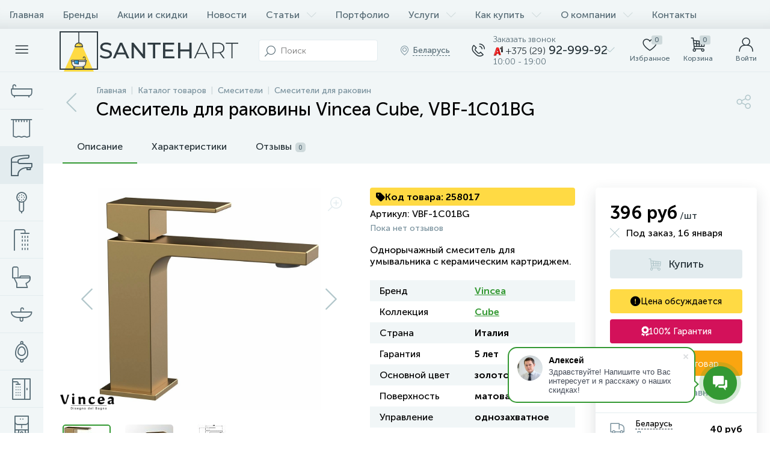

--- FILE ---
content_type: application/javascript
request_url: https://santehart.by/bitrix/cache/js/s1/enext/page_6c949e9f5af7eb1432cfc5c3bf123642/page_6c949e9f5af7eb1432cfc5c3bf123642_v1.js?1769543118473518
body_size: 92127
content:

; /* Start:"a:4:{s:4:"full";s:87:"/bitrix/templates/enext/components/bitrix/catalog/.default/script.min.js?17500105318224";s:6:"source";s:68:"/bitrix/templates/enext/components/bitrix/catalog/.default/script.js";s:3:"min";s:0:"";s:3:"map";s:0:"";}"*/
!function(){"use strict";window.JCCatalogComponent||(window.JCCatalogComponent=function(){BX.ready(BX.delegate(this.init,this))},window.JCCatalogComponent.prototype={init:function(){if(this.checkSectionPanel(),this.toogle=BX("catalog-section-toggle"),this.toogle&&(BX.bind(this.toogle,"bxchange",BX.proxy(this.changeSectionToogle,this)),this.toogleAdjusted=!1,this.adjustSectionToogle(),BX.bind(window,"resize",BX.proxy(this.adjustSectionToogle,this))),this.sectionSortContainer=document.body.querySelector('[data-role="catalogSectionSort"]'),this.sectionSortPopup=this.sectionSortContainer&&this.sectionSortContainer.querySelector('[data-role="dropdownContent"]'),this.sectionSortContainer&&this.sectionSortPopup&&(BX.bind(this.sectionSortContainer,"click",BX.proxy(this.showSectionSortDropDownPopup,this)),BX.bind(document,"click",BX.proxy(this.hideSectionSortDropDownPopup,this))),this.sectionLinksContainer=document.body.querySelector(".catalog-section-links"),this.sectionLinksContainer&&(this.sectionLinksContainerHeight=92,this.sectionLinks=this.sectionLinksContainer.querySelectorAll(".catalog-section-link"),this.sectionLinks)){for(var t in this.sectionLinksWidth=0,this.sectionLinks)this.sectionLinks.hasOwnProperty(t)&&BX.type.isDomNode(this.sectionLinks[t])&&(this.sectionLinksWidth+=this.sectionLinks[t].offsetWidth+Math.abs(parseInt(BX.style(this.sectionLinks[t],"marginLeft"),10)));this.sectionLinkBtnSpan=BX.create("SPAN"),this.sectionLinkBtnI=BX.create("I",{props:{className:"icon-arrow-down"}}),this.sectionLinkBtn=BX.create("DIV",{props:{className:"catalog-section-link-btn-container"},children:[BX.create("DIV",{props:{className:"catalog-section-link catalog-section-link-btn"},children:[this.sectionLinkBtnSpan,this.sectionLinkBtnI],events:{click:BX.proxy(this.showHideSectionLinks,this)}})]}),this.sectionLinkBtnAdjusted=!1,this.adjustSectionLinkBtn(),BX.bind(window,"resize",BX.proxy(this.adjustSectionLinkBtn,this)),BX.addCustomEvent(window,"slideMenu",BX.proxy(this.adjustSectionLinkBtn,this))}},checkSectionPanel:function(){this.sectionPanelWrapper=document.body.querySelector(".catalog-section-panel-wrapper"),this.sectionPanel=!!this.sectionPanelWrapper&&this.sectionPanelWrapper.querySelector(".catalog-section-panel"),this.sectionPanel&&(this.sectionPanelFixed=!1,this.sectionPanelScrolled=!1,this.lastScrollTop=0,BX.bind(window,"scroll",BX.proxy(this.checkSectionPanelScroll,this)),BX.bind(window,"resize",BX.proxy(this.checkSectionPanelResize,this)))},checkSectionPanelScroll:function(){var t=BX.hasClass(document.body,"slide-menu-interface-2-0-1-inner"),e=document.body.querySelector(".top-panel"),i=0,n=!!e&&e.querySelector(".top-panel__thead"),s=!!e&&e.querySelector(".top-panel__tfoot"),o=BX.pos(this.sectionPanelWrapper).top,a=this.sectionPanel.offsetHeight,c=BX.GetWindowScrollPos().scrollTop;window.innerWidth<1043?(n&&BX.hasClass(n,"fixed")&&(i=n.offsetHeight,s&&BX.hasClass(s,"visible")&&(i+=s.offsetHeight)),c+i>=o?this.sectionPanelFixed?t||(!this.sectionPanelScrolled&&i>0&&c<BX.lastScrollTop?(this.sectionPanelScrolled=!0,new BX.easing({duration:300,start:{top:Math.abs(parseInt(BX.style(this.sectionPanel,"top"),10))},finish:{top:i},transition:BX.easing.transitions.linear,step:BX.delegate(function(t){this.sectionPanelScrolled&&BX.style(this.sectionPanel,"top",t.top+"px")},this)}).animate()):this.sectionPanelScrolled&&i>0&&c>BX.lastScrollTop&&(this.sectionPanelScrolled=!1,new BX.easing({duration:300,start:{top:Math.abs(parseInt(BX.style(this.sectionPanel,"top"),10))},finish:{top:i},transition:BX.easing.transitions.linear,step:BX.delegate(function(t){BX.style(this.sectionPanel,"top",t.top+"px")},this)}).animate())):(this.sectionPanelFixed=!0,BX.style(this.sectionPanelWrapper,"height",a+"px"),BX.style(this.sectionPanel,"top",i+"px"),BX.addClass(this.sectionPanel,"fixed")):this.sectionPanelFixed&&c+i<o&&(this.sectionPanelFixed=!1,this.sectionPanelScrolled=!1,this.sectionPanelWrapper.removeAttribute("style"),this.sectionPanel.removeAttribute("style"),BX.removeClass(this.sectionPanel,"fixed"))):(e&&BX.hasClass(e,"fixed")&&(i=e.offsetHeight),!this.sectionPanelFixed&&c+i>=o?(this.sectionPanelFixed=!0,BX.style(this.sectionPanelWrapper,"height",a+"px"),BX.style(this.sectionPanel,"top",i+"px"),BX.addClass(this.sectionPanel,"fixed")):this.sectionPanelFixed&&c+i<o&&(this.sectionPanelFixed=!1,this.sectionPanelWrapper.removeAttribute("style"),this.sectionPanel.removeAttribute("style"),BX.removeClass(this.sectionPanel,"fixed"))),BX.lastScrollTop=c},checkSectionPanelResize:function(){if(BX.hasClass(this.sectionPanel,"fixed")){var t=document.body.querySelector(".top-panel"),e=0,i=!!t&&t.querySelector(".top-panel__thead"),n=!!t&&t.querySelector(".top-panel__tfoot");window.innerWidth<1043?i&&BX.hasClass(i,"fixed")&&(e=i.offsetHeight,n&&BX.hasClass(n,"visible")&&(e+=n.offsetHeight)):(t&&BX.hasClass(t,"fixed")&&(e=t.offsetHeight),this.sectionPanelScrolled=!1),BX.style(this.sectionPanel,"top",e+"px")}},changeSectionToogle:function(){var t=new URL(window.location.href);t.searchParams.set("view",this.toogle.checked?"collections":"items"),window.location.href=t.toString()},adjustSectionToogle:function(){var t=this.toogle.parentNode,e=document.body.querySelector(".catalog-section-toggle-wrapper"),i=document.body.querySelector(".catalog-section-filter-toggle");window.innerWidth<1043?this.toogleAdjusted||(e||(e=BX.create("DIV",{props:{className:"catalog-section-toggle-wrapper"}})),e&&this.sectionPanelWrapper&&(e.appendChild(t),BX.removeClass(t,"hidden-xs hidden-sm"),this.sectionPanelWrapper.parentNode.insertBefore(e,this.sectionPanelWrapper),this.toogleAdjusted=!0)):this.toogleAdjusted&&i&&e&&(BX.append(t,i),BX.addClass(t,"hidden-xs hidden-sm"),BX.remove(e),this.toogleAdjusted=!1)},showSectionSortDropDownPopup:function(){BX.isNodeHidden(this.sectionSortPopup)?(BX.style(this.sectionSortPopup,"display",""),BX.addClass(this.sectionSortContainer,"active")):(BX.style(this.sectionSortPopup,"display","none"),BX.removeClass(this.sectionSortContainer,"active"))},hideSectionSortDropDownPopup:function(t){var e=BX.getEventTarget(t);BX.findParent(e,{attr:{"data-role":"catalogSectionSort"}},!1)||"catalogSectionSort"==e.getAttribute("data-role")||(BX.style(this.sectionSortPopup,"display","none"),BX.removeClass(this.sectionSortContainer,"active"))},adjustSectionLinkBtn:function(){window.innerWidth<1043?BX.pos(this.sectionLinks[Object.keys(this.sectionLinks).length-1],!0).bottom>this.sectionLinksContainerHeight?this.sectionLinkBtnAdjusted?this.sectionLinkBtnAdjusted&&!BX.hasClass(this.sectionLinksContainer,"active")&&(this.sectionLinkBtnSpan.innerHTML=BX.message("SECTION_LINKS_ALL")):(this.sectionLinkBtnAdjusted=!0,BX.hasClass(this.sectionLinksContainer,"active")||(this.sectionLinkBtnSpan.innerHTML=BX.message("SECTION_LINKS_ALL")),this.sectionLinksContainer.appendChild(this.sectionLinkBtn)):BX.pos(this.sectionLinks[Object.keys(this.sectionLinks).length-1],!0).bottom<=this.sectionLinksContainerHeight&&this.sectionLinkBtnAdjusted&&(this.sectionLinkBtnAdjusted=!1,this.sectionLinksContainer.removeChild(this.sectionLinkBtn)):this.sectionLinksWidth>this.sectionLinksContainer.offsetWidth?this.sectionLinkBtnAdjusted?this.sectionLinkBtnAdjusted&&!BX.hasClass(this.sectionLinksContainer,"active")&&(this.sectionLinkBtnSpan.innerHTML=BX.message("SECTION_LINKS_SHOW_ALL")):(this.sectionLinkBtnAdjusted=!0,BX.hasClass(this.sectionLinksContainer,"active")||(this.sectionLinkBtnSpan.innerHTML=BX.message("SECTION_LINKS_SHOW_ALL")),this.sectionLinksContainer.appendChild(this.sectionLinkBtn)):this.sectionLinksWidth<=this.sectionLinksContainer.offsetWidth&&this.sectionLinkBtnAdjusted&&(this.sectionLinkBtnAdjusted=!1,this.sectionLinksContainer.removeChild(this.sectionLinkBtn))},showHideSectionLinks:function(){BX.hasClass(this.sectionLinksContainer,"active")?(BX.removeClass(this.sectionLinksContainer,"active"),this.sectionLinkBtnSpan.innerHTML=window.innerWidth<1043?BX.message("SECTION_LINKS_ALL"):BX.message("SECTION_LINKS_SHOW_ALL"),this.sectionLinkBtnI.className="icon-arrow-down"):(BX.addClass(this.sectionLinksContainer,"active"),this.sectionLinkBtnSpan.innerHTML=BX.message("SECTION_LINKS_HIDE"),this.sectionLinkBtnI.className="icon-arrow-up")}})}();
/* End */
;
; /* Start:"a:4:{s:4:"full";s:93:"/bitrix/templates/enext/components/bitrix/catalog.element/.default/script.js?1751320459267313";s:6:"source";s:76:"/bitrix/templates/enext/components/bitrix/catalog.element/.default/script.js";s:3:"min";s:0:"";s:3:"map";s:0:"";}"*/
(function(window){
	'use strict';

	if(window.JCCatalogElement)
		return;
	
	window.JCCatalogElement = function(arParams) {
		this.productType = 0;

		this.offersView = '';
		
		this.config = {
			useCatalog: true,			
			showQuantity: true,
			showPrice: true,
			showAbsent: true,
			showOldPrice: false,
			showPercent: false,
			showSkuProps: false,
			showOfferGroup: false,
			useCompare: false,
			useSubscribe: false,	
			usePopup: false,
			useMagnifier: false,
			usePriceRanges: false,
			basketAction: ['BUY'],
			minOrderSum: 0,
			showSlider: false,
			sliderInterval: 5000,
			useEnhancedEcommerce: false,
			dataLayerName: 'dataLayer',
			brandProperty: false,
			alt: '',
			title: '',
			magnifierZoomPercent: 200,
			siteId: ''
		};

		this.checkQuantity = false;
		this.skuItemCheckQuantity = false;
		this.maxQuantity = 0;
		this.skuItemMaxQuantity = 0;
		this.maxPcQuantity = 0;
		this.maxSqMQuantity = 0;
		this.minQuantity = 0;
		this.skuItemMinQuantity = 0;
		this.minPcQuantity = 0;
		this.minSqMQuantity = 0;
		this.stepQuantity = 1;
		this.skuItemStepQuantity = 1;
		this.stepPcQuantity = 1;
		this.stepSqMQuantity = 0.01;
		this.isDblQuantity = false;
		this.skuItemIsDblQuantity = false;
		this.canBuy = true;
		this.skuItemCanBuy = true;
		this.canSubscription = true;
		this.currentIsSet = false;
		this.updateViewedCount = false;
		
		this.currentPriceMode = '';
		this.skuItemCurrentPriceMode = '';
		this.currentPrices = [];
		this.skuItemCurrentPrices = [];
		this.currentPriceSelected = 0;
		this.skuItemCurrentPriceSelected = 0;
		this.currentQuantityRanges = [];
		this.currentQuantityRangeSelected = 0;
		this.currentMeasure = [];

		this.precision = 6;
		this.precisionFactor = Math.pow(10, this.precision);

		this.visual = {};
		this.basketMode = '';
		this.product = {
			checkQuantity: false,
			maxQuantity: 0,
			maxPcQuantity: 0,
			maxSqMQuantity: 0,
			stepQuantity: 1,
			stepPcQuantity: 1,
			stepSqMQuantity: 0.01,			
			isDblQuantity: false,
			canBuy: true,
			canSubscription: true,
			name: '',
			pict: {},
			id: 0,
			iblockId: 0,
			addUrl: '',
			buyUrl: '',
			slider: {},
			sliderCount: 0,			
			useSlider: false,
			sliderPict: []
		};
		this.mess = {};

		this.basketData = {			
			quantity: 'quantity',
			props: 'prop',
			basketUrl: '',
			sku_props: '',
			sku_props_var: 'basket_props',
			add_url: '',
			buy_url: ''
		};
		
		this.compareData = {
			compareName: '',
			comparePath: '',
			compareUrl: '',
			compareDeleteUrl: ''
		};

		this.object = {
			id: 0,
			name: '',
			address: '',
			timezone: '',
			workingHours: {},
			phone: {},
			whatsapp: {},
			viber: {},
			telegram: {},
			instagram: {},
			email: {},
			skype: {},
			callbackForm: false,
			siteId: '',
			btnAddReview: true,
			reviewsPageLink: '',
			ratingValue: '',
			reviewsCount: 0,
			reviesDeclension: ''
		};

		this.skuItemObject = {
			id: 0,
			name: '',
			address: '',
			timezone: '',
			workingHours: {},
			phone: {},
			whatsapp: {},
			viber: {},
			telegram: {},
			instagram: {},
			email: {},
			skype: {},
			callbackForm: false,
			siteId: '',
			btnAddReview: true,
			reviewsPageLink: '',
			ratingValue: '',
			reviewsCount: 0,
			reviesDeclension: ''
		};

		this.moreProducts = {
			ids: ''
		};

		this.defaultPict = {
			preview: null,
			detail: null
		};

		this.offersIblock = 0;
		this.offers = [];
		this.offerNum = 0;
		this.treeProps = [];
		this.selectedValues = {};

		this.skuItemContainer = null;
		this.skuItemNum = 0;
		this.skuItem = [];

		this.mouseTimer = null;
		this.isTouchDevice = BX.hasClass(document.documentElement, 'bx-touch');
		this.touch = null;
		this.slider = {
			interval: null,
			progress: null,
			paused: null,
			controls: []
		};

		this.obProduct = null;
		this.obQuantity = null;
		this.obSkuItemQuantity = null;
		this.obQuantityUp = null;
		this.obSkuItemQuantityUp = null;
		this.obQuantityDown = null;
		this.obSkuItemQuantityDown = null;
		this.obPcQuantity = null;
		this.obSkuItemPcQuantity = null;
		this.obPcQuantityUp = null;
		this.obSkuItemPcQuantityUp = null;
		this.obPcQuantityDown = null;
		this.obSkuItemPcQuantityDown = null;
		this.obSqMQuantity = null;
		this.obSkuItemSqMQuantity = null;
		this.obSqMQuantityUp = null;
		this.obSkuItemSqMQuantityUp = null;
		this.obSqMQuantityDown = null;
		this.obSkuItemSqMQuantityDown = null;
		this.obPrice = null;
		this.obPriceNotSet = null;
		this.obPriceCurrent = null;
		this.obSkuItemPriceCurrent = null;
		this.obPriceOld = null;
		this.obSkuItemPriceOld = null;
		this.obPriceDiscount = null;
		this.obSkuItemPriceDiscount = null;
		this.obPricePercent = null;
		this.obPricePercentVal = null;
		this.obTotalCost = null;
		this.obTotalCostVal = null;
		
		this.obTree = null;
		this.obPriceRanges = null;		
		this.obBuyBtn = null;
		this.obSkuItemBuyBtn = null;
		this.obAddToBasketBtn = null;	
		this.obSkuItemAddToBasketBtn = null;
		this.obBasketActions = null;
		this.obPartnersBtn = null;
		this.obPartners = null;
		this.obPartnersMess = null;
		this.obAskPrice = null;
		this.obNotAvail = null;
		this.obSubscribe = null;
		this.obQuickOrder = null;
		this.obSelectSku = null;
		this.obObjectBtn = null;
		this.obArticle = {};
		this.obSkuProps = null;
		this.obMainSkuProps = null;
		this.obBigSlider = null;
		this.obMeasure = null;
		this.obQuantityLimit = {
			all: null,
			value: null
		};
		this.obQuantityLimitNotAvl = {};		
		this.obDelay = null;
		this.obSkuItemDelay = null;
		this.obCompare = null;
		this.obSkuItemCompare = null;
		this.obSkuItems = null;
		this.obConstructor = null;
		this.obGeoDelivery = null;

		this.node = {};
		this.shortCardNodes = {};
		
		this.magnify = {
			enabled: false,
			obBigImg: null,
			obBigSlider: null,
			height: 0,
			width: 0,
			timer: 0
		};
		this.currentImg = {
			id: 0,
			src: '',
			width: 0,
			height: 0
		};
		this.viewedCounter = {
			path: '/bitrix/components/bitrix/catalog.element/ajax.php',
			params: {
				AJAX: 'Y',
				SITE_ID: '',
				PRODUCT_ID: 0,
				PARENT_ID: 0
			}
		};

		BX.catalogElementPopup = null;		
		this.basketUrl = '';
		this.basketParams = {};
		
		this.errorCode = 0;

		if(typeof arParams === 'object') {
			this.params = arParams;
			this.initConfig();

			if(this.params.MESS) {
				this.mess = this.params.MESS;
			}

			switch(this.productType) {
				case 0: //no catalog
				case 1: //product
				case 2: //set
					this.initProductData();
					break;
				case 3: //sku
					this.initOffersData();
					break;
				default:
					this.errorCode = -1;
			}

			this.initBasketData();
			this.initCompareData();

			this.initObjectData();

			this.initMoreProductsData();
		}

		if(this.errorCode === 0) {
			BX.ready(BX.delegate(this.init, this));
		}

		this.params = {};
	};

	window.JCCatalogElement.prototype = {
		getEntity: function(parent, entity, additionalFilter) {
			if(!parent || !entity)
				return null;

			additionalFilter = additionalFilter || '';

			return parent.querySelector(additionalFilter + '[data-entity="' + entity + '"]');
		},

		getEntities: function(parent, entity, additionalFilter) {
			if(!parent || !entity)
				return {length: 0};

			additionalFilter = additionalFilter || '';

			return parent.querySelectorAll(additionalFilter + '[data-entity="' + entity + '"]');
		},
			
		setOffer: function(offerNum) {
			this.offerNum = parseInt(offerNum);
			this.setCurrent();
		},

		init: function() {
			var i = 0,
				j = 0,
				treeItems = null;

			this.obProduct = BX(this.visual.ID);
			if(!this.obProduct) {
				this.errorCode = -1;
			}

			this.obBigSlider = BX(this.visual.BIG_SLIDER_ID);
			this.node.videoImageContainer = this.getEntity(this.obProduct, 'videos-images-container');			
			this.node.sliderProgressBar = this.getEntity(this.obProduct, 'slider-progress-bar');
			this.node.sliderControlLeft = this.getEntity(this.obBigSlider, 'slider-control-left');
			this.node.sliderControlRight = this.getEntity(this.obBigSlider, 'slider-control-right');
			this.node.sliderMagnifier = this.getEntity(this.obBigSlider, 'slider-magnifier');

			if(!this.obBigSlider || !this.node.videoImageContainer) {
				this.errorCode = -2;
			}

			this.obSkuItems = BX(this.visual.SKU_ITEMS_ID);
			
			if(this.config.showPrice) {
				if(!this.obSkuItems) {
					this.obPrice = BX(this.visual.PRICE_ID);
					this.obPriceNotSet = this.getEntity(this.obPrice, 'price-current-not-set');
					this.obPriceCurrent = this.getEntity(this.obPrice, 'price-current');
					this.obPriceMeasure = this.getEntity(this.obPrice, 'price-measure');
					if(!this.obPrice && this.config.useCatalog) {
						this.errorCode = -16;
					} else {
						if(this.config.showOldPrice) {
							this.obPriceOld = BX(this.visual.OLD_PRICE_ID);
							this.obPriceDiscount = BX(this.visual.DISCOUNT_PRICE_ID);

							if(!this.obPriceOld || !this.obPriceDiscount) {
								this.config.showOldPrice = false;
							}
						}

						if(this.config.showPercent) {
							this.obPricePercent = BX(this.visual.DISCOUNT_PERCENT_ID);
							this.obPricePercentVal = this.getEntity(this.obPricePercent, 'dsc-perc-val');						
							if(!this.obPricePercent) {
								this.config.showPercent = false;
							}
						}
					}

					this.obBasketActions = BX(this.visual.BASKET_ACTIONS_ID);
					if(this.obBasketActions) {
						if(BX.util.in_array('BUY', this.config.basketAction)) {
							this.obBuyBtn = BX(this.visual.BUY_LINK);
						}
						if(BX.util.in_array('ADD', this.config.basketAction)) {
							this.obAddToBasketBtn = BX(this.visual.ADD_BASKET_LINK);
						}
					}

					this.obPartners = BX(this.visual.PARTNERS_ID);
					this.obPartnersMess = this.getEntity(this.obPartners, 'partners-message');
					this.obPartnersBtn = BX(this.visual.PARTNERS_LINK);

					this.obAskPrice = BX(this.visual.ASK_PRICE_LINK);
					this.obNotAvail = BX(this.visual.NOT_AVAILABLE_MESS);
					
					this.obQuickOrder = BX(this.visual.QUICK_ORDER_LINK);
				} else {
					if(BX.util.in_array('BUY', this.config.basketAction)) {
						this.obBuyBtn = this.getEntities(this.obSkuItems, 'buy');
					}
					if(BX.util.in_array('ADD', this.config.basketAction)) {
						this.obAddToBasketBtn = this.getEntities(this.obSkuItems, 'add');
					}

					this.obPartnersBtn = this.getEntities(this.obSkuItems, 'partner-link');

					this.obAskPrice = this.getEntities(this.obSkuItems, 'ask-price');
					this.obNotAvail = this.getEntities(this.obSkuItems, 'not-available');

					this.obSelectSku = BX(this.visual.SELECT_SKU_LINK);
				}
			}
			
			if(this.config.showQuantity) {				
				if(!this.obSkuItems) {
					this.node.quantity = this.getEntity(this.obProduct, 'quantity-block');

					this.obQuantity = BX(this.visual.QUANTITY_ID);
					if(this.visual.QUANTITY_UP_ID) {
						this.obQuantityUp = BX(this.visual.QUANTITY_UP_ID);
					}
					if(this.visual.QUANTITY_DOWN_ID) {
						this.obQuantityDown = BX(this.visual.QUANTITY_DOWN_ID);
					}

					this.obPcQuantity = BX(this.visual.PC_QUANTITY_ID);				
					if(this.visual.PC_QUANTITY_UP_ID) {
						this.obPcQuantityUp = BX(this.visual.PC_QUANTITY_UP_ID);
					}
					if(this.visual.PC_QUANTITY_DOWN_ID) {
						this.obPcQuantityDown = BX(this.visual.PC_QUANTITY_DOWN_ID);
					}

					this.obSqMQuantity = BX(this.visual.SQ_M_QUANTITY_ID);				
					if(this.visual.SQ_M_QUANTITY_UP_ID) {
						this.obSqMQuantityUp = BX(this.visual.SQ_M_QUANTITY_UP_ID);
					}
					if(this.visual.SQ_M_QUANTITY_DOWN_ID) {
						this.obSqMQuantityDown = BX(this.visual.SQ_M_QUANTITY_DOWN_ID);
					}

					this.obTotalCost = BX(this.visual.TOTAL_COST_ID);
					this.obTotalCostVal = !!this.obTotalCost && this.getEntity(this.obTotalCost, 'total-cost');
				} else {
					this.obQuantity = this.getEntities(this.obSkuItems, 'quantity');
					this.obQuantityUp = this.getEntities(this.obSkuItems, 'quantity-up');
					this.obQuantityDown = this.getEntities(this.obSkuItems, 'quantity-down');

					this.obPcQuantity = this.getEntities(this.obSkuItems, 'pc-quantity');
					this.obPcQuantityUp = this.getEntities(this.obSkuItems, 'pc-quantity-up');
					this.obPcQuantityDown = this.getEntities(this.obSkuItems, 'pc-quantity-down');

					this.obSqMQuantity = this.getEntities(this.obSkuItems, 'sq-m-quantity');
					this.obSqMQuantityUp = this.getEntities(this.obSkuItems, 'sq-m-quantity-up');
					this.obSqMQuantityDown = this.getEntities(this.obSkuItems, 'sq-m-quantity-down');
				}
			}

			if(this.productType === 3 && !this.obSkuItems) {
				if(this.visual.TREE_ID) {
					this.obTree = BX(this.visual.TREE_ID);
					if(!this.obTree) {
						this.errorCode = -256;
					}
				}

				if(this.visual.QUANTITY_MEASURE) {
					this.obMeasure = BX(this.visual.QUANTITY_MEASURE);
				}

				if(this.visual.QUANTITY_LIMIT && this.config.showMaxQuantity !== 'N') {
					this.obQuantityLimit.all = BX(this.visual.QUANTITY_LIMIT);
					if(this.obQuantityLimit.all) {
						this.obQuantityLimit.value = this.getEntity(this.obQuantityLimit.all, 'quantity-limit-value');
						if(!this.obQuantityLimit.value) {
							this.obQuantityLimit.all = null;
						}
					}
				}

				if(this.visual.QUANTITY_LIMIT_NOT_AVAILABLE && this.config.showMaxQuantity !== 'N') {
					this.obQuantityLimitNotAvl.all = BX(this.visual.QUANTITY_LIMIT_NOT_AVAILABLE);
				}

				if(this.config.usePriceRanges) {
					this.obPriceRanges = this.getEntity(this.obProduct, 'price-ranges-block');
				}
			}

			if(this.visual.ARTICLE_ID) {
				this.obArticle.all = BX(this.visual.ARTICLE_ID);
				if(this.obArticle.all) {
					this.obArticle.value = this.getEntity(this.obArticle.all, 'article-value');
				}
			}

			if(this.config.showSkuProps) {
				this.obSkuProps = BX(this.visual.DISPLAY_PROP_DIV);
				this.obMainSkuProps = BX(this.visual.DISPLAY_MAIN_PROP_DIV);
			}

			if(!this.obSkuItems) {
				this.obDelay = BX(this.visual.DELAY_LINK);
				
				if(this.config.useCompare)
					this.obCompare = BX(this.visual.COMPARE_LINK);
			} else {
				this.obDelay = this.getEntities(this.obSkuItems, 'delay');

				if(this.config.useCompare)
					this.obCompare = this.getEntities(this.obSkuItems, 'compare');
			}
			
			if(this.config.useSubscribe) {
				this.obSubscribe = BX(this.visual.SUBSCRIBE_LINK);
			}

			this.popupPanel = document.body.querySelector('.popup-panel');
			if(!!this.popupPanel) {
				this.popupPanelTitle = this.popupPanel.querySelector('.popup-panel__title-wrap');
				
				this.popupPanelContent = this.popupPanel.querySelector('.popup-panel__content');
				if(!!this.popupPanelContent && BX.hasClass(this.popupPanelContent, 'scroll-wrapper'))
					this.popupPanelContent = this.popupPanelContent.querySelector('.scroll-content');
			}
			
			this.obTabs = BX(this.visual.TABS_ID);
			this.obTabsBlock = this.getEntity(this.obTabs, 'tabs');
			this.obTabContainers = BX(this.visual.TAB_CONTAINERS_ID);			
			
			this.initPopup();
			this.initTabs();
			
			if(this.obTabsBlock) {
				this.tabsPanelFixed = false;
				this.tabsPanelScrolled = false;
				this.lastScrollTop = 0;
				this.checkTopTabsBlockScroll();
				BX.bind(window, 'scroll', BX.proxy(this.checkTopTabsBlockScroll, this));
				BX.bind(window, 'resize', BX.proxy(this.checkTopTabsBlockResize, this));

				this.checkActiveTabsBlock();
				BX.bind(window, 'scroll', BX.proxy(this.checkActiveTabsBlock, this));
				BX.bind(window, 'resize', BX.proxy(this.checkActiveTabsBlock, this));
			}

			this.obPayBlock = this.obProduct.querySelector('.product-item-detail-pay-block');
			if(this.obPayBlock) {
				this.shortCardNodes.picture = this.getEntity(this.obPayBlock, 'short-card-picture');
				
				this.payBlockFixed = false;
				this.payBlockHidden = false;
				this.checkTopPayBlockScroll();
				BX.bind(window, 'scroll', BX.proxy(this.checkTopPayBlockScroll, this));
				
				this.payBlockMoved = false;
				this.checkTopPayBlockResize();
				BX.bind(window, 'resize', BX.proxy(this.checkTopPayBlockResize, this));
			}

			this.obObjectBtn = this.obProduct.querySelector('.product-item-detail-object-btn');
			if(!!this.obSkuItems)
				this.obObjectsBtn = this.getEntities(this.obSkuItems, 'object');
			
			if(this.config.showOfferGroup)
				this.obConstructor = BX(this.visual.CONSTRUCTOR_ID);
			
			this.moreProductsSectionsLinksContainer = this.getEntity(this.obProduct, 'moreProductsSectionsLinks');
			if(!!this.moreProductsSectionsLinksContainer) {
				this.moreProductsSectionsLinksContainerHeight = 92;
				this.moreProductsSectionsLinks = this.getEntities(this.moreProductsSectionsLinksContainer, 'moreProductsSectionsLink');
				if(!!this.moreProductsSectionsLinks) {
					BX.bind(this.moreProductsSectionsLinksContainer, 'click', BX.proxy(this.changeMoreProductsSectionLink, this));

					this.moreProductsSectionLinkBtnSpan = BX.create('SPAN');

					this.moreProductsSectionLinkBtnI = BX.create('I', {
						props: {
							className: 'icon-arrow-down'
						}
					});

					this.moreProductsSectionLinkBtn = BX.create('DIV', {
						props: {
							className: 'product-item-detail-more-products-section-link-btn-container'
						},
						children: [
							BX.create('DIV', {
								props: {
									className: 'product-item-detail-more-products-section-link product-item-detail-more-products-section-link-btn'
								},
								children: [
									this.moreProductsSectionLinkBtnSpan,
									this.moreProductsSectionLinkBtnI
								],
								events: {
									click: BX.proxy(this.showHideMoreProductsSectionsLinks, this)
								}
							})
						]
					});

					this.moreProductsSectionLinkBtnAdjusted = false;

					this.adjustMoreProductsSectionLinkBtn();
					BX.bind(window, 'resize', BX.proxy(this.adjustMoreProductsSectionLinkBtn, this));
					BX.addCustomEvent(window, 'slideMenu', BX.proxy(this.adjustMoreProductsSectionLinkBtn, this));
				}
			}

			this.obGeoDelivery = BX(this.visual.GEO_DELIVERY_ID);
			
			if(this.errorCode === 0) {
				//product slider events
				if(this.config.showSlider && !this.isTouchDevice) {
					BX.bind(this.obBigSlider, 'mouseenter', BX.proxy(this.stopSlider, this));
					BX.bind(this.obBigSlider, 'mouseleave', BX.proxy(this.cycleSlider, this));
				}

				if(this.isTouchDevice) {
					BX.bind(this.node.videoImageContainer, 'touchstart', BX.proxy(this.touchStartEvent, this));
					BX.bind(this.node.videoImageContainer, 'touchend', BX.proxy(this.touchEndEvent, this));
					BX.bind(this.node.videoImageContainer, 'touchcancel', BX.proxy(this.touchEndEvent, this));
				}

				BX.bind(this.node.sliderControlLeft, 'click', BX.proxy(this.slidePrev, this));
				BX.bind(this.node.sliderControlRight, 'click', BX.proxy(this.slideNext, this));

				if(this.config.showQuantity) {
					if(!this.obSkuItems) {
						if(this.obQuantityUp) {
							BX.bind(this.obQuantityUp, 'click', BX.delegate(this.quantityUp, this));
						}
						if(this.obQuantityDown) {
							BX.bind(this.obQuantityDown, 'click', BX.delegate(this.quantityDown, this));
						}
						if(this.obQuantity) {
							BX.bind(this.obQuantity, 'change', BX.delegate(this.quantityChange, this));
						}

						if(this.obPcQuantityUp) {
							BX.bind(this.obPcQuantityUp, 'click', BX.delegate(this.quantityUp, this));
						}
						if(this.obPcQuantityDown) {
							BX.bind(this.obPcQuantityDown, 'click', BX.delegate(this.quantityDown, this));
						}
						if(this.obPcQuantity) {
							BX.bind(this.obPcQuantity, 'change', BX.delegate(this.pcQuantityChange, this));
						}

						if(this.obSqMQuantityUp) {
							BX.bind(this.obSqMQuantityUp, 'click', BX.delegate(this.quantityUp, this));
						}
						if(this.obSqMQuantityDown) {
							BX.bind(this.obSqMQuantityDown, 'click', BX.delegate(this.quantityDown, this));
						}
						if(this.obSqMQuantity) {
							BX.bind(this.obSqMQuantity, 'change', BX.delegate(this.sqMQuantityChange, this));
						}
					} else {
						if(this.obQuantityUp) {
							for(var i in this.obQuantityUp) {
								if(this.obQuantityUp.hasOwnProperty(i) && BX.type.isDomNode(this.obQuantityUp[i])) {
									BX.bind(this.obQuantityUp[i], 'click', BX.delegate(this.quantityUp, this));
								}
							}
						}
						if(this.obQuantityDown) {
							for(var i in this.obQuantityDown) {
								if(this.obQuantityDown.hasOwnProperty(i) && BX.type.isDomNode(this.obQuantityDown[i])) {
									BX.bind(this.obQuantityDown[i], 'click', BX.delegate(this.quantityDown, this));
								}
							}
						}
						if(this.obQuantity) {
							for(var i in this.obQuantity) {
								if(this.obQuantity.hasOwnProperty(i) && BX.type.isDomNode(this.obQuantity[i])) {
									BX.bind(this.obQuantity[i], 'change', BX.delegate(this.quantityChange, this));
								}
							}
						}

						if(this.obPcQuantityUp) {
							for(var i in this.obPcQuantityUp) {
								if(this.obPcQuantityUp.hasOwnProperty(i) && BX.type.isDomNode(this.obPcQuantityUp[i])) {
									BX.bind(this.obPcQuantityUp[i], 'click', BX.delegate(this.quantityUp, this));
								}
							}
						}
						if(this.obPcQuantityDown) {
							for(var i in this.obPcQuantityDown) {
								if(this.obPcQuantityDown.hasOwnProperty(i) && BX.type.isDomNode(this.obPcQuantityDown[i])) {
									BX.bind(this.obPcQuantityDown[i], 'click', BX.delegate(this.quantityDown, this));
								}
							}
						}
						if(this.obPcQuantity) {
							for(var i in this.obPcQuantity) {
								if(this.obPcQuantity.hasOwnProperty(i) && BX.type.isDomNode(this.obPcQuantity[i])) {
									BX.bind(this.obPcQuantity[i], 'change', BX.delegate(this.pcQuantityChange, this));
								}
							}
						}

						if(this.obSqMQuantityUp) {
							for(var i in this.obSqMQuantityUp) {
								if(this.obSqMQuantityUp.hasOwnProperty(i) && BX.type.isDomNode(this.obSqMQuantityUp[i])) {
									BX.bind(this.obSqMQuantityUp[i], 'click', BX.delegate(this.quantityUp, this));
								}
							}
						}
						if(this.obSqMQuantityDown) {
							for(var i in this.obSqMQuantityDown) {
								if(this.obSqMQuantityDown.hasOwnProperty(i) && BX.type.isDomNode(this.obSqMQuantityDown[i])) {
									BX.bind(this.obSqMQuantityDown[i], 'click', BX.delegate(this.quantityDown, this));
								}
							}
						}
						if(this.obSqMQuantity) {
							for(var i in this.obSqMQuantity) {
								if(this.obSqMQuantity.hasOwnProperty(i) && BX.type.isDomNode(this.obSqMQuantity[i])) {
									BX.bind(this.obSqMQuantity[i], 'change', BX.delegate(this.sqMQuantityChange, this));
								}
							}
						}
					}
				}

				switch(this.productType) {
					case 0: //no catalog
					case 1: //product
					case 2: //set
						if(this.product.useSlider) {
							this.product.slider = {
								ID: this.visual.SLIDER_CONT_ID,
								CONT: BX(this.visual.SLIDER_CONT_ID),
								COUNT: this.product.sliderCount
							};
							this.product.slider.ITEMS = this.getEntities(this.product.slider.CONT, 'slider-control');
							for(j = 0; j < this.product.slider.ITEMS.length; j++) {								
								BX.bind(this.product.slider.ITEMS[j], 'click', BX.delegate(this.selectSliderImg, this));
							}
							
							var i = 0;
							for(j = 0; j < this.product.sliderPict.length; j++) {
								if(!!this.product.sliderPict[i].VALUE && this.product.sliderPict[i].VALUE != '')
									i++;
							}
							this.setCurrentImg(this.product.sliderPict[i], true, true);							
							
							this.checkSliderControls(this.product.sliderCount);

							if(this.product.slider.ITEMS.length > 1) {
								this.initSlider();
							}
						}

						this.checkQuantityControls();
						this.geoDelivery();
						this.setAnalyticsDataLayer('showDetail');
						break;
					case 3: //sku
						if(!this.obSkuItems && this.offersView == 'PROPS') {
							treeItems = this.obTree.querySelectorAll('li');
							for(i = 0; i < treeItems.length; i++) {
								BX.bind(treeItems[i], 'click', BX.delegate(this.selectOfferProp, this));
							}
						}

						for(i = 0; i < this.offers.length; i++) {
							this.offers[i].SLIDER_COUNT = parseInt(this.offers[i].SLIDER_COUNT, 10) || 0;

							if(this.offers[i].SLIDER_COUNT === 0) {
								this.slider.controls[i] = {
									ID: '',
									COUNT: this.offers[i].SLIDER_COUNT,
									ITEMS: []
								};
							} else {
								for(j = 0; j < this.offers[i].SLIDER.length; j++) {
									this.offers[i].SLIDER[j].WIDTH = parseInt(this.offers[i].SLIDER[j].WIDTH, 10);
									this.offers[i].SLIDER[j].HEIGHT = parseInt(this.offers[i].SLIDER[j].HEIGHT, 10);
								}

								this.slider.controls[i] = {
									ID: this.visual.SLIDER_CONT_OF_ID + this.offers[i].ID,
									OFFER_ID: this.offers[i].ID,
									CONT: BX(this.visual.SLIDER_CONT_OF_ID + this.offers[i].ID),
									COUNT: this.offers[i].SLIDER_COUNT
								};

								this.slider.controls[i].ITEMS = this.getEntities(this.slider.controls[i].CONT, 'slider-control');
								for(j = 0; j < this.slider.controls[i].ITEMS.length; j++) {									
									BX.bind(this.slider.controls[i].ITEMS[j], 'click', BX.delegate(this.selectSliderImg, this));
								}
							}
						}

						if(!this.obSkuItems) {
							this.setCurrent();
							this.checkTargetOffer();
						} else {
							this.checkSliderControls(this.offers[this.offerNum].SLIDER_COUNT);

							if(this.slider.controls[this.offerNum].ID)
								this.product.slider = this.slider.controls[this.offerNum];
							else
								this.product.slider = {};
							
							i = 0;
							for(j = 0; j < this.offers[this.offerNum].SLIDER.length; j++) {
								if(!!this.offers[this.offerNum].SLIDER[j].VALUE && this.offers[this.offerNum].SLIDER[j].VALUE != '')
									i++;
							}
							this.setCurrentImg(this.offers[this.offerNum].SLIDER[i], true, true);
							
							if(this.offers[this.offerNum].SLIDER_COUNT > 1)
								this.initSlider();
						}
						break;
				}

				this.sPanel = document.body.querySelector('.slide-panel');

				if(!this.obSkuItems) {
					this.obBuyBtn && BX.bind(this.obBuyBtn, 'click', BX.proxy(this.buyBasket, this));
					this.obAddToBasketBtn && BX.bind(this.obAddToBasketBtn, 'click', BX.proxy(this.add2Basket, this));

					this.obPartnersBtn && BX.bind(this.obPartnersBtn, 'click', BX.proxy(this.partnerSiteRedirect, this));

					this.obAskPrice && BX.bind(this.obAskPrice, 'click', BX.proxy(this.sPanelForm, this));
					this.obNotAvail && BX.bind(this.obNotAvail, 'click', BX.proxy(this.sPanelForm, this));

					this.obDelay && BX.bind(this.obDelay, 'click', BX.proxy(this.delay, this));

					this.obCompare && BX.bind(this.obCompare, 'click', BX.proxy(this.compare, this));
				} else {
					if(this.obBuyBtn) {
						for(var i in this.obBuyBtn) {
							if(this.obBuyBtn.hasOwnProperty(i) && BX.type.isDomNode(this.obBuyBtn[i])) {
								BX.bind(this.obBuyBtn[i], 'click', BX.proxy(this.buyBasket, this));
							}
						}
					}
					if(this.obAddToBasketBtn) {
						for(var i in this.obAddToBasketBtn) {
							if(this.obAddToBasketBtn.hasOwnProperty(i) && BX.type.isDomNode(this.obAddToBasketBtn[i])) {
								BX.bind(this.obAddToBasketBtn[i], 'click', BX.proxy(this.add2Basket, this));
							}
						}
					}

					if(this.obPartnersBtn) {
						for(var i in this.obPartnersBtn) {
							if(this.obPartnersBtn.hasOwnProperty(i) && BX.type.isDomNode(this.obPartnersBtn[i])) {
								BX.bind(this.obPartnersBtn[i], 'click', BX.proxy(this.partnerSiteRedirect, this));
							}
						}
					}

					if(this.obAskPrice) {
						for(var i in this.obAskPrice) {
							if(this.obAskPrice.hasOwnProperty(i) && BX.type.isDomNode(this.obAskPrice[i])) {
								BX.bind(this.obAskPrice[i], 'click', BX.proxy(this.sPanelForm, this));
							}
						}
					}
					if(this.obNotAvail) {
						for(var i in this.obNotAvail) {
							if(this.obNotAvail.hasOwnProperty(i) && BX.type.isDomNode(this.obNotAvail[i])) {
								BX.bind(this.obNotAvail[i], 'click', BX.proxy(this.sPanelForm, this));
							}
						}
					}

					if(this.obDelay) {
						for(var i in this.obDelay) {
							if(this.obDelay.hasOwnProperty(i) && BX.type.isDomNode(this.obDelay[i])) {
								BX.bind(this.obDelay[i], 'click', BX.proxy(this.delay, this));
							}
						}
					}

					if(this.obCompare) {
						for(var i in this.obCompare) {
							if(this.obCompare.hasOwnProperty(i) && BX.type.isDomNode(this.obCompare[i])) {
								BX.bind(this.obCompare[i], 'click', BX.proxy(this.compare, this));
							}
						}
					}

					this.obSelectSku && BX.bind(this.obSelectSku, 'click', BX.proxy(this.scrollToSkuItems, this));
				}

				if(this.obBuyBtn || this.obAddToBasketBtn || this.obDelay || this.obCompare || this.obQuantity || this.obPcQuantity || this.obSqMQuantity)
					this.checkComparedDelayedBuyedAddedQuantity();

				BX.addCustomEvent(this, 'sPanelFormRequest', BX.proxy(this.sPanelFormRequest, this));

				if(this.obCompare)
					BX.addCustomEvent('onCatalogDeleteCompare', BX.proxy(this.checkDeletedCompare, this));

				this.obObjectBtn && BX.bind(this.obObjectBtn, 'click', BX.proxy(this.object.callbackForm ? this.objectContactsForm : this.objectContacts, this));

				BX.addCustomEvent(this, 'getObjectWorkingHoursToday', BX.proxy(this.getObjectWorkingHoursToday, this));
				BX.addCustomEvent(this, 'objectWorkingHoursTodayReceived', BX.proxy(this.adjustObjectContacts, this));
				BX.addCustomEvent(this, 'objectContactsAdjusted', BX.proxy(this.object.callbackForm ? this.objectContactsFormRequest : this.objectContactsRequest, this));				
				
				if(!!this.obSkuItems) {
					if(this.offersView == 'OBJECTS') {
						var offersOnMapBtn = this.obSkuItems.querySelector('[data-entity="offersOnMap"]');
						if(!!offersOnMapBtn)
							BX.bind(offersOnMapBtn, 'click', BX.delegate(this.sPanelOffersOnMap, this));

						BX.addCustomEvent(this, 'sPanelOffersOnMapRequest', BX.proxy(this.sPanelOffersOnMapRequest, this));
						
						this.objectsGeoLocation();
						this.showObjectWorkingHoursToday();
						this.objectGeoDelivery();

						this.checkObjectsOffersPriceUpdated();

						var updateObjectOfferPrice = this.obSkuItems.querySelectorAll('[data-entity="updateObjectOfferPrice"]');
						if(!!updateObjectOfferPrice) {
							for(var i in updateObjectOfferPrice) {
								if(updateObjectOfferPrice.hasOwnProperty(i) && BX.type.isDomNode(updateObjectOfferPrice[i])) {
									BX.bind(updateObjectOfferPrice[i], 'click', BX.delegate(this.updateObjectOfferPrice, this));
								}
							}
						}
					}

					if(!!this.obObjectsBtn) {
						for(var i in this.obObjectsBtn) {
							if(this.obObjectsBtn.hasOwnProperty(i) && BX.type.isDomNode(this.obObjectsBtn[i])) {
								BX.bind(this.obObjectsBtn[i], 'click', BX.delegate(function(e) {
									this.checkCurrentSkuItem(BX.proxy_context);
									this.skuItemObject.callbackForm ? this.objectContactsForm(e) : this.objectContacts(e);
								}, this));
							}
						}
					}
				}
				
				BX.addCustomEvent(this, 'adjustSkuItemObjectContacts', BX.proxy(this.adjustSkuItemObjectContacts, this));
				BX.addCustomEvent(this, 'skuItemObjectContactsAdjusted', BX.delegate(function(sPanelContent) {
					this.skuItemObject.callbackForm ? this.objectContactsFormRequest(sPanelContent) : this.objectContactsRequest(sPanelContent);
				}, this));
				
				BX.bind(document, 'click', BX.delegate(function(e) {
					if(BX.hasClass(this.sPanel, 'active') && BX.findParent(e.target, {attrs: {id: this.visual.ID + (!!this.obSkuItems && this.offersView == 'OBJECTS' ? '_' + this.skuItem.ID : '') + '_contacts'}}) && BX.hasClass(e.target, 'icon-arrow-down')) {
						var workingHoursToday = BX.findParent(e.target, {attrs: {'data-entity': 'working-hours-today'}});
						if(!!workingHoursToday)
							BX.style(workingHoursToday, 'display', 'none');
						
						var workingHours = BX(this.visual.ID + (!!this.obSkuItems && this.offersView == 'OBJECTS' ? '_' + this.skuItem.ID : '') + '_contacts').querySelector('[data-entity="working-hours"]');
						if(!!workingHours)
							BX.style(workingHours, 'display', '');
						
						e.stopPropagation();
					}
				}, this));
				BX.bind(document, 'click', BX.delegate(function(e) {
					if(BX.hasClass(this.sPanel, 'active') && BX.findParent(e.target, {attrs: {id: this.visual.ID + (!!this.obSkuItems && this.offersView == 'OBJECTS' ? '_' + this.skuItem.ID : '') + '_contacts'}}) && BX.hasClass(e.target, 'icon-arrow-up')) {
						var workingHours = BX.findParent(e.target, {attrs: {'data-entity': 'working-hours'}});
						if(!!workingHours)
							BX.style(workingHours, 'display', 'none');
						
						var workingHoursToday = BX(this.visual.ID + (!!this.obSkuItems && this.offersView == 'OBJECTS' ? '_' + this.skuItem.ID : '') + '_contacts').querySelector('[data-entity="working-hours-today"]');
						if(!!workingHoursToday)
							BX.style(workingHoursToday, 'display', '');
						
						e.stopPropagation();
					}
				}, this));
				
				this.obGeoDelivery && BX.bind(this.obGeoDelivery, 'click', BX.delegate(this.sPanelGeoDelivery, this));
				
				BX.addCustomEvent(this, 'sPanelGeoDeliveryRequest', BX.proxy(this.sPanelGeoDeliveryRequest, this));

				BX.addCustomEvent('onAjaxSuccess', BX.proxy(this.removeNodes, this));

				this.allowViewedCount(true);
			}
		},

		initConfig: function() {
			this.productType = parseInt(this.params.PRODUCT_TYPE, 10);

			this.offersView = this.params.OFFERS_VIEW;
			
			if(this.params.CONFIG.USE_CATALOG !== 'undefined' && BX.type.isBoolean(this.params.CONFIG.USE_CATALOG)) {
				this.config.useCatalog = this.params.CONFIG.USE_CATALOG;
			}
			
			this.config.showQuantity = this.params.CONFIG.SHOW_QUANTITY;
			this.config.showPrice = this.params.CONFIG.SHOW_PRICE;
			this.config.showPercent = this.params.CONFIG.SHOW_DISCOUNT_PERCENT;
			this.config.showOldPrice = this.params.CONFIG.SHOW_OLD_PRICE;
			this.config.showSkuProps = this.params.CONFIG.SHOW_SKU_PROPS;
			this.config.showOfferGroup = this.params.CONFIG.OFFER_GROUP;
			this.config.useCompare = this.params.CONFIG.DISPLAY_COMPARE;
			this.config.useSubscribe = this.params.CONFIG.USE_SUBSCRIBE;
			this.config.showMaxQuantity = this.params.CONFIG.SHOW_MAX_QUANTITY;
			this.config.relativeQuantityFactor = parseInt(this.params.CONFIG.RELATIVE_QUANTITY_FACTOR);
			this.config.usePriceRanges = this.params.CONFIG.USE_PRICE_COUNT;

			if(this.params.CONFIG.MAIN_PICTURE_MODE) {
				this.config.usePopup = BX.util.in_array('POPUP', this.params.CONFIG.MAIN_PICTURE_MODE);
				this.config.useMagnifier = BX.util.in_array('MAGNIFIER', this.params.CONFIG.MAIN_PICTURE_MODE);
			}

			if(this.params.CONFIG.ADD_TO_BASKET_ACTION) {
				this.config.basketAction = this.params.CONFIG.ADD_TO_BASKET_ACTION;
			}

			this.config.minOrderSum = this.params.CONFIG.MIN_ORDER_SUM;
			
			this.config.showSlider = this.params.CONFIG.SHOW_SLIDER === 'Y';

			if(this.config.showSlider && !this.isTouchDevice) {
				this.config.sliderInterval = parseInt(this.params.CONFIG.SLIDER_INTERVAL) || 5000;
			} else {
				this.config.sliderInterval = false;
			}

			this.config.useEnhancedEcommerce = this.params.CONFIG.USE_ENHANCED_ECOMMERCE === 'Y';
			this.config.dataLayerName = this.params.CONFIG.DATA_LAYER_NAME;
			this.config.brandProperty = this.params.CONFIG.BRAND_PROPERTY;

			this.config.alt = this.params.CONFIG.ALT || '';
			this.config.title = this.params.CONFIG.TITLE || '';

			this.config.magnifierZoomPercent = parseInt(this.params.CONFIG.MAGNIFIER_ZOOM_PERCENT) || 200;

			this.config.siteId = this.params.CONFIG.SITE_ID;

			if(!this.params.VISUAL || typeof this.params.VISUAL !== 'object' || !this.params.VISUAL.ID) {
				this.errorCode = -1;
				return;
			}

			this.visual = this.params.VISUAL;
		},

		initProductData: function() {
			var i = 0,
				j = 0;

			if(this.params.PRODUCT && typeof this.params.PRODUCT === 'object') {
				if(this.config.showPrice) {
					this.currentPriceMode = this.params.PRODUCT.ITEM_PRICE_MODE;
					this.currentPrices = this.params.PRODUCT.ITEM_PRICES;
					this.currentPriceSelected = this.params.PRODUCT.ITEM_PRICE_SELECTED;
					this.currentQuantityRanges = this.params.PRODUCT.ITEM_QUANTITY_RANGES;
					this.currentQuantityRangeSelected = this.params.PRODUCT.ITEM_QUANTITY_RANGE_SELECTED;
				}
				
				if(this.config.showQuantity) {
					this.currentMeasure = this.params.PRODUCT.ITEM_MEASURE;

					this.product.checkQuantity = this.params.PRODUCT.CHECK_QUANTITY;
					this.product.isDblQuantity = this.params.PRODUCT.QUANTITY_FLOAT;
					
					if(this.product.checkQuantity) {
						this.product.maxQuantity = this.product.isDblQuantity
							? parseFloat(this.params.PRODUCT.MAX_QUANTITY)
							: parseInt(this.params.PRODUCT.MAX_QUANTITY, 10);
						this.product.maxPcQuantity = parseInt(this.params.PRODUCT.PC_MAX_QUANTITY, 10);
						this.product.maxSqMQuantity = parseFloat(this.params.PRODUCT.SQ_M_MAX_QUANTITY);
					}

					this.product.stepQuantity = this.product.isDblQuantity
						? parseFloat(this.params.PRODUCT.STEP_QUANTITY)
						: parseInt(this.params.PRODUCT.STEP_QUANTITY, 10);
					this.product.stepPcQuantity = parseInt(this.params.PRODUCT.PC_STEP_QUANTITY, 10);
					this.product.stepSqMQuantity = parseFloat(this.params.PRODUCT.SQ_M_STEP_QUANTITY);
					this.checkQuantity = this.product.checkQuantity;
					this.isDblQuantity = this.product.isDblQuantity;					
					this.stepQuantity = this.product.stepQuantity;
					this.stepPcQuantity = this.product.stepPcQuantity;
					this.stepSqMQuantity = this.product.stepSqMQuantity;
					this.maxQuantity = this.product.maxQuantity;
					this.maxPcQuantity = this.product.maxPcQuantity;
					this.maxSqMQuantity = this.product.maxSqMQuantity;
					this.minQuantity = this.currentPriceMode === 'Q' ? parseFloat(this.currentPrices[this.currentPriceSelected].MIN_QUANTITY) : this.stepQuantity;
					this.minPcQuantity = this.stepPcQuantity;
					this.minSqMQuantity = this.currentPriceMode === 'Q' ? parseFloat(this.currentPrices[this.currentPriceSelected].SQ_M_MIN_QUANTITY) : this.stepSqMQuantity;
					
					if(this.isDblQuantity) {
						this.stepQuantity = Math.round(this.stepQuantity * this.precisionFactor) / this.precisionFactor;
					}
					this.stepSqMQuantity = Math.round(this.stepSqMQuantity * this.precisionFactor) / this.precisionFactor;
				}

				this.product.canBuy = this.params.PRODUCT.CAN_BUY;
				this.canSubscription = this.product.canSubscription = this.params.PRODUCT.SUBSCRIPTION;

				this.product.name = this.params.PRODUCT.NAME;
				this.product.pict = this.params.PRODUCT.PICT;
				this.product.id = this.params.PRODUCT.ID;
				this.product.iblockId = this.params.PRODUCT.IBLOCK_ID;
				this.product.category = this.params.PRODUCT.CATEGORY;

				if(this.params.PRODUCT.ADD_URL) {
					this.product.addUrl = this.params.PRODUCT.ADD_URL;
				}

				if(this.params.PRODUCT.BUY_URL) {
					this.product.buyUrl = this.params.PRODUCT.BUY_URL;
				}

				if(this.params.PRODUCT.SLIDER_COUNT) {
					this.product.sliderCount = parseInt(this.params.PRODUCT.SLIDER_COUNT, 10) || 0;

					if(this.product.sliderCount > 0 && this.params.PRODUCT.SLIDER.length) {
						for(j = 0; j < this.params.PRODUCT.SLIDER.length; j++) {
							this.product.useSlider = true;
							this.params.PRODUCT.SLIDER[j].WIDTH = parseInt(this.params.PRODUCT.SLIDER[j].WIDTH, 10);
							this.params.PRODUCT.SLIDER[j].HEIGHT = parseInt(this.params.PRODUCT.SLIDER[j].HEIGHT, 10);
						}

						this.product.sliderPict = this.params.PRODUCT.SLIDER;
						i = 0;
						for(j = 0; j < this.product.sliderPict.length; j++) {
							if(!!this.product.sliderPict[i].VALUE && this.product.sliderPict[i].VALUE != '')
								i++;
						}
						this.setCurrentImg(this.product.sliderPict[i], false);
					}
				}
				
				this.currentIsSet = true;
			} else {
				this.errorCode = -1;
			}
		},

		initOffersData: function() {
			if(this.params.OFFERS && BX.type.isArray(this.params.OFFERS)) {
				this.offers = this.params.OFFERS;
				this.offerNum = 0;

				if(this.params.OFFERS_IBLOCK) {
					this.offersIblock = parseInt(this.params.OFFERS_IBLOCK, 10);
				}

				if(this.params.OFFER_SELECTED) {
					this.offerNum = parseInt(this.params.OFFER_SELECTED, 10) || 0;
				}

				if(this.params.TREE_PROPS) {
					this.treeProps = this.params.TREE_PROPS;
				}

				if(this.params.DEFAULT_PICTURE) {
					this.defaultPict.preview = this.params.DEFAULT_PICTURE.PREVIEW_PICTURE;
					this.defaultPict.detail = this.params.DEFAULT_PICTURE.DETAIL_PICTURE;
				}

				if(this.params.PRODUCT && typeof this.params.PRODUCT === 'object') {
					this.product.id = parseInt(this.params.PRODUCT.ID, 10);
					this.product.iblockId = parseInt(this.params.PRODUCT.IBLOCK_ID, 10);
					this.product.name = this.params.PRODUCT.NAME;
					this.product.category = this.params.PRODUCT.CATEGORY;
				}
			} else {
				this.errorCode = -1;
			}
		},

		initBasketData: function() {
			if(this.params.BASKET && typeof this.params.BASKET === 'object') {
				if(this.params.BASKET.QUANTITY) {
					this.basketData.quantity = this.params.BASKET.QUANTITY;
				}

				if(this.params.BASKET.PROPS) {
					this.basketData.props = this.params.BASKET.PROPS;
				}

				if(this.params.BASKET.BASKET_URL) {
					this.basketData.basketUrl = this.params.BASKET.BASKET_URL;
				}

				if(this.productType === 3) {
					if(this.params.BASKET.SKU_PROPS) {
						this.basketData.sku_props = this.params.BASKET.SKU_PROPS;
					}
				}

				if(this.params.BASKET.ADD_URL_TEMPLATE) {
					this.basketData.add_url = this.params.BASKET.ADD_URL_TEMPLATE;
				}

				if(this.params.BASKET.BUY_URL_TEMPLATE) {
					this.basketData.buy_url = this.params.BASKET.BUY_URL_TEMPLATE;
				}

				if(this.basketData.add_url === '' && this.basketData.buy_url === '') {
					this.errorCode = -1024;
				}
			}
		},
			
		initCompareData: function() {
			if(this.config.useCompare) {
				if(this.params.COMPARE && typeof this.params.COMPARE === 'object') {
					if(this.params.COMPARE.COMPARE_NAME) {
						this.compareData.compareName = this.params.COMPARE.COMPARE_NAME;
					}

					if(this.params.COMPARE.COMPARE_PATH) {
						this.compareData.comparePath = this.params.COMPARE.COMPARE_PATH;
					}

					if(this.params.COMPARE.COMPARE_URL_TEMPLATE) {
						this.compareData.compareUrl = this.params.COMPARE.COMPARE_URL_TEMPLATE;
					} else {
						this.config.useCompare = false;
					}

					if(this.params.COMPARE.COMPARE_DELETE_URL_TEMPLATE) {
						this.compareData.compareDeleteUrl = this.params.COMPARE.COMPARE_DELETE_URL_TEMPLATE;
					} else {
						this.config.useCompare = false;
					}
				} else {
					this.config.useCompare = false;
				}
			}
		},

		initObjectData: function() {
			if(this.params.OBJECT && typeof this.params.OBJECT === 'object') {
				if(this.params.OBJECT.ID) {
					this.object.id = this.params.OBJECT.ID;
				}

				if(this.params.OBJECT.NAME) {
					this.object.name = this.params.OBJECT.NAME;
				}

				if(this.params.OBJECT.ADDRESS) {
					this.object.address = this.params.OBJECT.ADDRESS;
				}

				if(this.params.OBJECT.TIMEZONE) {
					this.object.timezone = this.params.OBJECT.TIMEZONE;
				}

				if(this.params.OBJECT.WORKING_HOURS) {
					this.object.workingHours = this.params.OBJECT.WORKING_HOURS;
				}

				if(this.params.OBJECT.PHONE) {
					this.object.phone = this.params.OBJECT.PHONE.VALUE;
					this.object.phoneDescription = this.params.OBJECT.PHONE.DESCRIPTION;
				}

				if(this.params.OBJECT.WHATSAPP) {
					this.object.whatsapp = this.params.OBJECT.WHATSAPP.VALUE;
					this.object.whatsappDescription = this.params.OBJECT.WHATSAPP.DESCRIPTION;
				}

				if(this.params.OBJECT.VIBER) {
					this.object.viber = this.params.OBJECT.VIBER.VALUE;
					this.object.viberDescription = this.params.OBJECT.VIBER.DESCRIPTION;
				}

				if(this.params.OBJECT.TELEGRAM) {
					this.object.telegram = this.params.OBJECT.TELEGRAM.VALUE;
					this.object.telegramDescription = this.params.OBJECT.TELEGRAM.DESCRIPTION;
				}

				if(this.params.OBJECT.INSTAGRAM) {
					this.object.instagram = this.params.OBJECT.INSTAGRAM.VALUE;
					this.object.instagramDescription = this.params.OBJECT.INSTAGRAM.DESCRIPTION;
				}
				
				if(this.params.OBJECT.EMAIL) {
					this.object.email = this.params.OBJECT.EMAIL.VALUE;
					this.object.emailDescription = this.params.OBJECT.EMAIL.DESCRIPTION;
				}
				
				if(this.params.OBJECT.SKYPE) {
					this.object.skype = this.params.OBJECT.SKYPE.VALUE;
					this.object.skypeDescription = this.params.OBJECT.SKYPE.DESCRIPTION;
				}
				
				if(this.params.OBJECT.CALLBACK_FORM) {
					this.object.callbackForm = this.params.OBJECT.CALLBACK_FORM;
				}

				if(this.params.OBJECT.SITE_ID) {
					this.object.siteId = this.params.OBJECT.SITE_ID;
				}

				if(this.params.OBJECT.BTN_ADD_REVIEW) {
					this.object.btnAddReview = this.params.OBJECT.BTN_ADD_REVIEW;
				}

				if(this.params.OBJECT.REVIEWS_PAGE_LINK) {
					this.object.reviewsPageLink = this.params.OBJECT.REVIEWS_PAGE_LINK;
				}

				if(this.params.OBJECT.RATING_VALUE) {
					this.object.ratingValue = this.params.OBJECT.RATING_VALUE;
				}
				
				if(this.params.OBJECT.REVIEWS_COUNT) {
					this.object.reviewsCount = this.params.OBJECT.REVIEWS_COUNT;
				}
				
				if(this.params.OBJECT.REVIEWS_DECLENSION) {
					this.object.reviesDeclension = this.params.OBJECT.REVIEWS_DECLENSION;
				}
			}
		},

		initMoreProductsData: function() {
			if(this.params.MORE_PRODUCTS && typeof this.params.MORE_PRODUCTS === 'object') {
				if(this.params.MORE_PRODUCTS.PRODUCTS_IDS) {
					this.moreProducts.ids = this.params.MORE_PRODUCTS.PRODUCTS_IDS;
				}
			}
		},

		initSlider: function() {
			if(this.node.sliderProgressBar) {
				if(this.slider.progress) {
					this.resetProgress();
				} else {
					this.slider.progress = new BX.easing({
						transition: BX.easing.transitions.linear,
						step: BX.delegate(function(state){
							this.node.sliderProgressBar.style.width = state.width / 10 + '%';
						}, this)
					});
				}
			}

			this.cycleSlider();
		},

		checkTargetOffer: function() {
			var data = {};
			data['action'] = 'checkTargetOffer';
			data['offers'] = this.offers;
			
			var search = window.location.search;
			if(!!search) {
				var getParams = search.substring(1).split("&");
				for(var i = 0; i < getParams.length; i++) {
					var getParam = getParams[i].split('=');
					data[getParam[0]] = typeof(getParam[1]) == 'undefined' ? '' : getParam[1];
				}
			}
			
			BX.ajax({
				url: BX.message('CATALOG_ELEMENT_TEMPLATE_PATH') + '/ajax.php',
				method: 'POST',
				dataType: 'json',
				timeout: 60,
				data: data,
				onsuccess: BX.delegate(function(result) {
					if(!!result.offerNum)
						this.setOffer(result.offerNum);
				}, this)
			});
		},

		checkComparedDelayedBuyedAddedQuantity: function() {
			var data = {};
			data['action'] = 'checkComparedDelayedBuyedAddedQuantity';

			switch(this.productType) {
				case 1: //product
				case 2: //set
					data['productId'] = this.product.id;
					break;
				case 3: //sku
					data['offers'] = this.offers;
					data['offerNum'] = this.offerNum;
					data['offersView'] = this.offersView;
					break;
			}

			if(this.obBuyBtn || this.obAddToBasketBtn)
				data['checkBuyedAdded'] = true;

			if(this.obDelay)
				data['checkDelayed'] = true;

			if(this.obCompare) {
				data['checkCompared'] = true;
				data['compareName'] = this.compareData.compareName;
				data['iblockId'] = this.product.iblockId;
			}

			if(this.obQuantity || this.obPcQuantity || this.obSqMQuantity)
				data['checkQuantity'] = true;

			BX.ajax({
				url: BX.message('CATALOG_ELEMENT_TEMPLATE_PATH') + '/ajax.php',
				method: 'POST',
				dataType: 'json',
				timeout: 60,
				data: data,
				onsuccess: BX.delegate(function(result) {
					if(this.obCompare) {
						if(!this.obSkuItems)
							this.setCompared(result.compared);
						if(result.comparedIds.length > 0)
							this.setCompareInfo(result.comparedIds);
					}
					
					if(this.obDelay) {
						if(!this.obSkuItems)
							this.setDelayed(result.delayed);
						if(result.delayedIds.length > 0)
							this.setDelayInfo(result.delayedIds);
					}
					
					if(this.obBuyBtn || this.obAddToBasketBtn) {
						if(!this.obSkuItems)
							this.setBuyedAdded(result.buyedAdded);
						if(result.buyedAddedIds.length > 0)
							this.setBuyAddInfo(result.buyedAddedIds);
					}

					if(this.obQuantity && !this.obPcQuantity && !this.obSqMQuantity) {
						if(!this.obSkuItems && !!result.quantity) {
							this.obQuantity.value = result.quantity;
							this.quantityChange(true);
						}						
						if(Object.keys(result.quantityIds).length > 0)
							this.setQuantityInfo(result.quantityIds);
					} else if(this.obPcQuantity && this.obSqMQuantity) {
						if(!this.obSkuItems && !!result.quantity) {
							if(this.currentMeasure.SYMBOL_INTL == 'pc. 1' || this.currentMeasure.SYMBOL_INTL == 'm2') {
								(this.currentPrices[this.currentPriceSelected].SQ_M_PRICE ? this.obPcQuantity : this.obSqMQuantity).value = result.quantity;
								this.currentPrices[this.currentPriceSelected].SQ_M_PRICE ? this.pcQuantityChange(true) : this.sqMQuantityChange(true);
							} else {
								this.obQuantity.value = result.quantity;
								this.quantityChange(true);
							}
						}
						if(Object.keys(result.quantityIds).length > 0)
							this.setQuantityInfo(result.quantityIds);
					}
				}, this)
			});
		},

		setAnalyticsDataLayer: function(action) {
			if(!this.config.useEnhancedEcommerce || !this.config.dataLayerName)
				return;
			
			var item = {},
				info = {},
				variants = [],
				i, k, j, propId, skuId, propValues;

			switch(this.productType) {
				case 0: //no catalog
				case 1: //product
				case 2: //set
					item = {
						'id': this.product.id,
						'name': this.product.name,
						'price': this.currentPrices[this.currentPriceSelected] && this.currentPrices[this.currentPriceSelected].PRICE,
						'category': this.product.category,
						'brand': BX.type.isArray(this.config.brandProperty) ? this.config.brandProperty.join('/') : this.config.brandProperty
					};
					break;
				case 3: //sku
					for(i in this.offers[!this.obSkuItems ? this.offerNum : this.skuItemNum].TREE) {
						if(this.offers[!this.obSkuItems ? this.offerNum : this.skuItemNum].TREE.hasOwnProperty(i)) {
							propId = i.substring(5);
							skuId = this.offers[!this.obSkuItems ? this.offerNum : this.skuItemNum].TREE[i];

							for(k in this.treeProps) {
								if(this.treeProps.hasOwnProperty(k) && this.treeProps[k].ID == propId) {
									for(j in this.treeProps[k].VALUES) {
										propValues = this.treeProps[k].VALUES[j];
										if(propValues.ID == skuId) {
											variants.push(propValues.NAME);
											break;
										}
									}
								}
							}
						}
					}

					item = {
						'id': this.offers[!this.obSkuItems ? this.offerNum : this.skuItemNum].ID,
						'name': this.offers[!this.obSkuItems ? this.offerNum : this.skuItemNum].NAME,
						'price': !this.obSkuItems ? (this.currentPrices[this.currentPriceSelected] && this.currentPrices[this.currentPriceSelected].PRICE) : (this.skuItemCurrentPrices[this.skuItemCurrentPriceSelected] && this.skuItemCurrentPrices[this.skuItemCurrentPriceSelected].PRICE),
						'category': this.product.category,
						'brand': BX.type.isArray(this.config.brandProperty) ? this.config.brandProperty.join('/') : this.config.brandProperty,
						'variant': variants.join('/')
					};
					break;
			}

			switch(action) {
				case 'showDetail':
					info = {
						'event': 'showDetail',
						'ecommerce': {
							'currencyCode': this.currentPrices[this.currentPriceSelected] && this.currentPrices[this.currentPriceSelected].CURRENCY || '',
							'detail': {
								'products': [{
									'name': item.name || '',
									'id': item.id || '',
									'price': item.price || 0,
									'brand': item.brand || '',
									'category': item.category || '',
									'variant': item.variant || ''
								}]
							}
						}
					};
					break;
				case 'addToCart':
					info = {
						'event': 'addToCart',
						'ecommerce': {
							'currencyCode': !this.obSkuItems ? (this.currentPrices[this.currentPriceSelected] && this.currentPrices[this.currentPriceSelected].CURRENCY || '') : (this.skuItemCurrentPrices[this.skuItemCurrentPriceSelected] && this.skuItemCurrentPrices[this.skuItemCurrentPriceSelected].CURRENCY || ''),
							'add': {
								'products': [{
									'name': item.name || '',
									'id': item.id || '',
									'price': item.price || 0,
									'brand': item.brand || '',
									'category': item.category || '',
									'variant': item.variant || ''
								}]
							}
						}
					};

					if(this.config.showQuantity) {
						if((!this.obSkuItems && this.obQuantity && !this.obPcQuantity && !this.obSqMQuantity) || (!!this.obSkuItems && this.obSkuItemQuantity && !this.obSkuItemPcQuantity && !this.obSkuItemSqMQuantity)) {
							info.ecommerce.add.products[0].quantity = !this.obSkuItems ? this.obQuantity.value : this.obSkuItemQuantity.value;
						} else if((!this.obSkuItems && this.obPcQuantity && this.obSqMQuantity) || (!!this.obSkuItems && this.obSkuItemPcQuantity && this.obSkuItemSqMQuantity)) {
							if(!this.obSkuItems) {
								if(this.currentMeasure.SYMBOL_INTL == 'pc. 1' || this.currentMeasure.SYMBOL_INTL == 'm2') {
									info.ecommerce.add.products[0].quantity = this.currentPrices[this.currentPriceSelected].SQ_M_PRICE ? this.obPcQuantity.value : this.obSqMQuantity.value;
								} else {
									info.ecommerce.add.products[0].quantity = this.obQuantity.value;
								}
							} else {
								info.ecommerce.add.products[0].quantity = this.skuItemCurrentPrices[this.skuItemCurrentPriceSelected].SQ_M_PRICE ? this.obSkuItemPcQuantity.value : this.obSkuItemSqMQuantity.value;
							}
						}
					} else {
						if(!this.obSkuItems)
							info.ecommerce.add.products[0].quantity = this.currentPrices[this.currentPriceSelected] ? this.currentPrices[this.currentPriceSelected].MIN_QUANTITY : '';
						else
							info.ecommerce.add.products[0].quantity = this.skuItemCurrentPrices[this.skuItemCurrentPriceSelected] ? this.skuItemCurrentPrices[this.skuItemCurrentPriceSelected].MIN_QUANTITY : '';
					}
					break;
			}
			
			window[this.config.dataLayerName] = window[this.config.dataLayerName] || [];
			window[this.config.dataLayerName].push(info);
		},

		initTabs: function() {
			var tabsList = this.obTabs.querySelector('.product-item-detail-tabs-list'),
				tabs = this.getEntities(this.obTabs, 'tab'),				
				tabValue, targetTab, haveActive = false;
			
			if(!!tabs.length > 0) {
				if(!!tabsList) {
					BX.addClass(tabsList, 'owl-carousel');
					$(tabsList).owlCarousel({								
						autoWidth: true,
						nav: true,
						navText: ['<i class=\"icon-arrow-left\"></i>', '<i class=\"icon-arrow-right\"></i>'],
						navContainer: '.product-item-detail-tabs-scroll',
						dots: false,			
					});
				}
			
				for(var i in tabs) {
					if(tabs.hasOwnProperty(i) && BX.type.isDomNode(tabs[i])) {
						tabValue = tabs[i].getAttribute('data-value');
						if(tabValue) {
							targetTab = this.obTabContainers.querySelector('[data-value="' + tabValue + '"]');
							if(BX.type.isDomNode(targetTab)) {
								BX.bind(tabs[i], 'click', BX.proxy(this.changeTab, this));							

								if(!haveActive) {
									BX.addClass(tabs[i], 'active');
									haveActive = true;
								} else {
									BX.removeClass(tabs[i], 'active');
								}

								if(window.location.hash.indexOf(tabValue) > -1) {
									tabs[i].click();
									window.history.pushState("", document.title, window.location.pathname + window.location.search);
								}
							}
						}
					}
				}
			}
		},

		checkTouch: function(event) {
			if(!event || !event.changedTouches)
				return false;

			return event.changedTouches[0].identifier === this.touch.identifier;
		},

		touchStartEvent: function(event) {
			if(event.touches.length != 1)
				return;

			this.touch = event.changedTouches[0];
		},

		touchEndEvent: function(event) {
			if(!this.checkTouch(event))
				return;

			var deltaX = this.touch.pageX - event.changedTouches[0].pageX,
				deltaY = this.touch.pageY - event.changedTouches[0].pageY;

			if(Math.abs(deltaX) >= Math.abs(deltaY) + 10) {
				if(deltaX > 0) {
					this.slideNext();
				}

				if(deltaX < 0) {
					this.slidePrev();
				}
			}
		},

		cycleSlider: function(event) {
			event || (this.slider.paused = false);

			this.slider.interval && clearInterval(this.slider.interval);

			if(this.config.sliderInterval && !this.slider.paused) {
				if(this.slider.progress) {
					this.slider.progress.stop();

					var width = parseInt(this.node.sliderProgressBar.style.width);

					this.slider.progress.options.duration = this.config.sliderInterval * (100 - width) / 100;
					this.slider.progress.options.start = {width: width * 10};
					this.slider.progress.options.finish = {width: 1000};
					this.slider.progress.options.complete = BX.delegate(function(){
						this.slider.interval = true;
						this.slideNext();
					}, this);
					this.slider.progress.animate();
				} else {
					this.slider.interval = setInterval(BX.proxy(this.slideNext, this), this.config.sliderInterval);
				}
			}
		},

		stopSlider: function(event) {
			event || (this.slider.paused = true);

			this.slider.interval && (this.slider.interval = clearInterval(this.slider.interval));

			if(this.slider.progress) {
				this.slider.progress.stop();

				var width = parseInt(this.node.sliderProgressBar.style.width);

				this.slider.progress.options.duration = this.config.sliderInterval * width / 200;
				this.slider.progress.options.start = {width: width * 10};
				this.slider.progress.options.finish = {width: 0};
				this.slider.progress.options.complete = null;
				this.slider.progress.animate();
			}
		},

		resetProgress: function() {
			this.slider.progress && this.slider.progress.stop();
			this.node.sliderProgressBar.style.width = 0;
		},

		slideNext: function() {
			return this.slide('next');
		},

		slidePrev: function() {
			return this.slide('prev');
		},

		slide: function(type) {
			if(!this.product.slider || !this.product.slider.CONT)
				return;

			var active = this.getEntity(this.product.slider.CONT, 'slider-control', '.active'),
				next = this.getItemForDirection(type, active);

			BX.removeClass(active, 'active');
			this.selectSliderImg(next);

			this.slider.interval && this.cycleSlider();
		},

		getItemForDirection: function(direction, active) {
			var activeIndex = this.getItemIndex(active),
				delta = direction === 'prev' ? -1 : 1,
				itemIndex = (activeIndex + delta) % this.product.slider.COUNT;

			return this.eq(this.product.slider.ITEMS, itemIndex);
		},

		getItemIndex: function(item) {
			return BX.util.array_values(this.product.slider.ITEMS).indexOf(item);
		},

		eq: function(obj, i) {
			var len = obj.length,
				j = +i + (i < 0 ? len : 0);

			return j >= 0 && j < len ? obj[j] : {};
		},
		
		checkTopTabsBlockScroll: function() {
			var tabsPanel = this.obTabsBlock,
				tabsPanelHeight = tabsPanel.offsetHeight;
			
			if(!this.popupPanel) {
				var sMenuInt2 = BX.hasClass(document.body, 'slide-menu-interface-2-0-1-inner'),
					topPanel = document.querySelector('.top-panel'),
					topPanelHeight = 0,				
					topPanelThead = !!topPanel && topPanel.querySelector('.top-panel__thead'),
					topPanelTfoot = !!topPanel && topPanel.querySelector('.top-panel__tfoot'),				
					tabsPanelContainerTop = BX.pos(this.obTabs).top,					
					scrollTop = BX.GetWindowScrollPos().scrollTop;
				
				if(window.innerWidth < 1043) {
					if(!!topPanelThead && !!BX.hasClass(topPanelThead, 'fixed')) {
						topPanelHeight = topPanelThead.offsetHeight;
						if(!!topPanelTfoot && !!BX.hasClass(topPanelTfoot, 'visible'))
							topPanelHeight += topPanelTfoot.offsetHeight;
					}
					
					if(scrollTop + topPanelHeight >= tabsPanelContainerTop) {
						if(!this.tabsPanelFixed) {
							this.tabsPanelFixed = true;
							BX.style(this.obTabs, 'height', tabsPanelHeight + 'px');				
							BX.style(tabsPanel, 'top', topPanelHeight + 'px');	
							BX.addClass(tabsPanel, 'fixed');
						} else if(!sMenuInt2) {
							if(!this.tabsPanelScrolled && topPanelHeight > 0 && scrollTop < this.lastScrollTop) {
								this.tabsPanelScrolled = true;
								var tabsPanelScrolled = this.tabsPanelScrolled;
								new BX.easing({
									duration: 300,
									start: {top: Math.abs(parseInt(BX.style(tabsPanel, 'top'), 10))},
									finish: {top: topPanelHeight},
									transition: BX.easing.transitions.linear,
									step: function(state) {
										if(!!tabsPanelScrolled)
											BX.style(tabsPanel, 'top', state.top + 'px');								
									}
								}).animate();
							} else if(!!this.tabsPanelScrolled && topPanelHeight > 0 && scrollTop > this.lastScrollTop) {								
								this.tabsPanelScrolled = false;
								new BX.easing({
									duration: 300,
									start: {top: Math.abs(parseInt(BX.style(tabsPanel, 'top'), 10))},
									finish: {top: topPanelHeight},
									transition: BX.easing.transitions.linear,
									step: function(state) {
										BX.style(tabsPanel, 'top', state.top + 'px');								
									}
								}).animate();
							}
						}
					} else if(!!this.tabsPanelFixed && (scrollTop + topPanelHeight < tabsPanelContainerTop)) {
						this.tabsPanelFixed = false;
						this.tabsPanelScrolled = false;
						this.obTabs.removeAttribute('style');
						tabsPanel.removeAttribute('style');
						BX.removeClass(tabsPanel, 'fixed');
					}
				} else {
					if(!!topPanel && !!BX.hasClass(topPanel, 'fixed'))
						topPanelHeight = topPanel.offsetHeight;
					
					if(!this.tabsPanelFixed && (scrollTop + topPanelHeight >= tabsPanelContainerTop)) {
						this.tabsPanelFixed = true;
						BX.style(this.obTabs, 'height', tabsPanelHeight + 'px');
						BX.style(tabsPanel, 'top', topPanelHeight + 'px');
						BX.addClass(tabsPanel, 'fixed');
					} else if(!!this.tabsPanelFixed && (scrollTop + topPanelHeight < tabsPanelContainerTop)) {
						this.tabsPanelFixed = false;
						this.obTabs.removeAttribute('style');
						tabsPanel.removeAttribute('style');
						BX.removeClass(tabsPanel, 'fixed');
					}
				}
				this.lastScrollTop = scrollTop;
			} else if(!!this.popupPanelContent) {
				BX.bind(this.popupPanelContent, 'scroll', BX.delegate(function() {
					if(!this.tabsPanelFixed && this.popupPanelContent.scrollTop > 0) {
						this.tabsPanelFixed = true;
						BX.style(this.obTabs, 'height', tabsPanelHeight + 'px');
						BX.style(tabsPanel, 'top', (!!this.popupPanelTitle ? this.popupPanelTitle.offsetHeight : 0) + 'px');
						BX.addClass(tabsPanel, 'fixed');
					} else if(!!this.tabsPanelFixed && this.popupPanelContent.scrollTop == 0) {
						this.tabsPanelFixed = false;
						this.obTabs.removeAttribute('style');
						tabsPanel.removeAttribute('style');
						BX.removeClass(tabsPanel, 'fixed');
					}
				}, this));
			}
		},

		checkTopTabsBlockResize: function() {
			if(!this.popupPanel && !!BX.hasClass(this.obTabsBlock, 'fixed')) {
				var topPanel = document.querySelector('.top-panel'),
					topPanelHeight = 0,
					topPanelThead = !!topPanel && topPanel.querySelector('.top-panel__thead'),
					topPanelTfoot = !!topPanel && topPanel.querySelector('.top-panel__tfoot');					
				
				if(window.innerWidth < 1043) {
					if(!!topPanelThead && !!BX.hasClass(topPanelThead, 'fixed')) {
						topPanelHeight = topPanelThead.offsetHeight;
						if(!!topPanelTfoot && !!BX.hasClass(topPanelTfoot, 'visible'))
							topPanelHeight += topPanelTfoot.offsetHeight;
					}
				} else {
					if(!!topPanel && !!BX.hasClass(topPanel, 'fixed'))
						topPanelHeight = topPanel.offsetHeight;
					this.tabsPanelScrolled = false;
				}
				
				BX.style(this.obTabsBlock, 'top', topPanelHeight + 'px');
			}
		},

		checkActiveTabsBlock: function() {
			if(!this.popupPanel) {
				var topPanel = document.querySelector('.top-panel'),
					topPanelHeight = 0,
					topPanelThead = !!topPanel && topPanel.querySelector('.top-panel__thead'),
					topPanelTfoot = !!topPanel && topPanel.querySelector('.top-panel__tfoot'),
					tabsPanel = this.obTabsBlock,
					tabsPanelHeight = 0,				
					containers = this.getEntities(this.obTabContainers, 'tab-container'),
					tabs = this.getEntities(this.obTabs, 'tab'),
					scrollTop = BX.GetWindowScrollPos().scrollTop;

				if(!!containers && !!tabs) {
					if(window.innerWidth < 1043) {
						if(!!topPanelThead && !!BX.hasClass(topPanelThead, 'fixed')) {
							topPanelHeight = topPanelThead.offsetHeight;
							if(!!topPanelTfoot && !!BX.hasClass(topPanelTfoot, 'visible'))
								topPanelHeight += topPanelTfoot.offsetHeight;
						}
					} else {
						if(!!topPanel && !!BX.hasClass(topPanel, 'fixed'))
							topPanelHeight = topPanel.offsetHeight;
					}

					if(!!tabsPanel && !!BX.hasClass(tabsPanel, 'fixed'))
						tabsPanelHeight = tabsPanel.offsetHeight;

					var fullScrollTop = scrollTop + topPanelHeight + tabsPanelHeight;
					
					var containersLength = Object.keys(containers).length;
					for(var i in containers) {
						if(containers.hasOwnProperty(i) && BX.type.isDomNode(containers[i])) {
							var containerValue = containers[i].getAttribute('data-value');
							if(containerValue) {
								if(fullScrollTop >= BX.pos(containers[i]).top && fullScrollTop <= BX.pos(containers[containersLength - 1]).bottom) {
									for(var j in tabs) {
										if(tabs.hasOwnProperty(j) && BX.type.isDomNode(tabs[j])) {
											var tabValue = tabs[j].getAttribute('data-value');
											if(tabValue) {
												if(tabValue === containerValue)
													BX.addClass(tabs[j], 'active');
												else
													BX.removeClass(tabs[j], 'active');
											}
										}
									}
								} else if(fullScrollTop > BX.pos(containers[containersLength - 1]).bottom) {
									for(var j in tabs) {
										if(tabs.hasOwnProperty(j) && BX.type.isDomNode(tabs[j]))
											BX.removeClass(tabs[j], 'active');
									}
								}
							}
						}
					}
				}
			} else if(!!this.popupPanelContent) {
				BX.bind(this.popupPanelContent, 'scroll', BX.proxy(this.checkActivePopupPanelTabsBlock, this));
			}
		},

		checkActivePopupPanelTabsBlock: function(event) {
			var tabsPanel = this.obTabsBlock,
				tabsPanelHeight = 0,
				tabs = this.getEntities(this.obTabs, 'tab'),
				containers = this.getEntities(this.obTabContainers, 'tab-container'),
				containersLength = Object.keys(containers).length;
			
			if(!!tabsPanel && !!BX.hasClass(tabsPanel, 'fixed'))
				tabsPanelHeight = tabsPanel.offsetHeight;

			var fullScrollTop = event.target.scrollTop + tabsPanelHeight;
			
			for(var i in containers) {
				if(containers.hasOwnProperty(i) && BX.type.isDomNode(containers[i])) {
					var containerValue = containers[i].getAttribute('data-value');
					if(containerValue) {
						var containerOffset = containers[i].offsetParent && containers[i].offsetParent.hasAttribute('data-entity')
							&& containers[i].offsetParent.getAttribute('data-entity') == 'product-container' 
							? (window.innerWidth < 1043 ? 18 : 40) + tabsPanelHeight 
							: 0;
						
						if(fullScrollTop >= BX.pos(containers[i], true).top + containerOffset && fullScrollTop <= BX.pos(containers[containersLength - 1], true).bottom + containerOffset) {
							for(var j in tabs) {
								if(tabs.hasOwnProperty(j) && BX.type.isDomNode(tabs[j])) {
									var tabValue = tabs[j].getAttribute('data-value');
									if(tabValue) {
										if(tabValue === containerValue)
											BX.addClass(tabs[j], 'active');
										else
											BX.removeClass(tabs[j], 'active');
									}
								}
							}
						} else if(fullScrollTop > BX.pos(containers[containersLength - 1], true).bottom + containerOffset) {
							for(var j in tabs) {
								if(tabs.hasOwnProperty(j) && BX.type.isDomNode(tabs[j]))
									BX.removeClass(tabs[j], 'active');
							}
						}
					}
				}
			}
		},
		
		changeTab: function(event) {
			BX.PreventDefault(event);
			
			if(!this.popupPanel) {
				BX.unbind(window, 'scroll', BX.proxy(this.checkActiveTabsBlock, this));
			} else if(!!this.popupPanelContent) {
				BX.unbind(this.popupPanelContent, 'scroll', BX.proxy(this.checkActivePopupPanelTabsBlock, this));
			}
			
			var targetTabValue = BX.proxy_context && BX.proxy_context.getAttribute('data-value'),
				containers, tabs;

			if(!!targetTabValue) {
				containers = this.getEntities(this.obTabContainers, 'tab-container');
				for(var i in containers) {
					if(containers.hasOwnProperty(i) && BX.type.isDomNode(containers[i])) {
						if(containers[i].getAttribute('data-value') === targetTabValue) {
							if(!this.popupPanel) {
								var sMenuInt2 = BX.hasClass(document.body, 'slide-menu-interface-2-0-1-inner'),
									topPanel = document.querySelector('.top-panel'),
									topPanelHeight = 0,
									topPanelThead = !!topPanel && topPanel.querySelector('.top-panel__thead'),
									topPanelTfoot = !!topPanel && topPanel.querySelector('.top-panel__tfoot'),
									tabContainerTop = BX.pos(containers[i]).top,
									scrollTop = BX.GetWindowScrollPos().scrollTop;

								if(window.innerWidth < 1043 && !sMenuInt2) {
									if(!!topPanelThead) {
										topPanelHeight = topPanelThead.offsetHeight;
										if(scrollTop + this.obTabsBlock.offsetHeight + topPanelHeight > tabContainerTop) {
											if(!!topPanelTfoot)
												topPanelHeight += topPanelTfoot.offsetHeight;
										}
									}
								} else if(window.innerWidth >= 1043) {
									if(!!topPanel)
										topPanelHeight = topPanel.offsetHeight;
								}
								
								new BX.easing({
									duration: 500,
									start: {scroll: scrollTop},
									finish: {scroll: tabContainerTop - this.obTabsBlock.offsetHeight - topPanelHeight},
									transition: BX.easing.makeEaseOut(BX.easing.transitions.quint),
									step: BX.delegate(function(state) {
										window.scrollTo(0, state.scroll);
									}, this),
									complete: BX.delegate(function() {
										BX.bind(window, 'scroll', BX.proxy(this.checkActiveTabsBlock, this));
									}, this)
								}).animate();
							} else if(!!this.popupPanelContent) {
								var containerOffset = containers[i].offsetParent.hasAttribute('data-entity')
									&& containers[i].offsetParent.getAttribute('data-entity') == 'product-container' 
									? (window.innerWidth < 1043 ? 18 : 40) + this.obTabsBlock.offsetHeight 
									: 0;

								new BX.easing({
									duration: 500,
									start: {scroll: this.popupPanelContent.scrollTop},
									finish: {scroll: BX.pos(containers[i], true).top + containerOffset - this.obTabsBlock.offsetHeight},
									transition: BX.easing.makeEaseOut(BX.easing.transitions.quint),
									step: BX.delegate(function(state) {
										this.popupPanelContent.scrollTo(0, state.scroll);
									}, this),
									complete: BX.delegate(function() {
										BX.bind(this.popupPanelContent, 'scroll', BX.proxy(this.checkActivePopupPanelTabsBlock, this));
									}, this)
								}).animate();
							}
						}
					}
				}

				tabs = this.getEntities(this.obTabs, 'tab');
				for(var i in tabs) {
					if(tabs.hasOwnProperty(i) && BX.type.isDomNode(tabs[i])) {
						if(tabs[i].getAttribute('data-value') === targetTabValue)
							BX.addClass(tabs[i], 'active');
						else
							BX.removeClass(tabs[i], 'active');
					}
				}
			}
		},

		checkTopPayBlockScroll: function() {
			var tabsPanel = this.obTabsBlock,
				tabsPanelHeight = 0,
				ghostTop = this.obProduct.querySelector('.product-item-detail-ghost-top'),
				ghostBottom = this.obProduct.querySelector('.product-item-detail-ghost-bottom'),
				productContainer = this.getEntity(this.obProduct, 'product-container'),
				payBlock = this.obPayBlock,				
				payBlockHeight = payBlock.offsetHeight - (!!this.obQuickOrder ? this.obQuickOrder.offsetHeight : 0),				
				skuItems = this.obSkuItems;
				
			if(!this.popupPanel) {
				var topPanel = document.body.querySelector('.top-panel'),
					topPanelHeight = 0,					
					ghostBottomTop = !!ghostBottom && BX.pos(ghostBottom).top,					
					productContainerBottom = !!productContainer && BX.pos(productContainer).bottom,
					payBlockWidth = payBlock.offsetWidth,
					skuItemsBottom = !!skuItems && BX.pos(skuItems).bottom,
					scrollTop = BX.GetWindowScrollPos().scrollTop;
				
				if(!!ghostTop && !!ghostBottomTop && !!productContainerBottom) {
					if(window.innerWidth >= 1043) {
						if(productContainerBottom - (!!skuItems ? skuItemsBottom : ghostBottomTop) >= (!this.payBlockFixed ? payBlockHeight + 68 : payBlockHeight)) {
							if(!!topPanel && !!BX.hasClass(topPanel, 'fixed'))
								topPanelHeight = topPanel.offsetHeight;

							if(!!tabsPanel && !!BX.hasClass(tabsPanel, 'fixed'))
								tabsPanelHeight = tabsPanel.offsetHeight;

							var fullScrollTop = scrollTop + topPanelHeight + tabsPanelHeight;
							
							if(fullScrollTop >= (!!skuItems ? skuItemsBottom : ghostBottomTop)) {
								if(!this.payBlockFixed) {
									this.payBlockFixed = true;
									BX.style(ghostTop, 'paddingTop', payBlockHeight + 'px');
									BX.style(payBlock, 'top', topPanelHeight + tabsPanelHeight + 40 + 'px');
									BX.style(payBlock, 'width', payBlockWidth + 'px');
									BX.addClass(payBlock, 'product-item-detail-pay-block-fixed');
								} else {
									if(!this.payBlockHidden && (fullScrollTop > productContainerBottom - payBlockHeight - 40)) {
										this.payBlockHidden = true;
										BX.addClass(this.obPayBlock, 'product-item-detail-pay-block-hidden');
									} else if(!!this.payBlockHidden && (fullScrollTop <= productContainerBottom - payBlockHeight - 40)) {
										this.payBlockHidden = false;
										BX.removeClass(this.obPayBlock, 'product-item-detail-pay-block-hidden');
									}
								}
							} else if(!!this.payBlockFixed && (fullScrollTop < (!!skuItems ? skuItemsBottom : ghostBottomTop))) {
								this.payBlockFixed = false;
								this.payBlockHidden = false;
								ghostTop.removeAttribute('style');
								this.obPayBlock.removeAttribute('style');
								BX.removeClass(this.obPayBlock, 'product-item-detail-pay-block-fixed');
								BX.removeClass(this.obPayBlock, 'product-item-detail-pay-block-hidden');
							}
						}
					}
				}
			} else if(!!this.popupPanelContent) {
				BX.bind(this.popupPanelContent, 'scroll', BX.delegate(function() {
					var ghostBottomTop = !!ghostBottom && BX.pos(ghostBottom, true).top + 40 + tabsPanel.offsetHeight,						
						productContainerBottom = !!productContainer && BX.pos(productContainer, true).bottom,
						payBlockWidth = payBlock.offsetWidth,
						skuItemsBottom = !!skuItems && BX.pos(skuItems, true).bottom;
					
					if(!!ghostTop && !!ghostBottomTop && !!productContainerBottom) {
						if(window.innerWidth >= 1043) {
							if(productContainerBottom - (!!skuItems ? skuItemsBottom : ghostBottomTop) >= (!this.payBlockFixed ? payBlockHeight + 68 : payBlockHeight)) {
								if(!!tabsPanel && !!BX.hasClass(tabsPanel, 'fixed'))
									tabsPanelHeight = tabsPanel.offsetHeight;

								var fullScrollTop = this.popupPanelContent.scrollTop + tabsPanelHeight;
								
								if(fullScrollTop >= (!!skuItems ? skuItemsBottom : ghostBottomTop)) {
									if(!this.payBlockFixed) {
										this.payBlockFixed = true;
										BX.style(ghostTop, 'paddingTop', payBlockHeight + 'px');
										BX.style(payBlock, 'top', (!!this.popupPanelTitle ? this.popupPanelTitle.offsetHeight : 0) + tabsPanelHeight + 40 + 'px');
										BX.style(payBlock, 'width', payBlockWidth + 'px');
										BX.addClass(payBlock, 'product-item-detail-pay-block-fixed');
									} else {
										if(!this.payBlockHidden && (fullScrollTop > productContainerBottom - payBlockHeight - 40)) {
											this.payBlockHidden = true;
											BX.addClass(this.obPayBlock, 'product-item-detail-pay-block-hidden');
										} else if(!!this.payBlockHidden && (fullScrollTop <= productContainerBottom - payBlockHeight - 40)) {
											this.payBlockHidden = false;
											BX.removeClass(this.obPayBlock, 'product-item-detail-pay-block-hidden');
										}
									}
								} else if(!!this.payBlockFixed && (fullScrollTop < (!!skuItems ? skuItemsBottom : ghostBottomTop))) {
									this.payBlockFixed = false;
									this.payBlockHidden = false;
									ghostTop.removeAttribute('style');
									this.obPayBlock.removeAttribute('style');
									BX.removeClass(this.obPayBlock, 'product-item-detail-pay-block-fixed');
									BX.removeClass(this.obPayBlock, 'product-item-detail-pay-block-hidden');
								}
							}
						}
					}
				}, this));
			}
		},

		checkTopPayBlockResize: function() {
			var insertNode = this.obProduct.querySelector('.product-item-detail-blocks'),
				ghostTop = this.obProduct.querySelector('.product-item-detail-ghost-top');
			
			if(window.innerWidth < 1043) {
				if(!this.payBlockMoved && !!insertNode) {
					this.payBlockMoved = true;
					BX.prepend(this.obPayBlock, insertNode);
					
					if(!!this.payBlockFixed) {
						this.payBlockFixed = false;
						this.payBlockHidden = false;
						!!ghostTop && ghostTop.removeAttribute('style');
						this.obPayBlock.removeAttribute('style');
						BX.removeClass(this.obPayBlock, 'product-item-detail-pay-block-fixed');
						BX.removeClass(this.obPayBlock, 'product-item-detail-pay-block-hidden');
					}
				}
			} else {
				if(!!this.payBlockMoved && !!ghostTop) {
					this.payBlockMoved = false;
					BX.insertAfter(this.obPayBlock, ghostTop);
					
					this.checkTopPayBlockScroll();
				}
			}
		},

		initPopup: function() {
			if(this.config.usePopup) {
				this.node.videoImageContainer.style.cursor = 'zoom-in';
				BX.bind(this.node.videoImageContainer, 'click', BX.delegate(this.toggleMainPictPopup, this));
				BX.bind(this.node.sliderMagnifier, 'click', BX.delegate(this.toggleMainPictPopup, this));
				BX.bind(document, 'keyup', BX.proxy(this.closeByEscape, this));
				BX.bind(
					this.getEntity(this.obBigSlider, 'close-popup'),
					'click',
					BX.proxy(this.hideMainPictPopup, this)
				);
			}
		},

		checkSliderControls: function(count) {
			var display = count > 1 ? '' : 'none';
			
			this.node.sliderControlLeft && (this.node.sliderControlLeft.style.display = display);
			this.node.sliderControlRight && (this.node.sliderControlRight.style.display = display);
		},

		setCurrentImg: function(img, showImage, showShortCardImage) {
			var videos,
				images,
				videosImages = [],
				i = 0,
				j = 0,
				l;

			this.currentImg.id = img.ID;
			this.currentImg.src = img.SRC;
			this.currentImg.width = img.WIDTH;
			this.currentImg.height = img.HEIGHT;
			
			if(showImage && this.node.videoImageContainer) { 
				videos = this.getEntities(this.node.videoImageContainer, 'video');
				for(i = 0; i < videos.length; i++) {
					videosImages[j] = videos[i];
					j++
				}
				
				images = this.getEntities(this.node.videoImageContainer, 'image');
				for(i = 0; i < images.length; i++) {
					videosImages[j] = images[i];
					j++
				}
				
				l = videosImages.length;
				while (l--) {
					if(videosImages[l].getAttribute('data-id') == img.ID) {
						if(!BX.hasClass(videosImages[l], 'active')) {
							this.node.sliderProgressBar && this.resetProgress();
						}

						BX.addClass(videosImages[l], 'active');
					} else if(BX.hasClass(videosImages[l], 'active')) {
						BX.removeClass(videosImages[l], 'active');
						var iframe = BX.findChild(videosImages[l], {tagName: 'iframe'}, true, false);
						if(!!iframe)
							iframe.contentWindow.postMessage('{"event": "command", "func": "pauseVideo", "args": ""}', '*');
					}
				}
			}
			
			if(showShortCardImage && this.shortCardNodes.picture)
				this.shortCardNodes.picture.setAttribute('src', this.currentImg.src);
			
			if(this.config.useMagnifier && !this.isTouchDevice) {
				this.setMagnifierParams();

				if(showImage) {
					this.disableMagnifier(true);
				}
			}
		},
		
		setMagnifierParams: function() {
			var images = this.getEntities(this.node.videoImageContainer, 'image'),
				l = images.length,
				current;

			while(l--) {
				//disable image title show
				current = images[l].querySelector('img');
				if(!!current) {
					current.setAttribute('data-title', current.getAttribute('title') || '');
					current.removeAttribute('title');

					if(images[l].getAttribute('data-id') == this.currentImg.id) {
						BX.unbind(this.currentImg.node, 'mouseover', BX.proxy(this.enableMagnifier, this));

						this.currentImg.node = current;
						this.currentImg.node.style.backgroundImage = 'url(' + this.currentImg.src + ')';
						this.currentImg.node.style.backgroundSize = '100% auto';

						BX.bind(this.currentImg.node, 'mouseover', BX.proxy(this.enableMagnifier, this));
					}
				}
			}
		},

		enableMagnifier: function() {
			BX.bind(document, 'mousemove', BX.proxy(this.moveMagnifierArea, this));
		},

		disableMagnifier: function(animateSize) {
			if(!this.magnify.enabled)
				return;

			clearTimeout(this.magnify.timer);
			BX.removeClass(this.obBigSlider, 'magnified');
			this.magnify.enabled = false;

			this.currentImg.node.style.backgroundSize = '100% auto';
			if(animateSize) {
				//set initial size for css animation
				this.currentImg.node.style.height = this.magnify.height + 'px';
				this.currentImg.node.style.width = this.magnify.width + 'px';

				this.magnify.timer = setTimeout(
					BX.delegate(function(){
						this.currentImg.node.src = this.currentImg.src;
						this.currentImg.node.style.height = '';
						this.currentImg.node.style.width = '';
					}, this),
					250
				);
			} else {
				this.currentImg.node.src = this.currentImg.src;
				this.currentImg.node.style.height = '';
				this.currentImg.node.style.width = '';
			}

			BX.unbind(document, 'mousemove', BX.proxy(this.moveMagnifierArea, this));
		},

		moveMagnifierArea: function(e) {
			var posBigImg = BX.pos(this.currentImg.node),
				currentPos = this.inRect(e, posBigImg);

			if(this.inBound(posBigImg, currentPos)) {
				var posPercentX = (currentPos.X / this.currentImg.node.width) * 100,
					posPercentY = (currentPos.Y / this.currentImg.node.height) * 100,
					resolution, sliderWidth, w, h, zoomPercent;

				this.currentImg.node.style.backgroundPosition = posPercentX + '% ' + posPercentY + '%';

				if(!this.magnify.enabled) {
					clearTimeout(this.magnify.timer);
					BX.addClass(this.obBigSlider, 'magnified');

					//set initial size for css animation
					this.currentImg.node.style.height = (this.magnify.height = this.currentImg.node.clientHeight) + 'px';
					this.currentImg.node.style.width = (this.magnify.width = this.currentImg.node.offsetWidth) + 'px';

					resolution = this.currentImg.width / this.currentImg.height;
					sliderWidth = this.obBigSlider.offsetWidth;

					if(sliderWidth > this.currentImg.width && !BX.hasClass(this.obBigSlider, 'popup')) {
						w = sliderWidth;
						h = w / resolution;
						zoomPercent = 100;
					} else {
						w = this.currentImg.width;
						h = this.currentImg.height;
						zoomPercent = this.config.magnifierZoomPercent > 100 ? this.config.magnifierZoomPercent : 100;
					}

					//base64 transparent pixel
					this.currentImg.node.src = '[data-uri]';
					this.currentImg.node.style.backgroundSize = zoomPercent + '% auto';

					//set target size
					this.magnify.timer = setTimeout(BX.delegate(function(){
							this.currentImg.node.style.height = h + 'px';
							this.currentImg.node.style.width = w + 'px';
						}, this),
						10
					);
				}

				this.magnify.enabled = true;
			} else {
				this.disableMagnifier(true);
			}
		},

		inBound: function(rect, point) {
			return (
				(point.Y >= 0 && rect.height >= point.Y)
				&& (point.X >= 0 && rect.width >= point.X)
			);
		},

		inRect: function(e, rect) {
			var wndSize = BX.GetWindowSize(),
				currentPos = {
					X: 0,
					Y: 0,
					globalX: 0,
					globalY: 0
				};

			currentPos.globalX = e.clientX + wndSize.scrollLeft;

			if(e.offsetX && e.offsetX < 0) {
				currentPos.globalX -= e.offsetX;
			}

			currentPos.X = currentPos.globalX - rect.left;
			currentPos.globalY = e.clientY + wndSize.scrollTop;

			if(e.offsetY && e.offsetY < 0) {
				currentPos.globalY -= e.offsetY;
			}

			currentPos.Y = currentPos.globalY - rect.top;

			return currentPos;
		},

		setProductMainPict: function(intPict) {
			var indexPict = -1,				
				i = 0,
				j = 0,
				value = '';
			
			if(this.product.sliderCount) {
				for(j = 0; j < this.product.sliderPict.length; j++) {
					if(intPict === this.product.sliderPict[j].ID) {
						indexPict = j;
						break;
					}
				}
				
				if(indexPict > -1) {
					if(this.product.sliderPict[indexPict]) {
						this.setCurrentImg(this.product.sliderPict[indexPict], true);
					}
					
					for(i = 0; i < this.product.slider.ITEMS.length; i++) {
						value = this.product.slider.ITEMS[i].getAttribute('data-value');

						if(value === intPict) {
							BX.addClass(this.product.slider.ITEMS[i], 'active');
						} else if(BX.hasClass(this.product.slider.ITEMS[i], 'active')) {
							BX.removeClass(this.product.slider.ITEMS[i], 'active');
						}
					}
				}
			}
		},
		
		selectSliderImg: function(target) {
			var strValue = '',
				arItem = [];

			target = BX.type.isDomNode(target) ? target : BX.proxy_context;

			if(target && target.hasAttribute('data-value')) {
				strValue = target.getAttribute('data-value');

				if(strValue.indexOf('_') !== -1) {
					arItem = strValue.split('_');
					this.setMainPict(arItem[0], arItem[1]);
				} else {
					this.setProductMainPict(strValue);
				}
			}
		},

		setMainPict: function(intSlider, intPict, shortCardPict) {
			var index = -1,
				indexPict = -1,
				i,
				j,
				value = '',
				strValue = '';

			for(i = 0; i < this.offers.length; i++) {
				if(intSlider === this.offers[i].ID) {
					index = i;
					break;
				}
			}

			if(index > -1) {
				if(this.offers[index].SLIDER_COUNT > 0) {
					for(j = 0; j < this.offers[index].SLIDER.length; j++) {
						if(intPict === this.offers[index].SLIDER[j].ID) {
							indexPict = j;
							break;
						}
					}

					if(indexPict > -1) {
						if(this.offers[index].SLIDER[indexPict]) {
							this.setCurrentImg(this.offers[index].SLIDER[indexPict], true, shortCardPict);
						}

						strValue = intSlider + '_' + intPict;

						for(i = 0; i < this.product.slider.ITEMS.length; i++) {
							value = this.product.slider.ITEMS[i].getAttribute('data-value');

							if(value === strValue) {
								BX.addClass(this.product.slider.ITEMS[i], 'active');
							} else if(BX.hasClass(this.product.slider.ITEMS[i], 'active')) {
								BX.removeClass(this.product.slider.ITEMS[i], 'active');
							}
						}
					}
				}
			}
		},

		setMainPictFromItem: function(index) {
			if(this.node.videoImageContainer) {
				var boolSet = false,
					obNewPict = {};

				if(this.offers[index]) {
					if(this.offers[index].DETAIL_PICTURE) {
						obNewPict = this.offers[index].DETAIL_PICTURE;
						boolSet = true;
					} else if(this.offers[index].PREVIEW_PICTURE) {
						obNewPict = this.offers[index].PREVIEW_PICTURE;
						boolSet = true;
					}
				}

				if(!boolSet) {
					if(this.defaultPict.detail) {
						obNewPict = this.defaultPict.detail;
						boolSet = true;
					} else if(this.defaultPict.preview) {
						obNewPict = this.defaultPict.preview;
						boolSet = true;
					}
				}

				if(boolSet) {
					this.setCurrentImg(obNewPict, true, true);
				}
			}
		},

		toggleMainPictPopup: function() {
			if(BX.hasClass(this.obBigSlider, 'popup')) {
				this.hideMainPictPopup();
			} else {
				this.showMainPictPopup();
			}
		},

		showMainPictPopup: function() {
			this.config.useMagnifier && this.disableMagnifier(false);
			BX.addClass(this.obBigSlider, 'popup');
			this.node.videoImageContainer.style.cursor = '';
			//remove double scroll bar
			document.body.style.overflow = 'hidden';
		},

		hideMainPictPopup: function() {
			this.config.useMagnifier && this.disableMagnifier(false);
			BX.removeClass(this.obBigSlider, 'popup');
			this.node.videoImageContainer.style.cursor = 'zoom-in';
			//remove double scroll bar
			document.body.style.overflow = '';
		},

		closeByEscape: function(event) {
			event = event || window.event;

			if(event.keyCode == 27) {
				this.hideMainPictPopup();
			}
		},

		checkCurrentSkuItem: function(target) {
			this.skuItemContainer = BX.findParent(target, {attrs: {'data-entity': 'sku-item'}});
			if(!!this.skuItemContainer) {
				this.skuItemNum = parseInt(this.skuItemContainer.getAttribute('data-num'));
				this.skuItem = this.offers[this.skuItemNum];
			
				this.obSkuItemCompare = this.skuItemContainer.querySelector('[data-entity="compare"]');
				
				this.obSkuItemPriceCurrent = this.skuItemContainer.querySelector('[data-entity="price-current"]');
				this.obSkuItemPriceOld = this.skuItemContainer.querySelector('[data-entity="price-old"]');
				this.obSkuItemPriceDiscount = this.skuItemContainer.querySelector('[data-entity="price-economy"]');

				this.obSkuItemQuantity = this.skuItemContainer.querySelector('[data-entity="quantity"]');
				this.obSkuItemQuantityUp = this.skuItemContainer.querySelector('[data-entity="quantity-up"]');
				this.obSkuItemQuantityDown = this.skuItemContainer.querySelector('[data-entity="quantity-down"]');
			
				this.obSkuItemPcQuantity = this.skuItemContainer.querySelector('[data-entity="pc-quantity"]');
				this.obSkuItemPcQuantityUp = this.skuItemContainer.querySelector('[data-entity="pc-quantity-up"]');
				this.obSkuItemPcQuantityDown = this.skuItemContainer.querySelector('[data-entity="pc-quantity-down"]');
			
				this.obSkuItemSqMQuantity = this.skuItemContainer.querySelector('[data-entity="sq-m-quantity"]');
				this.obSkuItemSqMQuantityUp = this.skuItemContainer.querySelector('[data-entity="sq-m-quantity-up"]');
				this.obSkuItemSqMQuantityDown = this.skuItemContainer.querySelector('[data-entity="sq-m-quantity-down"]');

				if(BX.util.in_array('BUY', this.config.basketAction)) {
					this.obSkuItemBuyBtn = this.skuItemContainer.querySelector('[data-entity="buy"]');
				}
				if(BX.util.in_array('ADD', this.config.basketAction)) {
					this.obSkuItemAddToBasketBtn = this.skuItemContainer.querySelector('[data-entity="add"]');
				}
				
				this.obSkuItemDelay = this.skuItemContainer.querySelector('[data-entity="delay"]');
			
				this.skuItemCanBuy = this.skuItem.CAN_BUY;			
				this.skuItemCurrentPriceMode = this.skuItem.ITEM_PRICE_MODE;
				this.skuItemCurrentPrices = this.skuItem.ITEM_PRICES;
				this.skuItemCurrentPriceSelected = this.skuItem.ITEM_PRICE_SELECTED;				
				this.skuItemCurrentQuantityRanges = this.skuItem.ITEM_QUANTITY_RANGES;
				this.skuItemCurrentQuantityRangeSelected = this.skuItem.ITEM_QUANTITY_RANGE_SELECTED;				
				this.skuItemCurrentMeasure = this.skuItem.ITEM_MEASURE;
				this.skuItemIsDblQuantity = this.skuItem.QUANTITY_FLOAT;
				this.skuItemCheckQuantity = this.skuItem.CHECK_QUANTITY;

				if(this.skuItemIsDblQuantity) {
					this.skuItemStepQuantity = Math.round(parseFloat(this.skuItem.STEP_QUANTITY) * this.precisionFactor) / this.precisionFactor;
					this.skuItemMaxQuantity = parseFloat(this.skuItem.MAX_QUANTITY);
					this.skuItemMinQuantity = this.skuItemCurrentPriceMode === 'Q' ? parseFloat(this.skuItemCurrentPrices[this.skuItemCurrentPriceSelected].MIN_QUANTITY) : this.skuItemStepQuantity;
				} else {
					this.skuItemStepQuantity = parseInt(this.skuItem.STEP_QUANTITY, 10);
					this.skuItemMaxQuantity = parseInt(this.skuItem.MAX_QUANTITY, 10);
					this.skuItemMinQuantity = this.skuItemCurrentPriceMode === 'Q' ? parseInt(this.skuItemCurrentPrices[this.skuItemCurrentPriceSelected].MIN_QUANTITY) : this.skuItemStepQuantity;
				}
				this.skuItemStepPcQuantity = parseInt(this.skuItem.PC_STEP_QUANTITY, 10);
				this.skuItemMaxPcQuantity = parseInt(this.skuItem.PC_MAX_QUANTITY, 10);
				this.skuItemMinPcQuantity = this.skuItemStepPcQuantity;
				this.skuItemStepSqMQuantity = Math.round(parseFloat(this.skuItem.SQ_M_STEP_QUANTITY) * this.precisionFactor) / this.precisionFactor;
				this.skuItemMaxSqMQuantity = parseFloat(this.skuItem.SQ_M_MAX_QUANTITY);
				this.skuItemMinSqMQuantity = this.skuItemCurrentPriceMode === 'Q' ? parseFloat(this.skuItemCurrentPrices[this.skuItemCurrentPriceSelected].SQ_M_MIN_QUANTITY) : this.skuItemStepSqMQuantity;

				if(this.skuItem.OBJECT) {
					this.skuItemObject.id = this.skuItem.OBJECT.ID ? this.skuItem.OBJECT.ID : 0;
					this.skuItemObject.name = this.skuItem.OBJECT.NAME ? this.skuItem.OBJECT.NAME : '';
					this.skuItemObject.address = this.skuItem.OBJECT.ADDRESS ? this.skuItem.OBJECT.ADDRESS : '';
					this.skuItemObject.timezone = this.skuItem.OBJECT.TIMEZONE ? this.skuItem.OBJECT.TIMEZONE : '';
					this.skuItemObject.workingHours = this.skuItem.OBJECT.WORKING_HOURS ? this.skuItem.OBJECT.WORKING_HOURS : {};
					this.skuItemObject.workingHoursToday = this.skuItem.OBJECT.WORKING_HOURS_TODAY ? this.skuItem.OBJECT.WORKING_HOURS_TODAY : {};
					this.skuItemObject.phone = this.skuItem.OBJECT.PHONE.VALUE ? this.skuItem.OBJECT.PHONE.VALUE : {};
					this.skuItemObject.phoneDescription = this.skuItem.OBJECT.PHONE.DESCRIPTION ? this.skuItem.OBJECT.PHONE.DESCRIPTION : {};					
					this.skuItemObject.whatsapp = this.skuItem.OBJECT.WHATSAPP.VALUE ? this.skuItem.OBJECT.WHATSAPP.VALUE : {};
					this.skuItemObject.whatsappDescription = this.skuItem.OBJECT.WHATSAPP.DESCRIPTION ? this.skuItem.OBJECT.WHATSAPP.DESCRIPTION : {};
					this.skuItemObject.viber = this.skuItem.OBJECT.VIBER.VALUE ? this.skuItem.OBJECT.VIBER.VALUE : {};
					this.skuItemObject.viberDescription = this.skuItem.OBJECT.VIBER.DESCRIPTION ? this.skuItem.OBJECT.VIBER.DESCRIPTION : {};
					this.skuItemObject.telegram = this.skuItem.OBJECT.TELEGRAM.VALUE ? this.skuItem.OBJECT.TELEGRAM.VALUE : {};
					this.skuItemObject.telegramDescription = this.skuItem.OBJECT.TELEGRAM.DESCRIPTION ? this.skuItem.OBJECT.TELEGRAM.DESCRIPTION : {};
					this.skuItemObject.instagram = this.skuItem.OBJECT.INSTAGRAM.VALUE ? this.skuItem.OBJECT.INSTAGRAM.VALUE : {};
					this.skuItemObject.instagramDescription = this.skuItem.OBJECT.INSTAGRAM.DESCRIPTION ? this.skuItem.OBJECT.INSTAGRAM.DESCRIPTION : {};
					this.skuItemObject.email = this.skuItem.OBJECT.EMAIL.VALUE ? this.skuItem.OBJECT.EMAIL.VALUE : {};
					this.skuItemObject.emailDescription = this.skuItem.OBJECT.EMAIL.DESCRIPTION ? this.skuItem.OBJECT.EMAIL.DESCRIPTION : {};
					this.skuItemObject.skype = this.skuItem.OBJECT.SKYPE.VALUE ? this.skuItem.OBJECT.SKYPE.VALUE : {};
					this.skuItemObject.skypeDescription = this.skuItem.OBJECT.SKYPE.DESCRIPTION ? this.skuItem.OBJECT.SKYPE.DESCRIPTION : {};
					this.skuItemObject.callbackForm = this.skuItem.OBJECT.CALLBACK_FORM ? this.skuItem.OBJECT.CALLBACK_FORM : false;
					this.skuItemObject.siteId = this.skuItem.OBJECT.SITE_ID ? this.skuItem.OBJECT.SITE_ID : '';					
					this.skuItemObject.btnAddReview = this.skuItem.OBJECT.BTN_ADD_REVIEW ? this.skuItem.OBJECT.BTN_ADD_REVIEW : true;
					this.skuItemObject.reviewsPageLink = this.skuItem.OBJECT.REVIEWS_PAGE_LINK ? this.skuItem.OBJECT.REVIEWS_PAGE_LINK : '';
					this.skuItemObject.ratingValue = this.skuItem.OBJECT.RATING_VALUE ? this.skuItem.OBJECT.RATING_VALUE : '';
					this.skuItemObject.reviewsCount = this.skuItem.OBJECT.REVIEWS_COUNT ? this.skuItem.OBJECT.REVIEWS_COUNT : 0;
					this.skuItemObject.reviesDeclension = this.skuItem.OBJECT.REVIEWS_DECLENSION ? this.skuItem.OBJECT.REVIEWS_DECLENSION : '';
				}
			}
		},

		quantityUp: function() {
			var curValue = 0,
				curPcValue = 0,
				curSqMValue = 0,
				boolSet = true,
				boolPcSet = true,
				boolSqMSet = true;

			if(!!this.obSkuItems)
				this.checkCurrentSkuItem(BX.proxy_context);
			
			if(this.errorCode === 0 && this.config.showQuantity && ((!this.obSkuItems && this.canBuy) || (!!this.obSkuItems && this.skuItemCanBuy))) {
				if((!this.obSkuItems && this.obQuantity) || (!!this.obSkuItems && this.obSkuItemQuantity)) {
					curValue = ((!this.obSkuItems && this.isDblQuantity) || (!!this.obSkuItems && this.skuItemIsDblQuantity)) ? parseFloat(!this.obSkuItems ? this.obQuantity.value : this.obSkuItemQuantity.value) : parseInt(!this.obSkuItems ? this.obQuantity.value : this.obSkuItemQuantity.value, 10);
					if(!isNaN(curValue)) {
						curValue += !this.obSkuItems ? this.stepQuantity : this.skuItemStepQuantity;
						if((!this.obSkuItems && this.checkQuantity) || (!!this.obSkuItems && this.skuItemCheckQuantity)) {
							if(curValue > (!this.obSkuItems ? this.maxQuantity : this.skuItemMaxQuantity))
								boolSet = false;
						}

						if(boolSet) {
							if((!this.obSkuItems && this.isDblQuantity) || (!!this.obSkuItems && this.skuItemIsDblQuantity))
								curValue = Math.round(curValue * this.precisionFactor) / this.precisionFactor;
							
							(!this.obSkuItems ? this.obQuantity : this.obSkuItemQuantity).value = curValue;
							
							this.setPrice();
							if((!this.obSkuItems && !this.obPcQuantity && !this.obSqMQuantity) || (!!this.obSkuItems && !this.obSkuItemPcQuantity && !this.obSkuItemSqMQuantity))
								this.updateCartProductQuantity();
						}
					}
				}
				
				if((!this.obSkuItems && this.obPcQuantity && this.obSqMQuantity) || (!!this.obSkuItems && this.obSkuItemPcQuantity && this.obSkuItemSqMQuantity)) {
					curPcValue = parseInt(!this.obSkuItems ? this.obPcQuantity.value : this.obSkuItemPcQuantity.value, 10);
					if(!isNaN(curPcValue)) {
						curPcValue += !this.obSkuItems ? this.stepPcQuantity : this.skuItemStepPcQuantity;
						if((!this.obSkuItems && this.checkQuantity) || (!!this.obSkuItems && this.skuItemCheckQuantity)) {
							if(curPcValue > (!this.obSkuItems ? this.maxPcQuantity : this.skuItemMaxPcQuantity))
								boolPcSet = false;
						}
						
						if(boolPcSet)
							(!this.obSkuItems ? this.obPcQuantity : this.obSkuItemPcQuantity).value = curPcValue;
					}
					
					curSqMValue = parseFloat(!this.obSkuItems ? this.obSqMQuantity.value : this.obSkuItemSqMQuantity.value);
					if(!isNaN(curSqMValue)) {
						curSqMValue += !this.obSkuItems ? this.stepSqMQuantity : this.skuItemStepSqMQuantity;
						if((!this.obSkuItems && this.checkQuantity) || (!!this.obSkuItems && this.skuItemCheckQuantity)) {
							if(curSqMValue > (!this.obSkuItems ? this.maxSqMQuantity : this.skuItemMaxSqMQuantity))
								boolSqMSet = false;
						}
						
						if(boolSqMSet) {
							curSqMValue = Math.round(curSqMValue * this.precisionFactor) / this.precisionFactor;

							(!this.obSkuItems ? this.obSqMQuantity : this.obSkuItemSqMQuantity).value = curSqMValue;
						}
					}

					if(boolPcSet && boolSqMSet) {
						this.setPrice();
						this.updateCartProductQuantity();
					}
				}
			}
		},
			
		quantityDown: function() {
			var curValue = 0,
				curPcValue = 0,
				curSqMValue = 0,
				boolSet = true,
				boolPcSet = true,
				boolSqMSet = true;
			
			if(!!this.obSkuItems)
				this.checkCurrentSkuItem(BX.proxy_context);
			
			if(this.errorCode === 0 && this.config.showQuantity && ((!this.obSkuItems && this.canBuy) || (!!this.obSkuItems && this.skuItemCanBuy))) {
				if((!this.obSkuItems && this.obQuantity) || (!!this.obSkuItems && this.obSkuItemQuantity)) {
					curValue = ((!this.obSkuItems && this.isDblQuantity) || (!!this.obSkuItems && this.skuItemIsDblQuantity)) ? parseFloat(!this.obSkuItems ? this.obQuantity.value : this.obSkuItemQuantity.value) : parseInt(!this.obSkuItems ? this.obQuantity.value : this.obSkuItemQuantity.value, 10);
					if(!isNaN(curValue)) {
						curValue -= !this.obSkuItems ? this.stepQuantity : this.skuItemStepQuantity;
						
						this.checkPriceRange(curValue);

						if(curValue < (!this.obSkuItems ? this.minQuantity : this.skuItemMinQuantity))
							boolSet = false;
						
						if(boolSet) {
							if((!this.obSkuItems && this.isDblQuantity) || (!!this.obSkuItems && this.skuItemIsDblQuantity))
								curValue = Math.round(curValue * this.precisionFactor) / this.precisionFactor;
							
							(!this.obSkuItems ? this.obQuantity : this.obSkuItemQuantity).value = curValue;

							this.setPrice();
							if((!this.obSkuItems && !this.obPcQuantity && !this.obSqMQuantity) || (!!this.obSkuItems && !this.obSkuItemPcQuantity && !this.obSkuItemSqMQuantity))
								this.updateCartProductQuantity();
						}
					}
				}
				
				if((!this.obSkuItems && this.obPcQuantity && this.obSqMQuantity) || (!!this.obSkuItems && this.obSkuItemPcQuantity && this.obSkuItemSqMQuantity)) {
					curPcValue = parseInt(!this.obSkuItems ? this.obPcQuantity.value : this.obSkuItemPcQuantity.value, 10);
					if(!isNaN(curPcValue)) {
						curPcValue -= !this.obSkuItems ? this.stepPcQuantity : this.skuItemStepPcQuantity;

						if((!this.obSkuItems && !this.obQuantity && this.currentPrices[this.currentPriceSelected].SQ_M_PRICE) || (!!this.obSkuItems && this.skuItemCurrentPrices[this.skuItemCurrentPriceSelected].SQ_M_PRICE))
							this.checkPriceRange(curPcValue);
						
						if(curPcValue < (!this.obSkuItems ? this.minPcQuantity : this.skuItemMinPcQuantity))
							boolPcSet = false;
						
						if(boolPcSet)
							(!this.obSkuItems ? this.obPcQuantity : this.obSkuItemPcQuantity).value = curPcValue;
					}
				
					curSqMValue = parseFloat(!this.obSkuItems ? this.obSqMQuantity.value : this.obSkuItemSqMQuantity.value);
					if(!isNaN(curSqMValue)) {
						curSqMValue -= !this.obSkuItems ? this.stepSqMQuantity : this.skuItemStepSqMQuantity;

						if((!this.obSkuItems && !this.obQuantity && !this.currentPrices[this.currentPriceSelected].SQ_M_PRICE) || (!!this.obSkuItems && !this.skuItemCurrentPrices[this.skuItemCurrentPriceSelected].SQ_M_PRICE))
							this.checkPriceRange(curSqMValue);
						
						if(curSqMValue < (!this.obSkuItems ? this.minSqMQuantity : this.skuItemMinSqMQuantity))
							boolSqMSet = false;
						
						if(boolSqMSet) {
							curSqMValue = Math.round(curSqMValue * this.precisionFactor) / this.precisionFactor;

							(!this.obSkuItems ? this.obSqMQuantity : this.obSkuItemSqMQuantity).value = curSqMValue;
						}
					}

					if(boolPcSet && boolSqMSet) {
						this.setPrice();
						this.updateCartProductQuantity();
					}
				}
			}
		},
		
		quantityChange: function(disable, target) {
			var curValue = 0,
				curPcValue = 0,
				curSqMValue = 0,
				intCount,
				intPcCount,
				intSqMCount;

			if(!!this.obSkuItems)
				this.checkCurrentSkuItem(!!target ? target : BX.proxy_context);

			if(this.errorCode === 0 && this.config.showQuantity) {
				if((!this.obSkuItems && this.canBuy) || (!!this.obSkuItems && this.skuItemCanBuy)) {
					curValue = ((!this.obSkuItems && this.isDblQuantity) || (!!this.obSkuItems && this.skuItemIsDblQuantity)) ? parseFloat(!this.obSkuItems ? this.obQuantity.value : this.obSkuItemQuantity.value) : Math.round(!this.obSkuItems ? this.obQuantity.value : this.obSkuItemQuantity.value);
					if(!isNaN(curValue)) {
						if((!this.obSkuItems && this.checkQuantity) || (!!this.obSkuItems && this.skuItemCheckQuantity)) {
							if(curValue > (!this.obSkuItems ? this.maxQuantity : this.skuItemMaxQuantity))
								curValue = !this.obSkuItems ? this.maxQuantity : this.skuItemMaxQuantity;
						}

						this.checkPriceRange(curValue);

						if(curValue < (!this.obSkuItems ? this.minQuantity : this.skuItemMinQuantity)) {
							curValue = !this.obSkuItems ? this.minQuantity : this.skuItemMinQuantity;
						} else {
							intCount = Math.round(Math.round(curValue * this.precisionFactor / (!this.obSkuItems ? this.stepQuantity : this.skuItemStepQuantity)) / this.precisionFactor) || 1;
							curValue = (intCount <= 1 ? (!this.obSkuItems ? this.stepQuantity : this.skuItemStepQuantity) : intCount * (!this.obSkuItems ? this.stepQuantity : this.skuItemStepQuantity));
							curValue = Math.round(curValue * this.precisionFactor) / this.precisionFactor;
						}

						(!this.obSkuItems ? this.obQuantity : this.obSkuItemQuantity).value = curValue;
					} else {
						(!this.obSkuItems ? this.obQuantity : this.obSkuItemQuantity).value = !this.obSkuItems ? this.minQuantity : this.skuItemMinQuantity;
					}
					
					if(!this.obSkuItems && this.obPcQuantity && this.obSqMQuantity) {
						curPcValue = this.currentMeasure.SYMBOL_INTL == 'pc. 1' ? this.obQuantity.value : Math.round(this.obQuantity.value / this.stepQuantity);
						if(!isNaN(curPcValue)) {
							if(this.checkQuantity) {
								if(curPcValue > this.maxPcQuantity)
									curPcValue = this.maxPcQuantity;
							}
							
							if(curPcValue < this.minPcQuantity) {
								curPcValue = this.minPcQuantity;
							} else {
								intPcCount = Math.round(Math.round(curPcValue * this.precisionFactor / this.stepPcQuantity) / this.precisionFactor) || 1;
								curPcValue = (intPcCount <= 1 ? this.stepPcQuantity : intPcCount * this.stepPcQuantity);
								curPcValue = Math.round(curPcValue * this.precisionFactor) / this.precisionFactor;
							}

							this.obPcQuantity.value = curPcValue;
						} else {
							this.obPcQuantity.value = this.minPcQuantity;
						}
						
						curSqMValue = this.currentMeasure.SYMBOL_INTL == 'm2' ? this.obQuantity.value : parseFloat((this.obQuantity.value * this.stepSqMQuantity) / this.stepQuantity);
						if(!isNaN(curSqMValue)) {
							if(this.checkQuantity) {
								if(curSqMValue > this.maxSqMQuantity)
									curSqMValue = this.maxSqMQuantity;
							}
							
							if(curSqMValue < this.minSqMQuantity) {
								curSqMValue = this.minSqMQuantity;
							} else {
								intSqMCount = Math.round(Math.round(curSqMValue * this.precisionFactor / this.stepSqMQuantity) / this.precisionFactor) || 1;
								curSqMValue = (intSqMCount <= 1 ? this.stepSqMQuantity : intSqMCount * this.stepSqMQuantity);
								curSqMValue = Math.round(curSqMValue * this.precisionFactor) / this.precisionFactor;
							}

							this.obSqMQuantity.value = curSqMValue;
						} else {
							this.obSqMQuantity.value = this.minSqMQuantity;
						}
					}
				} else {
					(!this.obSkuItems ? this.obQuantity : this.obSkuItemQuantity).value = !this.obSkuItems ? this.minQuantity : this.skuItemMinQuantity;
					if(!this.obSkuItems && this.obPcQuantity && this.obSqMQuantity) {
						this.obPcQuantity.value = this.minPcQuantity;
						this.obSqMQuantity.value = this.minSqMQuantity;
					}
				}

				this.setPrice();
				if(!disable)
					this.updateCartProductQuantity();
			}
		},

		pcQuantityChange: function(disable, target) {
			var curPcValue = 0,
				curSqMValue = 0,
				curValue = 0,
				intPcCount,
				intSqMCount,
				intCount;
			
			if(!!this.obSkuItems)
				this.checkCurrentSkuItem(!!target ? target : BX.proxy_context);

			if(this.errorCode === 0 && this.config.showQuantity) {
				if((!this.obSkuItems && this.canBuy) || (!!this.obSkuItems && this.skuItemCanBuy)) {
					curPcValue = Math.round(!this.obSkuItems ? this.obPcQuantity.value : this.obSkuItemPcQuantity.value);
					if(!isNaN(curPcValue)) {
						if((!this.obSkuItems && this.checkQuantity) || (!!this.obSkuItems && this.skuItemCheckQuantity)) {
							if(curPcValue > (!this.obSkuItems ? this.maxPcQuantity : this.skuItemMaxPcQuantity))
								curPcValue = !this.obSkuItems ? this.maxPcQuantity : this.skuItemMaxPcQuantity;
						}
						
						if((!this.obSkuItems && !this.obQuantity && this.currentPrices[this.currentPriceSelected].SQ_M_PRICE) || (!!this.obSkuItems && this.skuItemCurrentPrices[this.skuItemCurrentPriceSelected].SQ_M_PRICE))
							this.checkPriceRange(curPcValue);

						if(curPcValue < (!this.obSkuItems ? this.minPcQuantity : this.skuItemMinPcQuantity)) {
							curPcValue = !this.obSkuItems ? this.minPcQuantity : this.skuItemMinPcQuantity;
						} else {
							intPcCount = Math.round(Math.round(curPcValue * this.precisionFactor / (!this.obSkuItems ? this.stepPcQuantity : this.skuItemStepPcQuantity)) / this.precisionFactor) || 1;
							curPcValue = (intPcCount <= 1 ? (!this.obSkuItems ? this.stepPcQuantity : this.skuItemStepPcQuantity) : intPcCount * (!this.obSkuItems ? this.stepPcQuantity : this.skuItemStepPcQuantity));
							curPcValue = Math.round(curPcValue * this.precisionFactor) / this.precisionFactor;
						}
						
						(!this.obSkuItems ? this.obPcQuantity : this.obSkuItemPcQuantity).value = curPcValue;
					} else {
						(!this.obSkuItems ? this.obPcQuantity : this.obSkuItemPcQuantity).value = !this.obSkuItems ? this.minPcQuantity : this.skuItemMinPcQuantity;
					}

					if((!this.obSkuItems && this.obSqMQuantity) || (!!this.obSkuItems && this.obSkuItemSqMQuantity)) {
						curSqMValue = !this.obSkuItems ? parseFloat(this.obPcQuantity.value * this.stepSqMQuantity) : parseFloat(this.obSkuItemPcQuantity.value * this.skuItemStepSqMQuantity);
						if(!isNaN(curSqMValue)) {
							if((!this.obSkuItems && this.checkQuantity) || (!!this.obSkuItems && this.skuItemCheckQuantity)) {
								if(curSqMValue > (!this.obSkuItems ? this.maxSqMQuantity : this.skuItemMaxSqMQuantity))
									curSqMValue = !this.obSkuItems ? this.maxSqMQuantity : this.skuItemMaxSqMQuantity;
							}

							if((!this.obSkuItems && !this.obQuantity && !this.currentPrices[this.currentPriceSelected].SQ_M_PRICE) || (!!this.obSkuItems && !this.skuItemCurrentPrices[this.skuItemCurrentPriceSelected].SQ_M_PRICE))
								this.checkPriceRange(curSqMValue);
							
							if(curSqMValue < (!this.obSkuItems ? this.minSqMQuantity : this.skuItemMinSqMQuantity)) {
								curSqMValue = !this.obSkuItems ? this.minSqMQuantity : this.skuItemMinSqMQuantity;
							} else {
								intSqMCount = Math.round(Math.round(curSqMValue * this.precisionFactor / (!this.obSkuItems ? this.stepSqMQuantity : this.skuItemStepSqMQuantity)) / this.precisionFactor) || 1;
								curSqMValue = (intSqMCount <= 1 ? (!this.obSkuItems ? this.stepSqMQuantity : this.skuItemStepSqMQuantity) : intSqMCount * (!this.obSkuItems ? this.stepSqMQuantity : this.skuItemStepSqMQuantity));
								curSqMValue = Math.round(curSqMValue * this.precisionFactor) / this.precisionFactor;
							}

							(!this.obSkuItems ? this.obSqMQuantity : this.obSkuItemSqMQuantity).value = curSqMValue;
						} else {
							(!this.obSkuItems ? this.obSqMQuantity : this.obSkuItemSqMQuantity).value = !this.obSkuItems ? this.minSqMQuantity : this.skuItemMinSqMQuantity;
						}
					}

					if(!this.obSkuItems && this.obQuantity) {
						curValue = this.isDblQuantity ? parseFloat(this.currentPrices[this.currentPriceSelected].SQ_M_PRICE ? this.obPcQuantity.value : this.obSqMQuantity.value) 
							: Math.round(this.currentPrices[this.currentPriceSelected].SQ_M_PRICE ? this.obPcQuantity.value : this.obSqMQuantity.value);
						if(!isNaN(curValue)) {
							if(this.checkQuantity) {
								if(curValue > this.maxQuantity)
									curValue = this.maxQuantity;
							}

							this.checkPriceRange(curValue);

							if(curValue < this.minQuantity) {
								curValue = this.minQuantity;
							} else {
								intCount = Math.round(Math.round(curValue * this.precisionFactor / this.stepQuantity) / this.precisionFactor) || 1;
								curValue = (intCount <= 1 ? this.stepQuantity : intCount * this.stepQuantity);
								curValue = Math.round(curValue * this.precisionFactor) / this.precisionFactor;
							}

							this.obQuantity.value = curValue;
						} else {
							this.obQuantity.value = this.minQuantity;
						}
					}
				} else {
					(!this.obSkuItems ? this.obPcQuantity : this.obSkuItemPcQuantity).value = !this.obSkuItems ? this.minPcQuantity : this.skuItemMinPcQuantity;
					if((!this.obSkuItems && this.obSqMQuantity) || (!!this.obSkuItems && this.obSkuItemSqMQuantity))
						(!this.obSkuItems ? this.obSqMQuantity : this.obSkuItemSqMQuantity).value = !this.obSkuItems ? this.minSqMQuantity : this.skuItemMinSqMQuantity;
					if(!this.obSkuItems && this.obQuantity)
						this.obQuantity.value = this.minQuantity;
				}

				this.setPrice();
				if(!disable)
					this.updateCartProductQuantity();
			}
		},

		sqMQuantityChange: function(disable, target) {
			var curSqMValue = 0,
				curPcValue = 0,
				curValue = 0,
				intSqMCount,
				intPcCount,
				intCount;

			if(!!this.obSkuItems)
				this.checkCurrentSkuItem(!!target ? target : BX.proxy_context);

			if(this.errorCode === 0 && this.config.showQuantity) {
				if((!this.obSkuItems && this.canBuy) || (!!this.obSkuItems && this.skuItemCanBuy)) {
					curSqMValue = parseFloat(!this.obSkuItems ? this.obSqMQuantity.value : this.obSkuItemSqMQuantity.value);
					if(!isNaN(curSqMValue)) {
						if((!this.obSkuItems && this.checkQuantity) || (!!this.obSkuItems && this.skuItemCheckQuantity)) {
							if(curSqMValue > (!this.obSkuItems ? this.maxSqMQuantity : this.skuItemMaxSqMQuantity))
								curSqMValue = !this.obSkuItems ? this.maxSqMQuantity : this.skuItemMaxSqMQuantity;
						}

						if((!this.obSkuItems && !this.obQuantity && !this.currentPrices[this.currentPriceSelected].SQ_M_PRICE) || (!!this.obSkuItems && !this.skuItemCurrentPrices[this.skuItemCurrentPriceSelected].SQ_M_PRICE))
							this.checkPriceRange(curSqMValue);
						
						if(curSqMValue < (!this.obSkuItems ? this.minSqMQuantity : this.skuItemMinSqMQuantity)) {
							curSqMValue = !this.obSkuItems ? this.minSqMQuantity : this.skuItemMinSqMQuantity;
						} else {
							intSqMCount = Math.round(Math.round(curSqMValue * this.precisionFactor / (!this.obSkuItems ? this.stepSqMQuantity : this.skuItemStepSqMQuantity)) / this.precisionFactor) || 1;
							curSqMValue = (intSqMCount <= 1 ? (!this.obSkuItems ? this.stepSqMQuantity : this.skuItemStepSqMQuantity) : intSqMCount * (!this.obSkuItems ? this.stepSqMQuantity : this.skuItemStepSqMQuantity));
							curSqMValue = Math.round(curSqMValue * this.precisionFactor) / this.precisionFactor;
						}

						(!this.obSkuItems ? this.obSqMQuantity : this.obSkuItemSqMQuantity).value = curSqMValue;
					} else {
						(!this.obSkuItems ? this.obSqMQuantity : this.obSkuItemSqMQuantity).value = !this.obSkuItems ? this.minSqMQuantity : this.skuItemMinSqMQuantity;
					}
					
					if((!this.obSkuItems && this.obPcQuantity) || (!!this.obSkuItems && this.obSkuItemPcQuantity)) {
						curPcValue = !this.obSkuItems ? Math.round((this.obSqMQuantity.value * this.stepPcQuantity) / this.stepSqMQuantity) : Math.round((this.obSkuItemSqMQuantity.value * this.skuItemStepPcQuantity) / this.skuItemStepSqMQuantity);
						if(!isNaN(curPcValue)) {
							if((!this.obSkuItems && this.checkQuantity) || (!!this.obSkuItems && this.skuItemCheckQuantity)) {
								if(curPcValue > (!this.obSkuItems ? this.maxPcQuantity : this.skuItemMaxPcQuantity))
									curPcValue = !this.obSkuItems ? this.maxPcQuantity : this.skuItemMaxPcQuantity;
							}

							if((!this.obSkuItems && !this.obQuantity && this.currentPrices[this.currentPriceSelected].SQ_M_PRICE) || (!!this.obSkuItems && this.skuItemCurrentPrices[this.skuItemCurrentPriceSelected].SQ_M_PRICE))
								this.checkPriceRange(curPcValue);
							
							if(curPcValue < (!this.obSkuItems ? this.minPcQuantity : this.skuItemMinPcQuantity)) {
								curPcValue = !this.obSkuItems ? this.minPcQuantity : this.skuItemMinPcQuantity;
							} else {
								intPcCount = Math.round(Math.round(curPcValue * this.precisionFactor / (!this.obSkuItems ? this.stepPcQuantity : this.skuItemStepPcQuantity)) / this.precisionFactor) || 1;
								curPcValue = (intPcCount <= 1 ? (!this.obSkuItems ? this.stepPcQuantity : this.skuItemStepPcQuantity) : intPcCount * (!this.obSkuItems ? this.stepPcQuantity : this.skuItemStepPcQuantity));
								curPcValue = Math.round(curPcValue * this.precisionFactor) / this.precisionFactor;
							}

							(!this.obSkuItems ? this.obPcQuantity : this.obSkuItemPcQuantity).value = curPcValue;
						} else {
							(!this.obSkuItems ? this.obPcQuantity : this.obSkuItemPcQuantity).value = !this.obSkuItems ? this.minPcQuantity : this.skuItemMinPcQuantity;
						}
					}

					if(!this.obSkuItems && this.obQuantity) {
						curValue = this.isDblQuantity ? parseFloat(this.currentPrices[this.currentPriceSelected].SQ_M_PRICE ? this.obPcQuantity.value : this.obSqMQuantity.value) 
							: Math.round(this.currentPrices[this.currentPriceSelected].SQ_M_PRICE ? this.obPcQuantity.value : this.obSqMQuantity.value);
						if(!isNaN(curValue)) {
							if(this.checkQuantity) {
								if(curValue > this.maxQuantity)
									curValue = this.maxQuantity;
							}

							this.checkPriceRange(curValue);

							if(curValue < this.minQuantity) {
								curValue = this.minQuantity;
							} else {
								intCount = Math.round(Math.round(curValue * this.precisionFactor / this.stepQuantity) / this.precisionFactor) || 1;
								curValue = (intCount <= 1 ? this.stepQuantity : intCount * this.stepQuantity);
								curValue = Math.round(curValue * this.precisionFactor) / this.precisionFactor;
							}

							this.obQuantity.value = curValue;
						} else {
							this.obQuantity.value = this.minQuantity;
						}
					}
				} else {
					(!this.obSkuItems ? this.obSqMQuantity : this.obSkuItemSqMQuantity).value = !this.obSkuItems ? this.minSqMQuantity : this.skuItemMinSqMQuantity;
					if((!this.obSkuItems && this.obPcQuantity) || (!!this.obSkuItems && this.obSkuItemPcQuantity))
						(!this.obSkuItems ? this.obPcQuantity : this.obSkuItemPcQuantity).value = !this.obSkuItems ? this.minPcQuantity : this.skuItemMinPcQuantity;
					if(!this.obSkuItems && this.obQuantity)
						this.obQuantity.value = this.minQuantity;
				}

				this.setPrice();
				if(!disable)
					this.updateCartProductQuantity();
			}
		},

		quantitySet: function(index) {
			var strLimit, resetQuantity, resetPcQuantity, resetSqMQuantity;
			
			var newOffer = this.offers[index],
				oldOffer = this.offers[this.offerNum];

			if(this.errorCode === 0) {
				this.canBuy = newOffer.CAN_BUY;

				this.currentPriceMode = newOffer.ITEM_PRICE_MODE;
				this.currentPrices = newOffer.ITEM_PRICES;
				this.currentPriceSelected = newOffer.ITEM_PRICE_SELECTED;
				this.currentQuantityRanges = newOffer.ITEM_QUANTITY_RANGES;
				this.currentQuantityRangeSelected = newOffer.ITEM_QUANTITY_RANGE_SELECTED;
				this.currentMeasure = newOffer.ITEM_MEASURE;

				var price = this.currentPrices[this.currentPriceSelected],
					partnersUrl = newOffer.PARTNERS_URL;
				
				if(this.canBuy) {
					if(price && price.PRICE > 0) {
						if(!partnersUrl) {
							this.obDelay && BX.style(this.obDelay, 'display', '');
							this.obBuyBtn && BX.adjust(this.obBuyBtn, {props: {disabled: false}, style: {display: ''}});
							this.obAddToBasketBtn && BX.adjust(this.obAddToBasketBtn, {props: {disabled: false}, style: {display: ''}});
							this.obPartnersBtn && BX.style(this.obPartnersBtn, 'display', 'none');
							this.obPartnersMess && BX.style(this.obPartnersMess, 'display', 'none');
							if(this.obQuickOrder) {
								BX.style(this.obQuickOrder, 'display', '');								
								var quickOrderProductId = this.obQuickOrder.querySelector('[name="PRODUCT_ID"]');
								if(!!quickOrderProductId)
									quickOrderProductId.value = newOffer.ID;
							}
						} else {
							this.obDelay && BX.style(this.obDelay, 'display', 'none');
							this.obBuyBtn && BX.style(this.obBuyBtn, 'display', 'none');
							this.obAddToBasketBtn && BX.style(this.obAddToBasketBtn, 'display', 'none');
							this.obPartnersBtn && BX.adjust(this.obPartnersBtn, {props: {disabled: false}, style: {display: ''}});
							this.obPartnersMess && BX.style(this.obPartnersMess, 'display', '');
							this.obQuickOrder && BX.style(this.obQuickOrder, 'display', 'none');
						}
						this.node.quantity && BX.style(this.node.quantity, 'display', '');
						this.obAskPrice && BX.style(this.obAskPrice, 'display', 'none');
					} else {
						if(!partnersUrl) {
							this.obBuyBtn && BX.adjust(this.obBuyBtn, {props: {disabled: true}, style: {display: ''}});
							this.obAddToBasketBtn && BX.adjust(this.obAddToBasketBtn, {props: {disabled: true}, style: {display: ''}});
							this.obPartnersBtn && BX.style(this.obPartnersBtn, 'display', 'none');
						} else {
							this.obBuyBtn && BX.style(this.obBuyBtn, 'display', 'none');
							this.obAddToBasketBtn && BX.style(this.obAddToBasketBtn, 'display', 'none');
							this.obPartnersBtn && BX.adjust(this.obPartnersBtn, {props: {disabled: true}, style: {display: ''}});
						}
						this.obDelay && BX.style(this.obDelay, 'display', 'none');
						this.node.quantity && BX.style(this.node.quantity, 'display', 'none');
						this.obPartnersMess && BX.style(this.obPartnersMess, 'display', 'none');
						this.obAskPrice && BX.style(this.obAskPrice, 'display', '');
						this.obQuickOrder && BX.style(this.obQuickOrder, 'display', 'none');
					}
					this.obNotAvail && BX.style(this.obNotAvail, 'display', 'none');
					this.obSubscribe && BX.style(this.obSubscribe, 'display', 'none');
				} else {
					if(!partnersUrl) {
						this.obBuyBtn && BX.adjust(this.obBuyBtn, {props: {disabled: true}, style: {display: ''}});
						this.obAddToBasketBtn && BX.adjust(this.obAddToBasketBtn, {props: {disabled: true}, style: {display: ''}});
						this.obPartnersBtn && BX.style(this.obPartnersBtn, 'display', 'none');
					} else {
						this.obBuyBtn && BX.style(this.obBuyBtn, 'display', 'none');
						this.obAddToBasketBtn && BX.style(this.obAddToBasketBtn, 'display', 'none');
						this.obPartnersBtn && BX.adjust(this.obPartnersBtn, {props: {disabled: true}, style: {display: ''}});
					}					
					this.obDelay && BX.style(this.obDelay, 'display', 'none');
					this.node.quantity && BX.style(this.node.quantity, 'display', 'none');
					this.obPartnersMess && BX.style(this.obPartnersMess, 'display', 'none');
					this.obAskPrice && BX.style(this.obAskPrice, 'display', 'none');
					this.obNotAvail && BX.style(this.obNotAvail, 'display', '');
					this.obQuickOrder && BX.style(this.obQuickOrder, 'display', 'none');
					if(this.obSubscribe) {
						if(newOffer.CATALOG_SUBSCRIBE === 'Y') {
							BX.style(this.obSubscribe, 'display', '');
							this.obSubscribe.setAttribute('data-item', newOffer.ID);
							BX(this.visual.SUBSCRIBE_LINK + '_hidden').click();
						} else {
							BX.style(this.obSubscribe, 'display', 'none');
						}
					}
				}

				this.isDblQuantity = newOffer.QUANTITY_FLOAT;
				this.checkQuantity = newOffer.CHECK_QUANTITY;

				if(this.isDblQuantity) {
					this.stepQuantity = Math.round(parseFloat(newOffer.STEP_QUANTITY) * this.precisionFactor) / this.precisionFactor;
					this.maxQuantity = parseFloat(newOffer.MAX_QUANTITY);
					this.minQuantity = this.currentPriceMode === 'Q' ? parseFloat(this.currentPrices[this.currentPriceSelected].MIN_QUANTITY) : this.stepQuantity;
				} else {
					this.stepQuantity = parseInt(newOffer.STEP_QUANTITY, 10);
					this.maxQuantity = parseInt(newOffer.MAX_QUANTITY, 10);
					this.minQuantity = this.currentPriceMode === 'Q' ? parseInt(this.currentPrices[this.currentPriceSelected].MIN_QUANTITY) : this.stepQuantity;
				}
				this.stepPcQuantity = parseInt(newOffer.PC_STEP_QUANTITY, 10);
				this.maxPcQuantity = parseInt(newOffer.PC_MAX_QUANTITY, 10);
				this.minPcQuantity = this.stepPcQuantity;
				this.stepSqMQuantity = Math.round(parseFloat(newOffer.SQ_M_STEP_QUANTITY) * this.precisionFactor) / this.precisionFactor;
				this.maxSqMQuantity = parseFloat(newOffer.SQ_M_MAX_QUANTITY);
				this.minSqMQuantity = this.currentPriceMode === 'Q' ? parseFloat(this.currentPrices[this.currentPriceSelected].SQ_M_MIN_QUANTITY) : this.stepSqMQuantity;
				
				if(this.config.showQuantity) {
					if(this.obQuantity) {
						var isDifferentMinQuantity = oldOffer.ITEM_PRICES.length
							&& oldOffer.ITEM_PRICES[oldOffer.ITEM_PRICE_SELECTED]
							&& oldOffer.ITEM_PRICES[oldOffer.ITEM_PRICE_SELECTED].MIN_QUANTITY != this.minQuantity;

						if(this.isDblQuantity) {
							resetQuantity = Math.round(parseFloat(oldOffer.STEP_QUANTITY) * this.precisionFactor) / this.precisionFactor !== this.stepQuantity
								|| isDifferentMinQuantity
								|| oldOffer.MEASURE !== newOffer.MEASURE
								|| (
									this.checkQuantity
									&& parseFloat(oldOffer.MAX_QUANTITY) > this.maxQuantity
									&& parseFloat(this.obQuantity.value) > this.maxQuantity
								);
						} else {
							resetQuantity = parseInt(oldOffer.STEP_QUANTITY, 10) !== this.stepQuantity
								|| isDifferentMinQuantity
								|| oldOffer.MEASURE !== newOffer.MEASURE
								|| (
									this.checkQuantity
									&& parseInt(oldOffer.MAX_QUANTITY, 10) > this.maxQuantity
									&& parseInt(this.obQuantity.value, 10) > this.maxQuantity
								);
						}

						this.obQuantity.disabled = !this.canBuy;
						
						if(!!newOffer.QUANTITY) {
							this.obQuantity.value = newOffer.QUANTITY;
							this.quantityChange(true);
						} else if(resetQuantity) {
							this.obQuantity.value = this.minQuantity;
						}
					}

					if(this.obMeasure) {
						if(newOffer.MEASURE) {
							BX.adjust(this.obMeasure, {html: newOffer.MEASURE});
						} else {
							BX.adjust(this.obMeasure, {html: ''});
						}
					}
					
					if(this.obPriceMeasure) {
						if(newOffer.MEASURE) {
							BX.adjust(this.obPriceMeasure, {html: '/' + newOffer.MEASURE});
						} else {
							BX.adjust(this.obPriceMeasure, {html: ''});
						}
					}
					
					if(this.obPcQuantity && this.obSqMQuantity) {
						if(this.currentMeasure.SYMBOL_INTL == 'pc. 1' || this.currentMeasure.SYMBOL_INTL == 'm2') {
							if(price.SQ_M_PRICE) {
								var isDifferentMinPcQuantity = oldOffer.ITEM_PRICES.length
									&& oldOffer.ITEM_PRICES[oldOffer.ITEM_PRICE_SELECTED]
									&& oldOffer.ITEM_PRICES[oldOffer.ITEM_PRICE_SELECTED].PC_MIN_QUANTITY != this.minPcQuantity;

								resetPcQuantity = parseInt(oldOffer.PC_STEP_QUANTITY, 10) !== this.stepPcQuantity
									|| isDifferentMinPcQuantity
									|| oldOffer.MEASURE !== newOffer.MEASURE
									|| (
										this.checkQuantity
										&& parseInt(oldOffer.PC_MAX_QUANTITY, 10) > this.maxPcQuantity
										&& parseInt(this.obPcQuantity.value, 10) > this.maxPcQuantity
									);
							} else {
								var isDifferentMinSqMQuantity = oldOffer.ITEM_PRICES.length
									&& oldOffer.ITEM_PRICES[oldOffer.ITEM_PRICE_SELECTED]
									&& oldOffer.ITEM_PRICES[oldOffer.ITEM_PRICE_SELECTED].SQ_M_MIN_QUANTITY != this.minSqMQuantity;

								resetSqMQuantity = Math.round(parseFloat(oldOffer.SQ_M_STEP_QUANTITY) * this.precisionFactor) / this.precisionFactor !== this.stepSqMQuantity
									|| isDifferentMinSqMQuantity
									|| oldOffer.MEASURE !== newOffer.MEASURE
									|| (
										this.checkQuantity
										&& parseFloat(oldOffer.SQ_M_MAX_QUANTITY) > this.maxSqMQuantity
										&& parseFloat(this.obSqMQuantity.value) > this.maxSqMQuantity
									);
							}

							this.obPcQuantity.disabled = !this.canBuy;
							this.obSqMQuantity.disabled = !this.canBuy;

							if(!!newOffer.QUANTITY) {
								(price.SQ_M_PRICE ? this.obPcQuantity : this.obSqMQuantity).value = newOffer.QUANTITY;
								price.SQ_M_PRICE ? this.pcQuantityChange(true) : this.sqMQuantityChange(true);
							} else if(resetPcQuantity || resetSqMQuantity) {
								this.obPcQuantity.value = this.minPcQuantity;
								this.obSqMQuantity.value = this.minSqMQuantity;
							}
							
							if(this.obPriceMeasure)
								BX.adjust(this.obPriceMeasure, {html: '/' + BX.message('CATALOG_ELEMENT_SQ_M_MESSAGE')});
							
							BX.style(this.obPcQuantity.parentNode, 'display', '');
							BX.style(this.obSqMQuantity.parentNode, 'display', '');
							BX.style(this.obQuantity.parentNode, 'display', 'none');
						} else {
							BX.style(this.obPcQuantity.parentNode, 'display', 'none');
							BX.style(this.obSqMQuantity.parentNode, 'display', 'none');
							BX.style(this.obQuantity.parentNode, 'display', '');
						}
					}
				}
				
				if(this.obQuantityLimit.all && this.obQuantityLimitNotAvl.all) {					
					if(this.canBuy) {
						if(!this.checkQuantity) {
							BX.adjust(this.obQuantityLimit.value, {html: ''});												
						} else {
							if(this.config.showMaxQuantity === 'M') {
								strLimit = (this.maxQuantity / this.stepQuantity >= this.config.relativeQuantityFactor)
									? BX.message('CATALOG_ELEMENT_RELATIVE_QUANTITY_MANY')
									: BX.message('CATALOG_ELEMENT_RELATIVE_QUANTITY_FEW');
							} else {
								strLimit = this.maxQuantity;
							}
							BX.adjust(this.obQuantityLimit.value, {html: strLimit});							
						}
						BX.adjust(this.obQuantityLimit.all, {style: {display: ''}});
						BX.adjust(this.obQuantityLimitNotAvl.all, {style: {display: 'none'}});
					} else {
						BX.adjust(this.obQuantityLimit.value, {html: ''});
						BX.adjust(this.obQuantityLimit.all, {style: {display: 'none'}});
						BX.adjust(this.obQuantityLimitNotAvl.all, {style: {display: ''}});
					}
				}

				if(this.config.usePriceRanges && this.obPriceRanges) {
					if(this.currentPriceMode === 'Q' && newOffer.PRICE_RANGES_HTML) {
						var rangesBody = this.getEntity(this.obPriceRanges, 'price-ranges-body');

						if(rangesBody) {
							rangesBody.innerHTML = newOffer.PRICE_RANGES_HTML;
						}
						
						this.obPriceRanges.style.display = '';
					} else {
						this.obPriceRanges.style.display = 'none';
					}

				}
			}
		},

		selectOfferProp: function(element) {
			var i = 0,
				strTreeValue = '',
				arTreeItem = [],
				lineContainer = null,
				rowItems = null,
				target = this.offersView == 'DROPDOWN_LIST' ? element : BX.proxy_context;
			
			if(target && target.hasAttribute('data-treevalue')) {
				if(BX.hasClass(target, 'selected'))
					return;

				if(typeof document.activeElement === 'object') {
					document.activeElement.blur();
				}

				strTreeValue = target.getAttribute('data-treevalue');
				arTreeItem = strTreeValue.split('_');
				this.searchOfferPropIndex(arTreeItem[0], arTreeItem[1]);
				
				lineContainer = BX.findParent(target, {attribute: {'data-entity': 'sku-line-block'}});
				rowItems = lineContainer && BX.findChildren(lineContainer, {tagName: 'li'}, true);
				if(rowItems && rowItems.length) {
					for(i = 0; i < rowItems.length; i++) {
						BX.removeClass(rowItems[i], 'selected');
					}
				}

				BX.addClass(target, 'selected');
				
				var lineContainers = this.getEntities(this.obTree, 'sku-line-block');
				if(!!lineContainers) {
					for(var k in lineContainers) {
						if(lineContainers.hasOwnProperty(k) && BX.type.isDomNode(lineContainers[k])) {
							var selectedItem = lineContainers[k].querySelector('.selected');
							if(!!selectedItem) {
								var currentOption = lineContainers[k].querySelector('[data-entity="current-option"]');
								if(!!currentOption)
									currentOption.innerHTML = selectedItem.hasAttribute('title') ? selectedItem.getAttribute('title') : selectedItem.innerHTML;
							}
						}
					}
				}
			}
		},

		searchOfferPropIndex: function(strPropID, strPropValue) {
			var strName = '',
				arShowValues = false,
				arCanBuyValues = [],
				allValues = [],
				index = -1,
				i, j,
				arFilter = {},
				tmpFilter = [];

			for(i = 0; i < this.treeProps.length; i++) {
				if(this.treeProps[i].ID === strPropID) {
					index = i;
					break;
				}
			}

			if(index > -1) {
				for(i = 0; i < index; i++) {
					strName = 'PROP_' + this.treeProps[i].ID;
					arFilter[strName] = this.selectedValues[strName];
				}

				strName = 'PROP_' + this.treeProps[index].ID;
				arFilter[strName] = strPropValue;

				for(i = index + 1; i < this.treeProps.length; i++) {
					strName = 'PROP_' + this.treeProps[i].ID;
					arShowValues = this.getRowValues(arFilter, strName);

					if(!arShowValues)
						break;

					allValues = [];

					if(this.config.showAbsent) {
						arCanBuyValues = [];
						tmpFilter = [];
						tmpFilter = BX.clone(arFilter, true);

						for(j = 0; j < arShowValues.length; j++) {
							tmpFilter[strName] = arShowValues[j];
							allValues[allValues.length] = arShowValues[j];
							if(this.getCanBuy(tmpFilter))
								arCanBuyValues[arCanBuyValues.length] = arShowValues[j];
						}
					} else {
						arCanBuyValues = arShowValues;
					}

					if(this.selectedValues[strName] && BX.util.in_array(this.selectedValues[strName], arCanBuyValues)) {
						arFilter[strName] = this.selectedValues[strName];
					} else {
						if(this.config.showAbsent) {
							arFilter[strName] = (arCanBuyValues.length ? arCanBuyValues[0] : allValues[0]);
						} else {
							arFilter[strName] = arCanBuyValues[0];
						}
					}

					this.updateRow(i, arFilter[strName], arShowValues, arCanBuyValues);
				}
				
				this.selectedValues = arFilter;
				this.changeInfo();
			}
		},

		updateRow: function(intNumber, activeId, showId, canBuyId) {
			var i = 0,
				value = '',
				isCurrent = false,
				rowItems = null;

			var lineContainer = this.getEntities(this.obTree, 'sku-line-block');

			if(intNumber > -1 && intNumber < lineContainer.length) {
				rowItems = lineContainer[intNumber].querySelectorAll('li');
				for(i = 0; i < rowItems.length; i++) {
					value = rowItems[i].getAttribute('data-onevalue');
					isCurrent = value === activeId;

					if(isCurrent) {
						BX.addClass(rowItems[i], 'selected');
					} else {
						BX.removeClass(rowItems[i], 'selected');
					}

					if(BX.util.in_array(value, canBuyId)) {
						BX.removeClass(rowItems[i], 'notallowed');
					} else {
						BX.addClass(rowItems[i], 'notallowed');
					}

					rowItems[i].style.display = BX.util.in_array(value, showId) ? '' : 'none';

					if(isCurrent) {
						lineContainer[intNumber].style.display = (value == 0 && canBuyId.length == 1) ? 'none' : '';
					}
				}
			}
		},

		getRowValues: function(arFilter, index) {
			var arValues = [],
				i = 0,
				j = 0,
				boolSearch = false,
				boolOneSearch = true;

			if(arFilter.length === 0) {
				for(i = 0; i < this.offers.length; i++) {
					if(!BX.util.in_array(this.offers[i].TREE[index], arValues)) {
						arValues[arValues.length] = this.offers[i].TREE[index];
					}
				}
				boolSearch = true;
			} else {
				for(i = 0; i < this.offers.length; i++) {
					boolOneSearch = true;

					for(j in arFilter) {
						if(arFilter[j] !== this.offers[i].TREE[j]) {
							boolOneSearch = false;
							break;
						}
					}

					if(boolOneSearch) {
						if(!BX.util.in_array(this.offers[i].TREE[index], arValues)) {
							arValues[arValues.length] = this.offers[i].TREE[index];
						}

						boolSearch = true;
					}
				}
			}

			return (boolSearch ? arValues : false);
		},

		getCanBuy: function(arFilter) {
			var i,
				j = 0,
				boolOneSearch = true,
				boolSearch = false;

			for(i = 0; i < this.offers.length; i++) {
				boolOneSearch = true;

				for(j in arFilter) {
					if(arFilter[j] !== this.offers[i].TREE[j]) {
						boolOneSearch = false;
						break;
					}
				}

				if(boolOneSearch) {
					if(this.offers[i].CAN_BUY) {
						boolSearch = true;
						break;
					}
				}
			}

			return boolSearch;
		},

		setCurrent: function() {
			var i,
				j = 0,
				strName = '',
				arShowValues = false,
				arCanBuyValues = [],
				arFilter = {},
				tmpFilter = [],
				current = this.offers[this.offerNum].TREE;

			for(i = 0; i < this.treeProps.length; i++) {
				strName = 'PROP_' + this.treeProps[i].ID;
				arShowValues = this.getRowValues(arFilter, strName);

				if(!arShowValues)
					break;

				if(BX.util.in_array(current[strName], arShowValues)) {
					arFilter[strName] = current[strName];
				} else {
					arFilter[strName] = arShowValues[0];
					this.offerNum = 0;
				}

				if(this.config.showAbsent) {
					arCanBuyValues = [];
					tmpFilter = [];
					tmpFilter = BX.clone(arFilter, true);

					for(j = 0; j < arShowValues.length; j++) {
						tmpFilter[strName] = arShowValues[j];

						if(this.getCanBuy(tmpFilter)) {
							arCanBuyValues[arCanBuyValues.length] = arShowValues[j];
						}
					}
				} else {
					arCanBuyValues = arShowValues;
				}

				this.updateRow(i, arFilter[strName], arShowValues, arCanBuyValues);
			}
			
			this.selectedValues = arFilter;
			this.changeInfo();
			
			var lineContainers = this.getEntities(this.obTree, 'sku-line-block');
			if(!!lineContainers) {
				for(var k in lineContainers) {
					if(lineContainers.hasOwnProperty(k) && BX.type.isDomNode(lineContainers[k])) {
						var selectedItem = lineContainers[k].querySelector('.selected');
						if(!!selectedItem) {
							var currentOption = lineContainers[k].querySelector('[data-entity="current-option"]');
							if(!!currentOption)
								currentOption.innerHTML = selectedItem.hasAttribute('title') ? selectedItem.getAttribute('title') : selectedItem.innerHTML;
						}
					}
				}
			}
		},

		changeInfo: function() {
			var index = -1,
				j = 0,
				boolOneSearch = true,
				eventData = {
					currentId: (this.offerNum > -1 ? this.offers[this.offerNum].ID : 0),
					newId: 0
				};

			var i, offerGroupNode;

			for(i = 0; i < this.offers.length; i++) {
				boolOneSearch = true;

				for(j in this.selectedValues) {
					if(this.selectedValues[j] !== this.offers[i].TREE[j]) {
						boolOneSearch = false;
						break;
					}
				}

				if(boolOneSearch) {
					index = i;
					break;
				}
			}

			if(index > -1) {
				this.drawImages(this.offers[index].SLIDER);
				this.checkSliderControls(this.offers[index].SLIDER_COUNT);

				for(i = 0; i < this.offers.length; i++) {
					if(this.slider.controls[i].ID) {
						if(i === index) {
							this.product.slider = this.slider.controls[i];
							this.slider.controls[i].CONT && BX.show(this.slider.controls[i].CONT);
						} else {
							this.slider.controls[i].CONT && BX.hide(this.slider.controls[i].CONT);
						}
					} else if(i === index) {
						this.product.slider = {};
					}
				}

				if(this.offers[index].SLIDER_COUNT > 0) {					
					j = 0;
					for(i = 0; i < this.offers[index].SLIDER.length; i++) {
						if(!!this.offers[index].SLIDER[i].VALUE && this.offers[index].SLIDER[i].VALUE != '')
							j++;
					}
					this.setMainPict(this.offers[index].ID, this.offers[index].SLIDER[j].ID, true);
				} else {
					this.setMainPictFromItem(index);
				}

				if(this.offers[index].SLIDER_COUNT > 1) {
					this.initSlider();
				} else {
					this.stopSlider();
				}

				if(this.obArticle.all && this.obArticle.value) {
					if(this.offers[index].ARTICLE) {
						BX.style(this.obArticle.all, 'display', '');
						BX.adjust(this.obArticle.value, {html: this.offers[index].ARTICLE});
					} else {
						BX.style(this.obArticle.all, 'display', 'none');
						BX.adjust(this.obArticle.value, {html: ''});
					}
				}

				if(this.config.showSkuProps) {
					if(this.obSkuProps) {
						var skuProps = this.obSkuProps.querySelectorAll('[data-entity="sku-props"]');
						for(var i in skuProps) {
							if(skuProps.hasOwnProperty(i)) {
								this.obSkuProps.removeChild(skuProps[i]);
							}
						}
						if(this.offers[index].DISPLAY_PROPERTIES) {
							BX.adjust(this.obSkuProps, {
								html: this.obSkuProps.innerHTML + this.offers[index].DISPLAY_PROPERTIES
							});
						}
					}

					if(this.obMainSkuProps) {
						var mainSkuProps = this.obMainSkuProps.querySelectorAll('[data-entity="sku-props"]');
						for(var i in mainSkuProps) {
							if(mainSkuProps.hasOwnProperty(i)) {
								this.obMainSkuProps.removeChild(mainSkuProps[i]);
							}
						}
						if(this.offers[index].DISPLAY_PROPERTIES_MAIN_BLOCK) {
							BX.adjust(this.obMainSkuProps, {
								html: this.obMainSkuProps.innerHTML + this.offers[index].DISPLAY_PROPERTIES_MAIN_BLOCK
							});
						}
					}
				}

				this.quantitySet(index);
				this.setPrice();				
				this.setDelayed(this.offers[index].DELAYED);
				this.setBuyedAdded(this.offers[index].BUYED_ADDED);
				this.setCompared(this.offers[index].COMPARED);
				this.setConstructor(index);				
				
				this.offerNum = index;
				this.geoDelivery();
				this.setAnalyticsDataLayer('showDetail');
				this.incViewedCounter();

				eventData.newId = this.offers[this.offerNum].ID;
				//only for compatible catalog.store.amount custom templates
				BX.onCustomEvent('onCatalogStoreProductChange', [this.offers[this.offerNum].ID]);
				//new event
				BX.onCustomEvent('onCatalogElementChangeOffer', eventData);
				eventData = null;
			}
		},

		drawImages: function(images) {
			if(!this.node.videoImageContainer)
				return;

			var i, j = 0, img, entities = this.getEntities(this.node.videoImageContainer, 'image');
			for(i in entities) {
				if(entities.hasOwnProperty(i) && BX.type.isDomNode(entities[i])) {
					BX.remove(entities[i]);
				}
			}

			for(i = 0; i < images.length; i++) {
				if(!!images[i].VALUE && images[i].VALUE != '') {
					j++;
				} else {
					img = BX.create('IMG', {
						props: {
							src: images[i].SRC,
							alt: this.config.alt,
							title: this.config.title
						}
					});

					if(i == j) {
						img.setAttribute('itemprop', 'image');
					}

					this.node.videoImageContainer.appendChild(
						BX.create('DIV', {
							attrs: {
								'data-entity': 'image',
								'data-id': images[i].ID
							},
							props: {
								className: 'product-item-detail-slider-image' + (i == j ? ' active' : '')
							},
							children: [img]
						})
					);
				}
			}
		},
		
		checkPriceRange: function(quantity) {
			if(typeof quantity === 'undefined' || ((!this.obSkuItems && this.currentPriceMode != 'Q') || (!!this.obSkuItems && this.skuItemCurrentPriceMode != 'Q')))
				return;

			var range, found = false;

			if(!this.obSkuItems) {
				for(var i in this.currentQuantityRanges) {
					if(this.currentQuantityRanges.hasOwnProperty(i)) {
						range = this.currentQuantityRanges[i];

						if(parseInt(quantity) >= parseInt(range.SORT_FROM) && (range.SORT_TO == 'INF' || parseInt(quantity) <= parseInt(range.SORT_TO))) {
							found = true;
							this.currentQuantityRangeSelected = range.HASH;
							break;
						}
					}
				}
			} else {
				for(var i in this.skuItemCurrentQuantityRanges) {
					if(this.skuItemCurrentQuantityRanges.hasOwnProperty(i)) {
						range = this.skuItemCurrentQuantityRanges[i];

						if(parseInt(quantity) >= parseInt(range.SORT_FROM) && (range.SORT_TO == 'INF' || parseInt(quantity) <= parseInt(range.SORT_TO))) {
							found = true;
							this.skuItemCurrentQuantityRangeSelected = range.HASH;
							break;
						}
					}
				}
			}

			if(!found && (range = this.getMinPriceRange())) {
				!this.obSkuItems ? this.currentQuantityRangeSelected = range.HASH : this.skuItemCurrentQuantityRangeSelected = range.HASH;
			}

			if(!this.obSkuItems) {
				for(var k in this.currentPrices) {
					if(this.currentPrices.hasOwnProperty(k)) {
						if(this.currentPrices[k].QUANTITY_HASH == this.currentQuantityRangeSelected) {
							this.currentPriceSelected = k;
							break;
						}
					}
				}
			} else {
				for(var k in this.skuItemCurrentPrices) {
					if(this.skuItemCurrentPrices.hasOwnProperty(k)) {
						if(this.skuItemCurrentPrices[k].QUANTITY_HASH == this.skuItemCurrentQuantityRangeSelected) {
							this.skuItemCurrentPriceSelected = k;
							break;
						}
					}
				}
			}
		},

		getMinPriceRange: function() {
			var range;

			if(!this.obSkuItems) {
				for(var i in this.currentQuantityRanges) {
					if(this.currentQuantityRanges.hasOwnProperty(i)) {
						if(!range || parseInt(this.currentQuantityRanges[i].SORT_FROM) < parseInt(range.SORT_FROM)) {
							range = this.currentQuantityRanges[i];
						}
					}
				}
			} else {
				for(var i in this.skuItemCurrentQuantityRanges) {
					if(this.skuItemCurrentQuantityRanges.hasOwnProperty(i)) {
						if(!range || parseInt(this.skuItemCurrentQuantityRanges[i].SORT_FROM) < parseInt(range.SORT_FROM)) {
							range = this.skuItemCurrentQuantityRanges[i];
						}
					}
				}
			}

			return range;
		},

		checkQuantityControls: function() {
			if((!this.obSkuItems && this.obQuantity) || (!!this.obSkuItems && this.obSkuItemQuantity)) {
				var reachedTopLimit = !this.obSkuItems ? (this.checkQuantity && parseFloat(this.obQuantity.value) + this.stepQuantity > this.maxQuantity) : (this.skuItemCheckQuantity && parseFloat(this.obSkuItemQuantity.value) + this.skuItemStepQuantity > this.skuItemMaxQuantity),
					reachedBottomLimit = !this.obSkuItems ? (parseFloat(this.obQuantity.value) - this.stepQuantity < this.minQuantity) : (parseFloat(this.obSkuItemQuantity.value) - this.skuItemStepQuantity < this.skuItemMinQuantity);

				if(reachedTopLimit) {
					BX.addClass(!this.obSkuItems ? this.obQuantityUp : this.obSkuItemQuantityUp, 'product-item-detail-amount-btn-disabled');
				} else if(BX.hasClass(!this.obSkuItems ? this.obQuantityUp : this.obSkuItemQuantityUp, 'product-item-detail-amount-btn-disabled')) {
					BX.removeClass(!this.obSkuItems ? this.obQuantityUp : this.obSkuItemQuantityUp, 'product-item-detail-amount-btn-disabled');
				}

				if(reachedBottomLimit) {
					BX.addClass(!this.obSkuItems ? this.obQuantityDown : this.obSkuItemQuantityDown, 'product-item-detail-amount-btn-disabled');
				} else if(BX.hasClass(!this.obSkuItems ? this.obQuantityDown : this.obSkuItemQuantityDown, 'product-item-detail-amount-btn-disabled')) {
					BX.removeClass(!this.obSkuItems ? this.obQuantityDown : this.obSkuItemQuantityDown, 'product-item-detail-amount-btn-disabled');
				}

				if(reachedTopLimit && reachedBottomLimit) {
					(!this.obSkuItems ? this.obQuantity : this.obSkuItemQuantity).setAttribute('disabled', 'disabled');
				} else {
					(!this.obSkuItems ? this.obQuantity : this.obSkuItemQuantity).removeAttribute('disabled');
				}
			}
			
			if((!this.obSkuItems && this.obPcQuantity && this.obSqMQuantity) || (!!this.obSkuItems && this.obSkuItemPcQuantity && this.obSkuItemSqMQuantity)) {
				var reachedPcTopLimit = !this.obSkuItems ? (this.checkQuantity && parseFloat(this.obPcQuantity.value) + this.stepPcQuantity > this.maxPcQuantity) : (this.skuItemCheckQuantity && parseFloat(this.obSkuItemPcQuantity.value) + this.skuItemStepPcQuantity > this.skuItemMaxPcQuantity),
					reachedPcBottomLimit = !this.obSkuItems ? (parseFloat(this.obPcQuantity.value) - this.stepPcQuantity < this.minPcQuantity) : (parseFloat(this.obSkuItemPcQuantity.value) - this.skuItemStepPcQuantity < this.skuItemMinPcQuantity);

				if(reachedPcTopLimit) {
					BX.addClass(!this.obSkuItems ? this.obPcQuantityUp : this.obSkuItemPcQuantityUp, 'product-item-detail-amount-btn-disabled');
				} else if(BX.hasClass(!this.obSkuItems ? this.obPcQuantityUp : this.obSkuItemPcQuantityUp, 'product-item-detail-amount-btn-disabled')) {
					BX.removeClass(!this.obSkuItems ? this.obPcQuantityUp : this.obSkuItemPcQuantityUp, 'product-item-detail-amount-btn-disabled');
				}

				if(reachedPcBottomLimit) {
					BX.addClass(!this.obSkuItems ? this.obPcQuantityDown : this.obSkuItemPcQuantityDown, 'product-item-detail-amount-btn-disabled');
				} else if(BX.hasClass(!this.obSkuItems ? this.obPcQuantityDown : this.obSkuItemPcQuantityDown, 'product-item-detail-amount-btn-disabled')) {
					BX.removeClass(!this.obSkuItems ? this.obPcQuantityDown : this.obSkuItemPcQuantityDown, 'product-item-detail-amount-btn-disabled');
				}

				if(reachedPcTopLimit && reachedPcBottomLimit) {
					(!this.obSkuItems ? this.obPcQuantity : this.obSkuItemPcQuantity).setAttribute('disabled', 'disabled');
				} else {
					(!this.obSkuItems ? this.obPcQuantity : this.obSkuItemPcQuantity).removeAttribute('disabled');
				}
			
				var reachedSqMTopLimit = !this.obSkuItems ? (this.checkQuantity && parseFloat(this.obSqMQuantity.value) + this.stepSqMQuantity > this.maxSqMQuantity) : (this.skuItemCheckQuantity && parseFloat(this.obSkuItemSqMQuantity.value) + this.skuItemStepSqMQuantity > this.skuItemMaxSqMQuantity),
					reachedSqMBottomLimit = !this.obSkuItems ? (parseFloat(this.obSqMQuantity.value) - this.stepSqMQuantity < this.minSqMQuantity) : (parseFloat(this.obSkuItemSqMQuantity.value) - this.skuItemStepSqMQuantity < this.skuItemMinSqMQuantity);

				if(reachedSqMTopLimit) {
					BX.addClass(!this.obSkuItems ? this.obSqMQuantityUp : this.obSkuItemSqMQuantityUp, 'product-item-detail-amount-btn-disabled');
				} else if(BX.hasClass(!this.obSkuItems ? this.obSqMQuantityUp : this.obSkuItemSqMQuantityUp, 'product-item-detail-amount-btn-disabled')) {
					BX.removeClass(!this.obSkuItems ? this.obSqMQuantityUp : this.obSkuItemSqMQuantityUp, 'product-item-detail-amount-btn-disabled');
				}

				if(reachedSqMBottomLimit) {
					BX.addClass(!this.obSkuItems ? this.obSqMQuantityDown : this.obSkuItemSqMQuantityDown, 'product-item-detail-amount-btn-disabled');
				} else if(BX.hasClass(!this.obSkuItems ? this.obSqMQuantityDown : this.obSkuItemSqMQuantityDown, 'product-item-detail-amount-btn-disabled')) {
					BX.removeClass(!this.obSkuItems ? this.obSqMQuantityDown : this.obSkuItemSqMQuantityDown, 'product-item-detail-amount-btn-disabled');
				}

				if(reachedSqMTopLimit && reachedSqMBottomLimit) {
					(!this.obSkuItems ? this.obSqMQuantity : this.obSkuItemSqMQuantity).setAttribute('disabled', 'disabled');
				} else {
					(!this.obSkuItems ? this.obSqMQuantity : this.obSkuItemSqMQuantity).removeAttribute('disabled');
				}
			}
		},

		setPrice: function() {
			var economyInfo = '',
				price;

			if((!this.obSkuItems && this.obQuantity && !this.obPcQuantity && !this.obSqMQuantity) || (!!this.obSkuItems && this.obSkuItemQuantity && !this.obSkuItemPcQuantity && !this.obSkuItemSqMQuantity)) {
				this.checkPriceRange(!this.obSkuItems ? this.obQuantity.value : this.obSkuItemQuantity.value);
			} else if((!this.obSkuItems && this.obPcQuantity && this.obSqMQuantity) || (!!this.obSkuItems && this.obSkuItemPcQuantity && this.obSkuItemSqMQuantity)) {
				if(!this.obSkuItems) {
					if(this.currentMeasure.SYMBOL_INTL == 'pc. 1' || this.currentMeasure.SYMBOL_INTL == 'm2') {
						this.checkPriceRange(this.currentPrices[this.currentPriceSelected].SQ_M_PRICE ? this.obPcQuantity.value : this.obSqMQuantity.value);
					} else {
						this.checkPriceRange(this.obQuantity.value);
					}
				} else {
					this.checkPriceRange(this.skuItemCurrentPrices[this.skuItemCurrentPriceSelected].SQ_M_PRICE ? this.obSkuItemPcQuantity.value : this.obSkuItemSqMQuantity.value);
				}
			}
			
			this.checkQuantityControls();
			
			price = !this.obSkuItems ? this.currentPrices[this.currentPriceSelected] : this.skuItemCurrentPrices[this.skuItemCurrentPriceSelected];
			
			if((!this.obSkuItems && this.obPrice) || !!this.obSkuItems) {
				if(price) {
					if((!this.obSkuItems && this.obPriceCurrent) || (!!this.obSkuItems && this.obSkuItemPriceCurrent)) {
						if(price.SQ_M_PRICE) {
							BX.adjust(!this.obSkuItems ? this.obPriceCurrent : this.obSkuItemPriceCurrent, {
								html: BX.Currency.currencyFormat(price.SQ_M_PRICE, price.CURRENCY, true),
								style: {display: !this.obSkuItems ? (price.SQ_M_PRICE > 0 ? '' : 'none') : ''}
							});
						} else {
							BX.adjust(!this.obSkuItems ? this.obPriceCurrent : this.obSkuItemPriceCurrent, {
								html: BX.Currency.currencyFormat(price.PRICE, price.CURRENCY, true),
								style: {display: !this.obSkuItems ? (price.PRICE > 0 ? '' : 'none') : ''}
							});
						}
					}
					if(this.obPriceNotSet) {
						if(price.SQ_M_PRICE)
							BX.adjust(this.obPriceNotSet, {style: {display: price.SQ_M_PRICE > 0 ? 'none' : ''}});
						else
							BX.adjust(this.obPriceNotSet, {style: {display: price.PRICE > 0 ? 'none' : ''}});
					}
				} else {
					if(this.obPriceCurrent)
						BX.adjust(this.obPriceCurrent, {html: '', style: {display: 'none'}});
					if(this.obPriceNotSet)
						BX.adjust(this.obPriceNotSet, {style: {display: 'none'}});
				}
				
				if(price && price.PRICE !== price.BASE_PRICE) {
					if(this.config.showOldPrice) {
						(!this.obSkuItems ? this.obPriceOld : this.obSkuItemPriceOld) && BX.adjust(!this.obSkuItems ? this.obPriceOld : this.obSkuItemPriceOld, {
							style: {display: ''},
							html: BX.Currency.currencyFormat(price.SQ_M_BASE_PRICE ? price.SQ_M_BASE_PRICE : price.BASE_PRICE, price.CURRENCY, true)
						});
						
						if((!this.obSkuItems && this.obPriceDiscount) || (!!this.obSkuItems && this.obSkuItemPriceDiscount)) {
							economyInfo = BX.message('CATALOG_ELEMENT_ECONOMY_INFO_MESSAGE');
							economyInfo = economyInfo.replace('#ECONOMY#', BX.Currency.currencyFormat(price.SQ_M_DISCOUNT ? price.SQ_M_DISCOUNT : price.DISCOUNT, price.CURRENCY, true));
							BX.adjust(!this.obSkuItems ? this.obPriceDiscount : this.obSkuItemPriceDiscount, {style: {display: ''}, html: economyInfo});
						}
					}

					if(this.config.showPercent) {
						this.obPricePercent && BX.removeClass(this.obPricePercent, 'product-item-detail-marker-container-hidden');
						this.obPricePercentVal && BX.adjust(this.obPricePercentVal, {html: -price.PERCENT + '%'});
					}
				} else {
					if(this.config.showOldPrice) {
						this.obPriceOld && BX.adjust(this.obPriceOld, {style: {display: 'none'}, html: ''});						
						this.obPriceDiscount && BX.adjust(this.obPriceDiscount, {style: {display: 'none'}, html: ''});
					}

					if(this.config.showPercent) {
						this.obPricePercent && BX.addClass(this.obPricePercent, 'product-item-detail-marker-container-hidden');
						this.obPricePercentVal && BX.adjust(this.obPricePercentVal, {html: ''});
					}
				}
			}
			
			if(this.obTotalCost) {
				if(this.obQuantity && !this.obPcQuantity && !this.obSqMQuantity) {
					if(price && price.PRICE > 0) {
						if(this.obQuantity.value != 1) {
							BX.adjust(this.obTotalCost, {style: {display: ''}});
							this.obTotalCostVal && BX.adjust(this.obTotalCostVal, {html: BX.Currency.currencyFormat(price.PRICE * this.obQuantity.value, price.CURRENCY, true)});
						} else {
							BX.adjust(this.obTotalCost, {style: {display: 'none'}});
							this.obTotalCostVal && BX.adjust(this.obTotalCostVal, {html: ''});
						}
					} else {
						BX.adjust(this.obTotalCost, {style: {display: 'none'}});
						this.obTotalCostVal && BX.adjust(this.obTotalCostVal, {html: ''});
					}
				} else if(this.obPcQuantity && this.obSqMQuantity) {
					if(price && price.PRICE > 0) {
						if(this.currentMeasure.SYMBOL_INTL == 'pc. 1' || this.currentMeasure.SYMBOL_INTL == 'm2') {
							if(this.obPcQuantity.value != 1 || this.obSqMQuantity.value != 1) {
								BX.adjust(this.obTotalCost, {style: {display: ''}});
								this.obTotalCostVal && BX.adjust(this.obTotalCostVal, {html: BX.Currency.currencyFormat(price.PRICE * (price.SQ_M_PRICE ? this.obPcQuantity.value : this.obSqMQuantity.value), price.CURRENCY, true)});
							} else {
								BX.adjust(this.obTotalCost, {style: {display: 'none'}});
								this.obTotalCostVal && BX.adjust(this.obTotalCostVal, {html: ''});
							}
						} else {
							if(this.obQuantity.value != 1) {
								BX.adjust(this.obTotalCost, {style: {display: ''}});
								this.obTotalCostVal && BX.adjust(this.obTotalCostVal, {html: BX.Currency.currencyFormat(price.PRICE * this.obQuantity.value, price.CURRENCY, true)});
							} else {
								BX.adjust(this.obTotalCost, {style: {display: 'none'}});
								this.obTotalCostVal && BX.adjust(this.obTotalCostVal, {html: ''});
							}
						}
					} else {
						BX.adjust(this.obTotalCost, {style: {display: 'none'}});
						this.obTotalCostVal && BX.adjust(this.obTotalCostVal, {html: ''});
					}
				}
			}
			
			if(this.config.minOrderSum > 0 && this.obQuickOrder) {
				if(this.obQuickOrder.style.display != 'none') {
					if(this.obQuantity && !this.obPcQuantity && !this.obSqMQuantity) {
						if(price.PRICE * this.obQuantity.value < this.config.minOrderSum)
							BX.addClass(this.obQuickOrder, 'product-item-detail-quick-order-hidden');
						else
							BX.removeClass(this.obQuickOrder, 'product-item-detail-quick-order-hidden');
					} else if(this.obPcQuantity && this.obSqMQuantity) {
						if(this.currentMeasure.SYMBOL_INTL == 'pc. 1' || this.currentMeasure.SYMBOL_INTL == 'm2') {
							if(price.PRICE * (price.SQ_M_PRICE ? this.obPcQuantity.value : this.obSqMQuantity.value) < this.config.minOrderSum)
								BX.addClass(this.obQuickOrder, 'product-item-detail-quick-order-hidden');
							else
								BX.removeClass(this.obQuickOrder, 'product-item-detail-quick-order-hidden');
						} else {
							if(price.PRICE * this.obQuantity.value < this.config.minOrderSum)
								BX.addClass(this.obQuickOrder, 'product-item-detail-quick-order-hidden');
							else
								BX.removeClass(this.obQuickOrder, 'product-item-detail-quick-order-hidden');
						}
					}
				} else {
					BX.removeClass(this.obQuickOrder, 'product-item-detail-quick-order-hidden');
				}
			}			
		},

		updateCartProductQuantity: function() {
			var buyAddBtn = !this.obSkuItems ? (BX.util.in_array('BUY', this.config.basketAction) ? this.obBuyBtn : this.obAddToBasketBtn) : (BX.util.in_array('BUY', this.config.basketAction) ? this.obSkuItemBuyBtn : this.obSkuItemAddToBasketBtn),
				isBuyedAdded = BX.hasClass(buyAddBtn, 'btn-buy-ok'),
				productId,
				quantity;
			
			switch(this.productType) {
				case 0: //no catalog
				case 1: //product
				case 2: //set
					productId = this.product.id;
					break;
				case 3: //sku
					if(!this.obSkuItems)
						productId = this.offers[this.offerNum].ID;
					else
						productId = this.skuItem.ID;
					break;
			}

			if((!this.obSkuItems && this.obQuantity && !this.obPcQuantity && !this.obSqMQuantity) || (!!this.obSkuItems && this.obSkuItemQuantity && !this.obSkuItemPcQuantity && !this.obSkuItemSqMQuantity)) {
				quantity = !this.obSkuItems ? this.obQuantity.value : this.obSkuItemQuantity.value;
			} else if((!this.obSkuItems && this.obPcQuantity && this.obSqMQuantity) || (!!this.obSkuItems && this.obSkuItemPcQuantity && this.obSkuItemSqMQuantity)) {
				if(!this.obSkuItems) {
					if(this.currentMeasure.SYMBOL_INTL == 'pc. 1' || this.currentMeasure.SYMBOL_INTL == 'm2') {
						quantity = this.currentPrices[this.currentPriceSelected].SQ_M_PRICE ? this.obPcQuantity.value : this.obSqMQuantity.value;
					} else {
						quantity = this.obQuantity.value;
					}
				} else {
					quantity = this.skuItemCurrentPrices[this.skuItemCurrentPriceSelected].SQ_M_PRICE ? this.obSkuItemPcQuantity.value : this.obSkuItemSqMQuantity.value;
				}
			}
			
			if(!!isBuyedAdded) {
				BX.ajax({
					method: 'POST',				
					dataType: 'json',				
					url: BX.message('CATALOG_ELEMENT_TEMPLATE_PATH') + '/ajax.php',
					data: {					
						action: 'updateCartProductQuantity',
						siteId: this.config.siteId,
						productId: productId,
						quantity: quantity
					},
					onsuccess: BX.delegate(function(result) {
						if(!result || !result.STATUS)
							return;
						
						if(result.STATUS == 'UPDATED') {
							if(!this.obSkuItems && this.offers.length > 0) {
								this.offers[this.offerNum].QUANTITY = quantity;
							}
							BX.onCustomEvent('OnBasketChange');
						}
					}, this)
				});
			}
		},

		delay: function(e) {
			if(!!this.obSkuItems)
				this.checkCurrentSkuItem(BX.proxy_context);

			BX.adjust(!this.obSkuItems ? this.obDelay : this.obSkuItemDelay, {
				html: '<div class="product-item-detail-delay-loader"><div><span></span></div></div>'
			});
			
			var isDelayed = BX.hasClass(!this.obSkuItems ? this.obDelay : this.obSkuItemDelay, 'product-item-detail-delayed'),
				productId,
				quantity;
			
			switch(this.productType) {
				case 0: //no catalog
				case 1: //product
				case 2: //set
					productId = this.product.id;
					break;
				case 3: //sku
					if(!this.obSkuItems)
						productId = this.offers[this.offerNum].ID;
					else
						productId = this.skuItem.ID;
					break;
			}

			if(this.config.showQuantity) {
				if((!this.obSkuItems && this.obQuantity && !this.obPcQuantity && !this.obSqMQuantity) || (!!this.obSkuItems && this.obSkuItemQuantity && !this.obSkuItemPcQuantity && !this.obSkuItemSqMQuantity)) {
					quantity = !this.obSkuItems ? this.obQuantity.value : this.obSkuItemQuantity.value;
				} else if((!this.obSkuItems && this.obPcQuantity && this.obSqMQuantity) || (!!this.obSkuItems && this.obSkuItemPcQuantity && this.obSkuItemSqMQuantity)) {
					if(!this.obSkuItems) {
						if(this.currentMeasure.SYMBOL_INTL == 'pc. 1' || this.currentMeasure.SYMBOL_INTL == 'm2') {
							quantity = this.currentPrices[this.currentPriceSelected].SQ_M_PRICE ? this.obPcQuantity.value : this.obSqMQuantity.value;
						} else {
							quantity = this.obQuantity.value;
						}
					} else {
						quantity = this.skuItemCurrentPrices[this.skuItemCurrentPriceSelected].SQ_M_PRICE ? this.obSkuItemPcQuantity.value : this.obSkuItemSqMQuantity.value;
					}
				}
			} else {						
				if(!this.obSkuItems)
					quantity = this.currentPrices[this.currentPriceSelected] ? this.currentPrices[this.currentPriceSelected].MIN_QUANTITY : '';
				else
					quantity = this.skuItemCurrentPrices[this.skuItemCurrentPriceSelected] ? this.skuItemCurrentPrices[this.skuItemCurrentPriceSelected].MIN_QUANTITY : '';
			}

			BX.ajax({
				method: 'POST',				
				dataType: 'json',				
				url: BX.message('CATALOG_ELEMENT_TEMPLATE_PATH') + '/ajax.php',
				data: {					
					action: !isDelayed ? 'ADD_TO_DELAY' : 'DELETE_FROM_DELAY',
					siteId: this.config.siteId,
					productId: productId,
					quantity: quantity
				},
				onsuccess: BX.proxy(this.delayResult, this)
			});

			if(!!this.popupPanel)
				e.stopPropagation();
		},
			
		delayResult: function(arResult) {
			if(!!arResult.STATUS) {
				if(arResult.STATUS === 'ADDED') {				
					this.setDelayed(true);
					this.setBuyedAdded(false);
					if(!this.obSkuItems && this.offers.length > 0) {
						this.offers[this.offerNum].DELAYED = true;
						this.offers[this.offerNum].BUYED_ADDED = false;
						this.offers[this.offerNum].QUANTITY = false;
					}
				} else if(arResult.STATUS === 'DELETED') {
					this.setDelayed(false);
					if(!this.obSkuItems && this.offers.length > 0)
						this.offers[this.offerNum].DELAYED = false;
				}
				BX.onCustomEvent('OnBasketDelayChange');
			} else {
				var isDelayed = BX.hasClass(!this.obSkuItems ? this.obDelay : this.obSkuItemDelay, 'product-item-detail-delayed');
				this.setDelayed(!isDelayed ? false : true);
			}
		},
			
		setDelayed: function(state) {
			if((!this.obSkuItems && !this.obDelay) || (!!this.obSkuItems && !this.obSkuItemDelay))
				return;
			
			BX.adjust(!this.obSkuItems ? this.obDelay : this.obSkuItemDelay, {
				props: {
					className: 'product-item-detail-delay' + (state ? 'ed' : ''),
					title: state ? BX.message('CATALOG_ELEMENT_DELAY_OK_MESSAGE') : BX.message('CATALOG_ELEMENT_DELAY_MESSAGE')
				},
				html: '<i class="' + (state ? 'icon-heart-s' : 'icon-heart') + '"></i>'
			});
		},
			
		setDelayInfo: function(delayedIds) {
			if(!BX.type.isArray(delayedIds))
				return;

			for(var i in this.offers) {
				if(this.offers.hasOwnProperty(i)) {
					if(!this.obSkuItems) {
						this.offers[i].DELAYED = BX.util.in_array(this.offers[i].ID, delayedIds);
					} else {
						this.skuItemContainer = this.obSkuItems.querySelector('[data-num="' + i + '"]');
						if(!!this.skuItemContainer) {
							this.obSkuItemDelay = this.skuItemContainer.querySelector('[data-entity="delay"]');
							this.setDelayed(BX.util.in_array(this.offers[i].ID, delayedIds));
						}
					}
				}
			}
		},

		setBuyedAdded: function(state) {
			var buyAddBtn = !this.obSkuItems ? (BX.util.in_array('BUY', this.config.basketAction) ? this.obBuyBtn : this.obAddToBasketBtn) : (BX.util.in_array('BUY', this.config.basketAction) ? this.obSkuItemBuyBtn : this.obSkuItemAddToBasketBtn);
			if(!buyAddBtn)
				return;

			if(state) {
				BX.adjust(buyAddBtn, {
					props: {
						className: 'btn btn-buy-ok'
					},
					html: '<i class="icon-ok-b"></i><span>' + BX.message('CATALOG_ELEMENT_ADD_BASKET_OK_MESSAGE') + '</span>'
				});
				BX.unbindAll(buyAddBtn);
				BX.bind(buyAddBtn, "click", BX.delegate(this.basketRedirect, this));				
			} else {
				BX.adjust(buyAddBtn, {
					props: {
						className: 'btn btn-buy'
					},
					html: '<i class="icon-cart"></i><span>' + BX.message('CATALOG_ELEMENT_ADD_BASKET_MESSAGE') + '</span>'
				});
				BX.unbindAll(buyAddBtn);
				BX.bind(buyAddBtn, "click", BX.proxy(BX.util.in_array('BUY', this.config.basketAction) ? this.buyBasket : this.add2Basket, this));
			}
		},
			
		setBuyAddInfo: function(buyedAddedIds) {
			if(!BX.type.isArray(buyedAddedIds))
				return;

			for(var i in this.offers) {
				if(this.offers.hasOwnProperty(i)) {
					if(!this.obSkuItems) {
						this.offers[i].BUYED_ADDED = BX.util.in_array(this.offers[i].ID, buyedAddedIds);
					} else {
						this.skuItemContainer = this.obSkuItems.querySelector('[data-num="' + i + '"]');
						if(!!this.skuItemContainer) {
							this.obSkuItemBuyBtn = this.skuItemContainer.querySelector('[data-entity="buy"]');
							this.obSkuItemAddToBasketBtn = this.skuItemContainer.querySelector('[data-entity="add"]');
							this.setBuyedAdded(BX.util.in_array(this.offers[i].ID, buyedAddedIds));
						}
					}
				}
			}
		},
			
		setQuantityInfo: function(quantityIds) {
			if(typeof quantityIds != 'object')
				return;
			
			for(var i in this.offers) {
				if(this.offers.hasOwnProperty(i)) {
					if(!this.obSkuItems) {
						this.offers[i].QUANTITY = !!quantityIds[this.offers[i].ID] ? quantityIds[this.offers[i].ID] : false; 
					} else if(!!quantityIds[this.offers[i].ID]) {
						this.skuItemContainer = this.obSkuItems.querySelector('[data-num="' + i + '"]');
						if(!!this.skuItemContainer) {
							this.obSkuItemQuantity = this.skuItemContainer.querySelector('[data-entity="quantity"]');
							this.obSkuItemPcQuantity = this.skuItemContainer.querySelector('[data-entity="pc-quantity"]');
							this.obSkuItemSqMQuantity = this.skuItemContainer.querySelector('[data-entity="sq-m-quantity"]');
							
							if(this.obSkuItemQuantity && !this.obSkuItemPcQuantity && !this.obSkuItemSqMQuantity) {
								this.obSkuItemQuantity.value = quantityIds[this.offers[i].ID];
								this.quantityChange(true, this.obSkuItemQuantity);
							} else if(this.obSkuItemPcQuantity && this.obSkuItemSqMQuantity) {
								(this.offers[i].ITEM_PRICES[this.offers[i].ITEM_PRICE_SELECTED].SQ_M_PRICE ? this.obSkuItemPcQuantity : this.obSkuItemSqMQuantity).value = quantityIds[this.offers[i].ID];
								this.offers[i].ITEM_PRICES[this.offers[i].ITEM_PRICE_SELECTED].SQ_M_PRICE ? this.pcQuantityChange(true, this.obSkuItemPcQuantity) : this.sqMQuantityChange(true, this.obSkuItemSqMQuantity);
							}
						}
					}
				}
			}
		},

		compare: function(event) {
			if(!!this.obSkuItems)
				this.checkCurrentSkuItem(BX.proxy_context);

			var checkbox = this.getEntity(!this.obSkuItems ? this.obCompare : this.obSkuItemCompare, 'compare-checkbox'),
				target = BX.getEventTarget(event),
				checked = true;
			
			if(!!checkbox)
				checked = target === checkbox ? checkbox.checked : !checkbox.checked;
			
			var url = checked ? this.compareData.compareUrl : this.compareData.compareDeleteUrl,
				compareLink;
			
			if(!!url) {
				if(target !== checkbox) {
					BX.PreventDefault(event);
					this.setCompared(checked);
				}
				
				switch(this.productType) {
					case 0: // no catalog
					case 1: // product
					case 2: // set
						compareLink = url.replace('#ID#', this.product.id.toString());
						break;
					case 3: // sku
						if(!this.obSkuItems)
							compareLink = url.replace('#ID#', this.offers[this.offerNum].ID);
						else
							compareLink = url.replace('#ID#', this.skuItem.ID);
						break;
				}

				BX.ajax({
					method: 'POST',
					dataType: checked ? 'json' : 'html',
					url: compareLink + (compareLink.indexOf('?') !== -1 ? '&' : '?') + 'ajax_action=Y',
					onsuccess: checked ? BX.proxy(this.compareResult, this) : BX.proxy(this.compareDeleteResult, this)
				});
			}
		},
			
		compareResult: function(result) {
			if(!BX.type.isPlainObject(result))
				return;
			
			if(!this.obSkuItems && this.offers.length > 0)
				this.offers[this.offerNum].COMPARED = result.STATUS === 'OK';
			
			if(result.STATUS === 'OK')
				BX.onCustomEvent('OnCompareChange');
		},

		compareDeleteResult: function() {
			BX.onCustomEvent('OnCompareChange');

			if(!this.obSkuItems && this.offers && this.offers.length)
				this.offers[this.offerNum].COMPARED = false;
		},

		setCompared: function(state) {
			if((!this.obSkuItems && !this.obCompare) || (!!this.obSkuItems && !this.obSkuItemCompare))
				return;

			var checkbox = this.getEntity(!this.obSkuItems ? this.obCompare : this.obSkuItemCompare, 'compare-checkbox');
			if(!!checkbox)
				checkbox.checked = state;
			
			var title = this.getEntity(!this.obSkuItems ? this.obCompare : this.obSkuItemCompare, 'compare-title');
			if(!!title)
				title.innerHTML = state ? BX.message('CATALOG_ELEMENT_COMPARE_OK_MESSAGE') : BX.message('CATALOG_ELEMENT_COMPARE_MESSAGE');
		},
			
		setCompareInfo: function(comparedIds) {
			if(!BX.type.isArray(comparedIds))
				return;

			for(var i in this.offers) {
				if(this.offers.hasOwnProperty(i)) {
					if(!this.obSkuItems) {
						this.offers[i].COMPARED = BX.util.in_array(this.offers[i].ID, comparedIds);
					} else {
						this.skuItemContainer = this.obSkuItems.querySelector('[data-num="' + i + '"]');
						if(!!this.skuItemContainer) {
							this.obSkuItemCompare = this.skuItemContainer.querySelector('[data-entity="compare"]');
							this.setCompared(BX.util.in_array(this.offers[i].ID, comparedIds));
						}
					}
				}
			}
		},

		checkDeletedCompare: function(id) {
			switch(this.productType) {
				case 0: // no catalog
				case 1: // product
				case 2: // set
					if(this.product.id == id)
						this.setCompared(false);
					break;
				case 3: // sku
					var i = this.offers.length;
					while(i--) {
						if(this.offers[i].ID == id) {
							if(!this.obSkuItems) {
								this.offers[i].COMPARED = false;
								if(this.offerNum == i)
									this.setCompared(false);
							} else {
								this.skuItemContainer = this.obSkuItems.querySelector('[data-num="' + i + '"]');
								if(!!this.skuItemContainer) {
									this.obSkuItemCompare = this.skuItemContainer.querySelector('[data-entity="compare"]');
									this.setCompared(false);
								}
							}
							break;
						}
					}
			}
		},

		scrollToSkuItems: function() {
			if(!this.obSkuItems)
				return;
			
			if(!this.popupPanel) {
				var topPanel = document.querySelector('.top-panel'),
					topPanelHeight = 0,
					topPanelThead = !!topPanel && topPanel.querySelector('.top-panel__thead'),
					topPanelTfoot = !!topPanel && topPanel.querySelector('.top-panel__tfoot'),
					scrollTop = BX.GetWindowScrollPos().scrollTop;
				
				if(window.innerWidth < 1043) {
					if(!!topPanelThead)
						topPanelHeight = topPanelThead.offsetHeight;
				} else {
					if(!!topPanel)
						topPanelHeight = topPanel.offsetHeight;
				}
				
				new BX.easing({
					duration: 500,
					start: {scroll: scrollTop},
					finish: {scroll: BX.pos(this.obSkuItems).top - (this.obTabsBlock ? this.obTabsBlock.offsetHeight : 0) - topPanelHeight},
					transition: BX.easing.makeEaseOut(BX.easing.transitions.quint),
					step: function(state) {
						window.scrollTo(0, state.scroll);
					}
				}).animate();
			} else if(!!this.popupPanelContent) {
				new BX.easing({
					duration: 500,
					start: {scroll: this.popupPanelContent.scrollTop},						
					finish: {scroll: this.obSkuItems.offsetTop + 40},
					transition: BX.easing.makeEaseOut(BX.easing.transitions.quint),
					step: BX.delegate(function(state) {
						this.popupPanelContent.scrollTo(0, state.scroll);
					}, this)
				}).animate();
			}
		},

		setConstructor: function(index) {
			if(!this.obConstructor)
				return;

			var newOffer = this.offers[index],
				oldOffer = this.offers[this.offerNum];

			if(newOffer.ID == oldOffer.ID)
				return;
			
			this.obConstructor.style.opacity = 0.2;
			BX.ajax({
				url: BX.message('CATALOG_ELEMENT_TEMPLATE_PATH') + '/ajax.php',
				method: 'POST',
				dataType: 'json',
				timeout: 60,
				data: {
					'action': 'setConstructor',
					'requestUri': window.location.href,
					'siteId': this.config.siteId,
					'parameters': BX.message('CATALOG_ELEMENT_PARAMETERS'),
					'offersIblock': this.offersIblock,
					'offerId': newOffer.ID,
					'productId': this.product.id
				},
				onsuccess: BX.delegate(function(result) {
					if(!result.content || !result.JS) {
						this.obConstructor.innerHTML = '';
					} else {
						BX.ajax.processScripts(
							BX.processHTML(result.JS).SCRIPT,
							false,
							BX.delegate(function() {
								var processed = BX.processHTML(result.content, false);

								this.obConstructor.innerHTML = processed.HTML;
								
								if(result.imgWebp) {
									var srcList = {},
										images = this.obConstructor.querySelectorAll('img');
									
									if(!!images) {
										for(var i in images) {
											if(images.hasOwnProperty(i)) {
												var imageDataLazyloadSrc = images[i].getAttribute('data-lazyload-src'),
													imageSrc = images[i].getAttribute('src');

												if(!!imageDataLazyloadSrc && imageDataLazyloadSrc.substr(0, 4) !== 'http' && imageDataLazyloadSrc.substr(0, 11) !== 'data:image/' && imageDataLazyloadSrc.indexOf('.webp') == -1) {
													srcList[imageDataLazyloadSrc] = imageDataLazyloadSrc;
												} else if(!!imageSrc && imageSrc.substr(0, 4) !== 'http' && imageSrc.substr(0, 11) !== 'data:image/' && imageSrc.indexOf('.webp') == -1) {
													srcList[imageSrc] = imageSrc;
												}
											}
										}
									}

									if(Object.keys(srcList).length > 0)
										convertImgToWebp(srcList);
								}

								if(result.imgLazyLoad)
									imgLazyLoad();
								
								BX.ajax.processScripts(processed.SCRIPT);
							}, this)
						);
					}

					new BX.easing({
						duration: 2000,
						start: {opacity: 20},
						finish: {opacity: 100},
						transition: BX.easing.makeEaseOut(BX.easing.transitions.quad),
						step: BX.delegate(function(state) {
							this.obConstructor.style.opacity = state.opacity / 100;
						}, this),
						complete: BX.delegate(function() {
							this.obConstructor.removeAttribute('style');
						}, this)
					}).animate();
				}, this)
			});
		},

		initBasketUrl: function() {
			this.basketUrl = (this.basketMode === 'ADD' ? this.basketData.add_url : this.basketData.buy_url);

			switch(this.productType) {
				case 1: //product
				case 2: //set
					this.basketUrl = this.basketUrl.replace('#ID#', this.product.id.toString());
					break;
				case 3: //sku
					if(!this.obSkuItems)
						this.basketUrl = this.basketUrl.replace('#ID#', this.offers[this.offerNum].ID);
					else
						this.basketUrl = this.basketUrl.replace('#ID#', this.skuItem.ID);
					break;
			}

			this.basketParams = {
				'ajax_basket': 'Y'
			};

			if(this.config.showQuantity) {
				if((!this.obSkuItems && this.obQuantity && !this.obPcQuantity && !this.obSqMQuantity) || (!!this.obSkuItems && this.obSkuItemQuantity && !this.obSkuItemPcQuantity && !this.obSkuItemSqMQuantity)) {
					this.basketParams[this.basketData.quantity] = !this.obSkuItems ? this.obQuantity.value : this.obSkuItemQuantity.value;
				} else if((!this.obSkuItems && this.obPcQuantity && this.obSqMQuantity) || (!!this.obSkuItems && this.obSkuItemPcQuantity && this.obSkuItemSqMQuantity)) {
					if(!this.obSkuItems) {
						if(this.currentMeasure.SYMBOL_INTL == 'pc. 1' || this.currentMeasure.SYMBOL_INTL == 'm2') {
							this.basketParams[this.basketData.quantity] = this.currentPrices[this.currentPriceSelected].SQ_M_PRICE ? this.obPcQuantity.value : this.obSqMQuantity.value;
						} else {
							this.basketParams[this.basketData.quantity] = this.obQuantity.value;
						}
					} else {
						this.basketParams[this.basketData.quantity] = this.skuItemCurrentPrices[this.skuItemCurrentPriceSelected].SQ_M_PRICE ? this.obSkuItemPcQuantity.value : this.obSkuItemSqMQuantity.value;
					}
				}
			} else {						
				if(!this.obSkuItems)
					this.basketParams[this.basketData.quantity] = this.currentPrices[this.currentPriceSelected] ? this.currentPrices[this.currentPriceSelected].MIN_QUANTITY : '';
				else
					this.basketParams[this.basketData.quantity] = this.skuItemCurrentPrices[this.skuItemCurrentPriceSelected] ? this.skuItemCurrentPrices[this.skuItemCurrentPriceSelected].MIN_QUANTITY : '';
			}
			
			if(this.basketData.sku_props) {
				this.basketParams[this.basketData.sku_props_var] = this.basketData.sku_props;
			}
		},
			
		fillBasketProps: function() {
			if(!this.visual.BASKET_PROP_DIV)
				return;

			var i = 0,
				propCollection = null,
				foundValues = false,
				obBasketProps = null;
			
			obBasketProps = BX(this.visual.BASKET_PROP_DIV);
			if(!!obBasketProps) {
				propCollection = obBasketProps.getElementsByTagName('input');
				if(propCollection && propCollection.length) {
					for(i = 0; i < propCollection.length; i++) {
						if(!propCollection[i].disabled) {
							switch(propCollection[i].type.toLowerCase()) {
								case 'hidden':
									this.basketParams[propCollection[i].name] = propCollection[i].value;
									foundValues = true;
									break;
								case 'radio':
									if(propCollection[i].checked) {
										this.basketParams[propCollection[i].name] = propCollection[i].value;
										foundValues = true;
									}
									break;
								default:
									break;
							}
						}
					}
				}
			}

			if(!foundValues) {
				this.basketParams[this.basketData.props] = [];
				this.basketParams[this.basketData.props][0] = 0;
			}
		},
			
		showBasketPropsDropDownPopup: function(element, popupId) {
			var contentNode = element.querySelector('[data-entity="dropdownContent"]');
			
			if(!!BX.catalogElementPopup)
				BX.catalogElementPopup.close();
			
			BX.catalogElementPopup = BX.PopupWindowManager.create('basketPropsDropDown_' + popupId + '_' + this.visual.ID, element, {
				autoHide: true,
				offsetLeft: 0,
				offsetTop: 3,
				overlay : false,
				draggable: {restrict: true},
				closeByEsc: true,
				className: 'bx-drop-down-popup-window',
				content: BX.clone(contentNode)
			});
				
			element.appendChild(BX('basketPropsDropDown_' + popupId + '_' + this.visual.ID));
			
			BX.catalogElementPopup.show();
		},

		selectBasketPropsDropDownPopupItem: function(element, valueId) {
			var wrapContainer = BX.findParent(element, {className: 'product-item-detail-basket-props-drop-down'}, false),
				currentValue = wrapContainer.querySelector('INPUT'),
				currentOption = wrapContainer.querySelector('[data-entity="current-option"]');
			
			currentValue.value = valueId;
			currentOption.innerHTML = element.innerHTML;
			
			BX.PopupWindowManager.getCurrentPopup().close();
		},
		
		sendToBasket: function() {
			if((!this.obSkuItems && !this.canBuy) || (!!this.obSkuItems && !this.skuItemCanBuy))
				return;

			var productId,
				quantity;

			switch(this.productType) {
				case 0: //no catalog
				case 1: //product
				case 2: //set
					productId = this.product.id;
					break;
				case 3: //sku
					if(!this.obSkuItems)
						productId = this.offers[this.offerNum].ID;
					else
						productId = this.skuItem.ID;
					break;
			}
			
			if(this.config.showQuantity) {
				if((!this.obSkuItems && this.obQuantity && !this.obPcQuantity && !this.obSqMQuantity) || (!!this.obSkuItems && this.obSkuItemQuantity && !this.obSkuItemPcQuantity && !this.obSkuItemSqMQuantity)) {
					quantity = !this.obSkuItems ? this.obQuantity.value : this.obSkuItemQuantity.value;
				} else if((!this.obSkuItems && this.obPcQuantity && this.obSqMQuantity) || (!!this.obSkuItems && this.obSkuItemPcQuantity && this.obSkuItemSqMQuantity)) {
					if(!this.obSkuItems) {
						if(this.currentMeasure.SYMBOL_INTL == 'pc. 1' || this.currentMeasure.SYMBOL_INTL == 'm2') {
							quantity = this.currentPrices[this.currentPriceSelected].SQ_M_PRICE ? this.obPcQuantity.value : this.obSqMQuantity.value;
						} else {
							quantity = this.obQuantity.value;
						}
					} else {
						quantity = this.skuItemCurrentPrices[this.skuItemCurrentPriceSelected].SQ_M_PRICE ? this.obSkuItemPcQuantity.value : this.obSkuItemSqMQuantity.value;
					}
				} else {
					if(!this.obSkuItems)
						quantity = this.currentPrices[this.currentPriceSelected] ? this.currentPrices[this.currentPriceSelected].MIN_QUANTITY : '';
					else
						quantity = this.skuItemCurrentPrices[this.skuItemCurrentPriceSelected] ? this.skuItemCurrentPrices[this.skuItemCurrentPriceSelected].MIN_QUANTITY : '';
				}
			} else {						
				if(!this.obSkuItems)
					quantity = this.currentPrices[this.currentPriceSelected] ? this.currentPrices[this.currentPriceSelected].MIN_QUANTITY : '';
				else
					quantity = this.skuItemCurrentPrices[this.skuItemCurrentPriceSelected] ? this.skuItemCurrentPrices[this.skuItemCurrentPriceSelected].MIN_QUANTITY : '';
			}

			BX.ajax({
				method: 'POST',				
				dataType: 'json',				
				url: BX.message('CATALOG_ELEMENT_TEMPLATE_PATH') + '/ajax.php',
				data: {					
					action: 'ADD_TO_CART',
					siteId: this.config.siteId,
					productId: productId,
					quantity: quantity
				},
				onsuccess: BX.delegate(function(result) {
					if(result.STATUS == 'OK') {
						this.basketResult(result);
					} else if(result.STATUS == 'ADD_TO_CART') {
						this.initBasketUrl();
						this.fillBasketProps();
						BX.ajax({
							method: 'POST',
							dataType: 'json',
							url: this.basketUrl,
							data: this.basketParams,
							onsuccess: BX.proxy(this.basketResult, this)
						});
					}
				}, this)
			});
		},

		add2Basket: function(e) {
			if(!!this.obSkuItems)
				this.checkCurrentSkuItem(BX.proxy_context);
			
			this.basketMode = 'ADD';
			this.basket();
			
			if(!!this.popupPanel)
				e.stopPropagation();
		},

		buyBasket: function(e) {
			if(!!this.obSkuItems)
				this.checkCurrentSkuItem(BX.proxy_context);

			this.basketMode = 'BUY';
			this.basket();

			if(!!this.popupPanel)
				e.stopPropagation();
		},

		basket: function() {
			if((!this.obSkuItems && !this.canBuy) || (!!this.obSkuItems && !this.skuItemCanBuy))
				return;

			var buyAddBtn = !this.obSkuItems ? (BX.util.in_array('BUY', this.config.basketAction) ? this.obBuyBtn : this.obAddToBasketBtn) : (BX.util.in_array('BUY', this.config.basketAction) ? this.obSkuItemBuyBtn : this.obSkuItemAddToBasketBtn);
			if(!!buyAddBtn) {
				buyAddBtn.innerHTML = '<span class="btn-loader"><span><span></span></span></span>';
			}
			
			this.sendToBasket();
		},

		basketResult: function(arResult) {
			if(arResult.STATUS === 'OK') {
				if(this.basketMode == 'BUY') {
					this.basketRedirect();
				} else {				
					if(!this.obSkuItems) {
						var productPict,
							productPictContainer = document.querySelector('[data-entity="videos-images-container"]'),
							productPictContainerWidth = productPictContainer.offsetWidth;

						switch(this.productType) {
							case 1: //product
							case 2: //set
								productPict = this.product.pict.SRC;
								break;
							case 3: //sku
								productPict = this.offers[this.offerNum].DETAIL_PICTURE ? this.offers[this.offerNum].DETAIL_PICTURE.SRC : this.defaultPict.pict.SRC;
								break;
						}
					
						if(!!productPict) {
							document.body.appendChild(
								BX.create('IMG', {
									props: {
										className: 'animated-image'
									},
									style: {
										width: productPictContainerWidth + 'px',								
										position: 'absolute',
										'z-index': '1100'
									},
									attrs: {
										src: productPict
									}
								})
							);
						}
					
						var animatedImg = document.body.querySelector('.animated-image');
						if(!!animatedImg) {
							var topPanel = document.querySelector('.top-panel'),
								miniCart = topPanel.querySelector('.mini-cart__cart');
							
							new BX.easing({
								duration: 500,
								start: {
									width: productPictContainerWidth,
									left: BX.pos(productPictContainer).left,
									top: BX.pos(productPictContainer).top
								},
								finish: {
									width: 70,							
									left: BX.pos(miniCart).left,
									top: BX.pos(miniCart).top
								},
								transition: BX.easing.transitions.linear,
								step: BX.delegate(function(state) {
									animatedImg.style.width = state.width + 'px';							
									animatedImg.style.left = state.left + 'px';
									animatedImg.style.top = state.top + 'px';
								}, this),
								complete: BX.delegate(function() {
									BX.remove(animatedImg);
									this.setBuyedAdded(true);
									this.setDelayed(false);
									if(this.offers.length > 0) {
										this.offers[this.offerNum].BUYED_ADDED = true;
										this.offers[this.offerNum].DELAYED = false;
										if(this.config.showQuantity) {
											if(this.obQuantity && !this.obPcQuantity && !this.obSqMQuantity) {
												this.offers[this.offerNum].QUANTITY = this.obQuantity.value; 
											} else if(this.obPcQuantity && this.obSqMQuantity) {
												if(this.currentMeasure.SYMBOL_INTL == 'pc. 1' || this.currentMeasure.SYMBOL_INTL == 'm2') {
													this.offers[this.offerNum].QUANTITY = this.currentPrices[this.currentPriceSelected].SQ_M_PRICE ? this.obPcQuantity.value : this.obSqMQuantity.value;
												} else {
													this.offers[this.offerNum].QUANTITY = this.obQuantity.value;
												}
											}
										}
									}
									BX.onCustomEvent('OnBasketChange');
									this.setAnalyticsDataLayer('addToCart');
									
									if(!!this.popupPanel && this.popupPanel.hasAttribute('data-location-href') &&
										this.popupPanel.getAttribute('data-location-href').indexOf('/personal/cart/') > -1
									) {
										setTimeout(BX.delegate(function() {
											window.location.href = this.popupPanel.getAttribute('data-location-href');
										}, this), 1000);
									}
								}, this)
							}).animate();
						}
					} else {
						this.setBuyedAdded(true);
						this.setDelayed(false);
						BX.onCustomEvent('OnBasketChange');
						this.setAnalyticsDataLayer('addToCart');

						if(!!this.popupPanel && this.popupPanel.hasAttribute('data-location-href') &&
							this.popupPanel.getAttribute('data-location-href').indexOf('/personal/cart/') > -1
						) {
							setTimeout(BX.delegate(function() {
								window.location.href = this.popupPanel.getAttribute('data-location-href');
							}, this), 1000);
						}
					}
				}
			} else {
				this.setBuyedAdded(false);
			}
		},

		showOfferBasketPropsDropDownPopup: function(element, popupId) {
			var contentNode = element.querySelector('[data-entity="dropdownContent"]');

			if(!!BX.catalogElementPopup)
				BX.catalogElementPopup.close();

			BX.catalogElementPopup = BX.PopupWindowManager.create('offerBasketPropsDropDown_' + popupId + '_' + this.visual.ID, element, {
				autoHide: true,
				offsetLeft: 0,
				offsetTop: 3,
				overlay : false,
				draggable: {restrict: true},
				closeByEsc: true,
				className: 'bx-drop-down-popup-window',
				content: BX.clone(contentNode)
			});	
			
			element.appendChild(BX('offerBasketPropsDropDown_' + popupId + '_' + this.visual.ID));
			
			BX.catalogElementPopup.show();
		},

		selectOfferBasketPropsDropDownPopupItem: function(element) {
			BX.PopupWindowManager.getCurrentPopup().close();
			
			this.selectOfferProp(element);
		},

		objectsGeoLocation: function() {
			var topPanelGeoLocation = document.body.querySelector('.top-panel__geo-location');
			if(!!topPanelGeoLocation) {
				var topPanelGeoLocationCity = topPanelGeoLocation.querySelector('[data-entity="city"]');
				if(!!topPanelGeoLocationCity) {
					var objectsGeoLocation = this.obSkuItems.querySelector('.product-item-detail-scu-item-object-geo-location');
					if(!!objectsGeoLocation) {
						var objectsGeoLocationCity = objectsGeoLocation.querySelector('[data-entity="city"]');
						if(!!objectsGeoLocationCity) {
							objectsGeoLocationCity.innerHTML = topPanelGeoLocationCity.innerHTML;
							
							BX.bind(objectsGeoLocationCity, 'click', BX.delegate(BX.Sale.GeoLocationComponent.sPanelGeoLocation, BX.Sale.GeoLocationComponent));
							
							BX.removeClass(objectsGeoLocation, 'product-item-detail-scu-item-object-geo-location-hidden');
						}
					}
				}
			}
		},
			
		showObjectWorkingHoursToday: function() {
			var data = {
				action: 'objectWorkingHoursToday',
				siteCharset: BX.message('SITE_CHARSET'),
				offers: {}
			};

			var skuItemHours = this.obSkuItems.querySelectorAll('[data-entity="hours"]');
			if(!!skuItemHours) {
				for(var i in skuItemHours) {
					if(skuItemHours.hasOwnProperty(i) && BX.type.isDomNode(skuItemHours[i])) {
						var skuItemContainer = BX.findParent(skuItemHours[i], {attrs: {'data-entity': 'sku-item'}});
						if(!!skuItemContainer) {
							var skuItemNum = parseInt(skuItemContainer.getAttribute('data-num')),
								skuItem = this.offers[skuItemNum];

							skuItemHours[i].innerHTML = '<div class="product-item-detail-scu-item-object-hours-loader"><div><span></span></div></div>' + BX.message('CATALOG_ELEMENT_OBJECT_LOADING');
							BX.removeClass(skuItemHours[i], 'product-item-detail-scu-item-object-hours-hidden');

							data['offers'][skuItemNum] = {
								timezone: skuItem.OBJECT ? skuItem.OBJECT.TIMEZONE : '',
								workingHours: skuItem.OBJECT ? skuItem.OBJECT.WORKING_HOURS : ''
							};
						}
					}
				}
			}

			if(Object.keys(data['offers']).length > 0) {
				BX.ajax({
					url: BX.message('CATALOG_ELEMENT_TEMPLATE_PATH') + '/ajax.php',
					method: 'POST',
					dataType: 'json',
					timeout: 60,
					data: data,
					onsuccess: BX.delegate(function(result) {
						for(var i in result) {
							if(result.hasOwnProperty(i)) {
								var content = '',
									workingHoursToday = result[i].today;

								if(!!workingHoursToday) {
									for(var j in workingHoursToday) {
										if(workingHoursToday.hasOwnProperty(j)) {
											if(workingHoursToday[j].STATUS) {
												content += '<span class="product-item-detail-scu-item-object-hours-icon product-item-detail-scu-item-object-hours-icon-' + (workingHoursToday[j].STATUS == 'OPEN' ? 'open' : 'closed') + '"></span>';
											}
											if(workingHoursToday[j].WORK_START && workingHoursToday[j].WORK_END) {
												if(workingHoursToday[j].WORK_START != workingHoursToday[j].WORK_END) {
													content += workingHoursToday[j].WORK_START + ' - ' + workingHoursToday[j].WORK_END;
													if(workingHoursToday[j].BREAK_START && workingHoursToday[j].BREAK_END) {
														if(workingHoursToday[j].BREAK_START != workingHoursToday[j].BREAK_END) {
															content += '<span class="product-item-detail-scu-item-object-hours-break">';
																content += BX.message('CATALOG_ELEMENT_OBJECT_BREAK') + ' ' + workingHoursToday[j].BREAK_START + ' - ' + workingHoursToday[j].BREAK_END;
															content += '</span>';
														}
													}
												} else {
													content += BX.message('CATALOG_ELEMENT_OBJECT_24_HOURS');
												}
											} else {
												content += BX.message('CATALOG_ELEMENT_OBJECT_OFF');
											}
										}
									}

									this.offers[i].OBJECT.WORKING_HOURS_TODAY = workingHoursToday;
								}

								var skuItemContainer = this.obSkuItems.querySelector('[data-num="' + i + '"]');
								if(!!skuItemContainer) {
									var skuItemHours = skuItemContainer.querySelector('[data-entity="hours"]');
									if(!!skuItemHours) {
										skuItemHours.innerHTML = content;
										if(content.length == 0)
											BX.addClass(skuItemHours, 'product-item-detail-scu-item-object-hours-hidden');
									}
								}
							}
						}
					}, this)
				});
			}

			data['offers'] = {};

			for(var i in this.offers) {
				if(this.offers.hasOwnProperty(i)) {
					if(!!this.offers[i].HIDE_IN_SKU_LIST) {
						data['offers'][i] = {
							timezone: this.offers[i].OBJECT ? this.offers[i].OBJECT.TIMEZONE : '',
							workingHours: this.offers[i].OBJECT ? this.offers[i].OBJECT.WORKING_HOURS : ''
						};
					}
				}
			}

			if(Object.keys(data['offers']).length > 0) {
				BX.ajax({
					url: BX.message('CATALOG_ELEMENT_TEMPLATE_PATH') + '/ajax.php',
					method: 'POST',
					dataType: 'json',
					timeout: 60,
					data: data,
					onsuccess: BX.delegate(function(result) {
						for(var i in result) {
							if(result.hasOwnProperty(i)) {
								if(!!result[i].today)
									this.offers[i].OBJECT.WORKING_HOURS_TODAY = result[i].today;
							}
						}
					}, this)
				});
			}
		},

		getObjectWorkingHoursToday: function(sPanelContent) {
			BX.ajax({
				url: BX.message('CATALOG_ELEMENT_TEMPLATE_PATH') + '/ajax.php',
				method: 'POST',
				dataType: 'json',
				timeout: 60,
				data: {							
					action: 'objectWorkingHoursToday',
					siteCharset: BX.message('SITE_CHARSET'),
					offers: {
						0: {
							timezone: this.object.timezone,
							workingHours: this.object.workingHours
						}
					}
				},
				onsuccess: BX.delegate(function(result) {
					if(!!result[0].today)
						this.object.workingHoursToday = result[0].today;
					BX.onCustomEvent(this, 'objectWorkingHoursTodayReceived', [sPanelContent]);
				}, this)
			});
		},

		checkObjectsOffersPriceUpdated: function() {
			var timestampX = this.obSkuItems.querySelectorAll('[data-entity="timestampX"]'),
				data = [];

			if(!!timestampX) {
				for(var i in timestampX) {
					if(timestampX.hasOwnProperty(i) && BX.type.isDomNode(timestampX[i])) {
						var skuItemContainer = BX.findParent(timestampX[i], {attrs: {'data-entity': 'sku-item'}});
						if(!!skuItemContainer) {
							var skuItemNum = parseInt(skuItemContainer.getAttribute('data-num'));
							
							if(this.offers[skuItemNum].TIMESTAMP_X)
								data[skuItemNum] = this.offers[skuItemNum].TIMESTAMP_X;
						}
					}
				}
			}
			
			if(Object.keys(data).length > 0) {
				BX.ajax({
					url: BX.message('CATALOG_ELEMENT_TEMPLATE_PATH') + '/ajax.php',
					method: 'POST',
					dataType: 'json',
					timeout: 60,
					data: {
						action: 'checkObjectsOffersPriceUpdated',
						data: data
					},
					onsuccess: BX.delegate(function(result) {
						if(result.length > 0)
							this.updateObjectOfferPrice(false, result);
					}, this)
				});
			}
		},

		updateObjectOfferPrice: function(e, result) {
			var data = {
				action: 'updateObjectOfferPrice',
				productId: this.product.id,
				productIblockId: this.product.iblockId,
				offers: {}
			};

			if(!result) {
				var target = BX.proxy_context,
					skuItemContainer = BX.findParent(target, {attrs: {'data-entity': 'sku-item'}}),
					result = !!skuItemContainer ? [parseInt(skuItemContainer.getAttribute('data-num'))] : false;
			}
			
			if(!!result) {
				for(var i in result) {
					if(result.hasOwnProperty(i)) {
						var skuItem = this.offers[result[i]],
							skuItemPrices = skuItem.ITEM_PRICES,
							skuItemPriceSelected = skuItem.ITEM_PRICE_SELECTED;
						
						data['offers'][result[i]] = {
							ID: skuItem.ID,
							OBJECT_ID: skuItem.OBJECT.ID,
							PRICE_TYPE_ID: skuItemPrices[skuItemPriceSelected].PRICE_TYPE_ID,							
							CURRENCY: skuItemPrices[skuItemPriceSelected].CURRENCY
						};
					}
				}
			}
			
			if(Object.keys(data['offers']).length > 0) {
				for(var i in result) {
					if(result.hasOwnProperty(i)) {
						var skuItemContainer = this.obSkuItems.querySelector('[data-num="' + result[i] + '"]');
						if(!!skuItemContainer) {
							var updateObjectOfferPrice = skuItemContainer.querySelector('[data-entity="updateObjectOfferPrice"]');
							if(!!updateObjectOfferPrice) {
								BX.unbindAll(updateObjectOfferPrice);

								BX.adjust(updateObjectOfferPrice, {
									props: {
										className: 'product-item-detail-scu-item-price-update-loader'
									},
									html: '<span><span></span></span>'
								});
							}
						}
					}
				}
				
				BX.ajax({
					url: BX.message('CATALOG_ELEMENT_TEMPLATE_PATH') + '/ajax.php',
					method: 'POST',
					dataType: 'json',
					timeout: 60,
					data: data,
					onsuccess: BX.delegate(function(res) {
						for(var i in res) {
							if(res.hasOwnProperty(i)) {
								var skuItemContainer = this.obSkuItems.querySelector('[data-num="' + i + '"]');
								if(!!skuItemContainer) {
									if(!!res[i].status) {
										if(typeof res[i].price !== 'undefined' && !!res[i].printPrice) {
											var skuItemPriceCurrent = skuItemContainer.querySelector('[data-entity="price-current"]');
											if(!!skuItemPriceCurrent) {
												if(res[i].price > 0) {
													skuItemPriceCurrent.innerHTML = res[i].printPrice;
												} else {
													BX.adjust(skuItemPriceCurrent, {
														props: {
															className: 'product-item-detail-price-not-set'
														},
														html: BX.message('CATALOG_ELEMENT_PRICE_NOT_SET_MESSAGE')
													});
												}
											}

											var skuItemPriceNotSet = skuItemContainer.querySelector('[data-entity="price-current-not-set"]');
											if(!!skuItemPriceNotSet && res[i].price > 0) {
												BX.adjust(skuItemPriceNotSet, {
													props: {
														className: 'product-item-detail-scu-item-price-current'
													},
													html: res[i].printPrice
												});
											}
										}

										if(!!res[i].timestampX) {
											var timestampX = skuItemContainer.querySelector('[data-entity="timestampX"]');
											if(!!timestampX)
												timestampX.innerHTML = res[i].timestampX;
										}
									}

									var updateObjectOfferPrice = skuItemContainer.querySelector('[data-entity="updateObjectOfferPrice"]');
									if(!!updateObjectOfferPrice) {
										if(!!res[i].status) {
											BX.adjust(updateObjectOfferPrice, {
												props: {
													className: 'product-item-detail-scu-item-price-update-icon-ok'
												},
												html: '<i class="icon-ok"></i>'
											});
										} else {
											BX.adjust(updateObjectOfferPrice, {
												props: {
													className: 'product-item-detail-scu-item-price-update-icon-close'
												},
												html: '<i class="icon-close"></i>'
											});
										}
									}
								}
							}
						}
					}, this)
				});
			}
		},
			
		adjustObjectContacts: function(sPanelContent) {
			var content = '';
			
			if(this.object.address || Object.keys(this.object.workingHours).length > 0 || this.object.workingHoursToday || Object.keys(this.object.phone).length > 0 || Object.keys(this.object.whatsapp).length > 0 || Object.keys(this.object.viber).length > 0 || Object.keys(this.object.telegram).length > 0 || Object.keys(this.object.instagram).length > 0 || Object.keys(this.object.email).length > 0 || Object.keys(this.object.skype).length > 0 || !!this.object.btnAddReview || this.object.reviewsCount > 0) {
				content += '<div class="slide-panel__contacts" id="' + this.visual.ID + '_contacts">';

					if(this.object.address) {
						content += '<div class="slide-panel__contacts-item">';
							content += '<div class="slide-panel__contacts-item__block">';
								content += '<div class="slide-panel__contacts-item__icon"><i class="icon-map-marker"></i></div>';
								content += '<div class="slide-panel__contacts-item__text">' + this.object.address + '</div>';
							content += '</div>';
						content += '</div>';
					}

					if(this.object.workingHoursToday) {
						for(var i in this.object.workingHoursToday) {
							if(this.object.workingHoursToday.hasOwnProperty(i)) {
								content += '<div class="slide-panel__contacts-item" data-entity="working-hours-today">';
									content += '<div class="slide-panel__contacts-item__hours-today">';
										content += '<div class="slide-panel__contacts-item__today-container">';
											content += '<div class="slide-panel__contacts-item__today">';
												content += '<span class="slide-panel__contacts-item__today-icon"><i class="icon-clock"></i></span>';
												content += '<span class="slide-panel__contacts-item__today-title">' + BX.message('CATALOG_ELEMENT_OBJECT_TODAY') + '</span>';
												if(this.object.workingHoursToday[i].STATUS) {
													content += '<span class="slide-panel__contacts-item__today-status slide-panel__contacts-item__today-status-' + (this.object.workingHoursToday[i].STATUS == 'OPEN' ? 'open' : 'closed') + '"></span>';
												}
											content += '</div>';
										content += '</div>';
										content += '<div class="slide-panel__contacts-item__hours-break">';
											content += '<div class="slide-panel__contacts-item__hours slide-panel__contacts-item__hours-first">';
												content += '<span class="slide-panel__contacts-item__hours-title">';
													if(this.object.workingHoursToday[i].WORK_START && this.object.workingHoursToday[i].WORK_END) {
														if(this.object.workingHoursToday[i].WORK_START != this.object.workingHoursToday[i].WORK_END) {
															content += this.object.workingHoursToday[i].WORK_START + ' - ' + this.object.workingHoursToday[i].WORK_END;
														} else {
															content += BX.message('CATALOG_ELEMENT_OBJECT_24_HOURS');
														}
													} else {
														content += BX.message('CATALOG_ELEMENT_OBJECT_OFF');
													}
												content += '</span>';
												content += '<span class="slide-panel__contacts-item__hours-icon"><i class="icon-arrow-down"></i></span>';
											content += '</div>';
											if(this.object.workingHoursToday[i].WORK_START && this.object.workingHoursToday[i].WORK_END) {
												if(this.object.workingHoursToday[i].WORK_START != this.object.workingHoursToday[i].WORK_END) {
													if(this.object.workingHoursToday[i].BREAK_START && this.object.workingHoursToday[i].BREAK_END) {
														if(this.object.workingHoursToday[i].BREAK_START != this.object.workingHoursToday[i].BREAK_END) {
															content += '<div class="slide-panel__contacts-item__break">';
																content += BX.message('CATALOG_ELEMENT_OBJECT_BREAK') + ' ' + this.object.workingHoursToday[i].BREAK_START + ' - ' + this.object.workingHoursToday[i].BREAK_END;
															content += '</div>';
														}
													}
												}
											}
										content += '</div>';
									content += '</div>';
								content += '</div>';
							}
						}
					}

					if(Object.keys(this.object.workingHours).length > 0) {
						content += '<div class="slide-panel__contacts-item" data-entity="working-hours"' + (this.object.workingHoursToday ? 'style="display: none;"' : '') + '>';
							var key = 0;
							for(var i in this.object.workingHours) {
								if(this.object.workingHours.hasOwnProperty(i)) {										
									content += '<div class="slide-panel__contacts-item__hours-today">';
										content += '<div class="slide-panel__contacts-item__today-container">';
											content += '<div class="slide-panel__contacts-item__today">';
												if(key == 0) {
													content += '<span class="slide-panel__contacts-item__today-icon"><i class="icon-clock"></i></span>';
												}
												content += '<span class="slide-panel__contacts-item__today-title">' + (this.object.workingHoursToday && this.object.workingHoursToday.hasOwnProperty(i) ? BX.message('CATALOG_ELEMENT_OBJECT_TODAY') : this.object.workingHours[i].NAME) + '</span>';
												if(this.object.workingHoursToday && this.object.workingHoursToday.hasOwnProperty(i) && this.object.workingHoursToday[i].STATUS) {
													content += '<span class="slide-panel__contacts-item__today-status slide-panel__contacts-item__today-status-' + (this.object.workingHoursToday[i].STATUS == 'OPEN' ? 'open' : 'closed') + '"></span>';
												}
											content += '</div>';
										content += '</div>';
										content += '<div class="slide-panel__contacts-item__hours-break">';
											content += '<div class="slide-panel__contacts-item__hours' + (key == 0 ? ' slide-panel__contacts-item__hours-first' : '') + '">';
												content += '<span class="slide-panel__contacts-item__hours-title">';
													if(this.object.workingHours[i].WORK_START && this.object.workingHours[i].WORK_END) {
														if(this.object.workingHours[i].WORK_START != this.object.workingHours[i].WORK_END) {
															content += this.object.workingHours[i].WORK_START + ' - ' + this.object.workingHours[i].WORK_END;
														} else {
															content += BX.message('CATALOG_ELEMENT_OBJECT_24_HOURS');
														}
													} else {
														content += BX.message('CATALOG_ELEMENT_OBJECT_OFF');
													}
												content += '</span>';
												if(this.object.workingHoursToday && key == 0) {
													content += '<span class="slide-panel__contacts-item__hours-icon"><i class="icon-arrow-up"></i></span>';
												}
											content += '</div>';
											if(this.object.workingHours[i].WORK_START && this.object.workingHours[i].WORK_END) {
												if(this.object.workingHours[i].WORK_START != this.object.workingHours[i].WORK_END) {
													if(this.object.workingHours[i].BREAK_START && this.object.workingHours[i].BREAK_END) {
														if(this.object.workingHours[i].BREAK_START != this.object.workingHours[i].BREAK_END) {
															content += '<div class="slide-panel__contacts-item__break">';
																content += BX.message('CATALOG_ELEMENT_OBJECT_BREAK') + ' ' + this.object.workingHours[i].BREAK_START + ' - ' + this.object.workingHours[i].BREAK_END;
															content += '</div>';
														}
													}
												}
											}
										content += '</div>';
									content += '</div>';
									key++;
								}
							}
						content += '</div>';
					}
					
					if(Object.keys(this.object.phone).length > 0) {
						for(var i in this.object.phone) {
							if(this.object.phone.hasOwnProperty(i)) {
								content += '<div class="slide-panel__contacts-item">';
									content += '<div class="slide-panel__contacts-item__block">';
										content += '<div class="slide-panel__contacts-item__icon"><i class="icon-phone"></i></div>';
										content += '<div class="slide-panel__contacts-item__text">';
											content += '<a class="slide-panel__contacts-item__phone slide-panel__contacts-item__link" href="tel:' + this.object.phone[i].replace(/[^\d\+]/g,'') + '">' + this.object.phone[i] + '</a>';
											if(this.object.phoneDescription.hasOwnProperty(i) && this.object.phoneDescription[i].length > 0) {
												content += '<span class="slide-panel__contacts-item__descr">' + this.object.phoneDescription[i] + '</span>';
											}
										content += '</div>';
									content += '</div>';
								content += '</div>';
							}
						}
					}

					if(Object.keys(this.object.whatsapp).length > 0) {
						for(var i in this.object.whatsapp) {
							if(this.object.whatsapp.hasOwnProperty(i)) {
								content += '<div class="slide-panel__contacts-item">';
									content += '<div class="slide-panel__contacts-item__block">';
										content += '<div class="slide-panel__contacts-item__icon"><i class="fa fa-whatsapp"></i></div>';
										content += '<div class="slide-panel__contacts-item__text">';
											content += '<a target="_blank" class="slide-panel__contacts-item__whatsapp slide-panel__contacts-item__link" href="https://wa.me/' + this.object.whatsapp[i].replace(/[^\d]/g,'') + '">' + this.object.whatsapp[i] + '</a>';
											if(this.object.whatsappDescription.hasOwnProperty(i) && this.object.whatsappDescription[i].length > 0) {
												content += '<span class="slide-panel__contacts-item__descr">' + this.object.whatsappDescription[i] + '</span>';
											}
										content += '</div>';
									content += '</div>';
								content += '</div>';
							}
						}
					}

					if(Object.keys(this.object.viber).length > 0) {
						var isMobile = BX.hasClass(document.documentElement, 'bx-touch');
						for(var i in this.object.viber) {
							if(this.object.viber.hasOwnProperty(i)) {
								content += '<div class="slide-panel__contacts-item">';
									content += '<div class="slide-panel__contacts-item__block">';
										content += '<div class="slide-panel__contacts-item__icon"><i class="fa fa-phone"></i></div>';
										content += '<div class="slide-panel__contacts-item__text">';
											content += '<a class="slide-panel__contacts-item__viber slide-panel__contacts-item__link" href="viber://' + (!isMobile ? 'chat' : 'add') + '?number=' + (!isMobile ? this.object.viber[i].replace(/[^\d\+]/g,'') : this.object.viber[i].replace(/[^\d]/g,'')) + '">' + this.object.viber[i] + '</a>';
											if(this.object.viberDescription.hasOwnProperty(i) && this.object.viberDescription[i].length > 0) {
												content += '<span class="slide-panel__contacts-item__descr">' + this.object.viberDescription[i] + '</span>';
											}
										content += '</div>';
									content += '</div>';
								content += '</div>';
							}
						}
					}

					if(Object.keys(this.object.telegram).length > 0) {
						for(var i in this.object.telegram) {
							if(this.object.telegram.hasOwnProperty(i)) {
								content += '<div class="slide-panel__contacts-item">';
									content += '<div class="slide-panel__contacts-item__block">';
										content += '<div class="slide-panel__contacts-item__icon"><i class="fa fa-telegram"></i></div>';
										content += '<div class="slide-panel__contacts-item__text">';
											content += '<a target="_blank" class="slide-panel__contacts-item__link" href="https://t.me/' + this.object.telegram[i] + '">' + this.object.telegram[i] + '</a>';
											if(this.object.telegramDescription.hasOwnProperty(i) && this.object.telegramDescription[i].length > 0) {
												content += '<span class="slide-panel__contacts-item__descr">' + this.object.telegramDescription[i] + '</span>';
											}
										content += '</div>';
									content += '</div>';
								content += '</div>';
							}
						}
					}

					if(Object.keys(this.object.instagram).length > 0) {
						for(var i in this.object.instagram) {
							if(this.object.instagram.hasOwnProperty(i)) {
								content += '<div class="slide-panel__contacts-item">';
									content += '<div class="slide-panel__contacts-item__block">';
										content += '<div class="slide-panel__contacts-item__icon"><i class="fa fa-instagram"></i></div>';
										content += '<div class="slide-panel__contacts-item__text">';
											content += '<a target="_blank" class="slide-panel__contacts-item__link" href="https://www.instagram.com/' + this.object.instagram[i] + '">' + this.object.instagram[i] + '</a>';
											if(this.object.instagramDescription.hasOwnProperty(i) && this.object.instagramDescription[i].length > 0) {
												content += '<span class="slide-panel__contacts-item__descr">' + this.object.instagramDescription[i] + '</span>';
											}
										content += '</div>';
									content += '</div>';
								content += '</div>';
							}
						}
					}
					
					if(Object.keys(this.object.email).length > 0) {
						for(var i in this.object.email) {
							if(this.object.email.hasOwnProperty(i)) {
								content += '<div class="slide-panel__contacts-item">';
									content += '<div class="slide-panel__contacts-item__block">';
										content += '<div class="slide-panel__contacts-item__icon"><i class="icon-mail"></i></div>';
										content += '<div class="slide-panel__contacts-item__text">';
											content += '<a class="slide-panel__contacts-item__link" href="mailto:' + this.object.email[i] + '">' + this.object.email[i] + '</a>';
											if(this.object.emailDescription.hasOwnProperty(i) && this.object.emailDescription[i].length > 0) {
												content += '<span class="slide-panel__contacts-item__descr">' + this.object.emailDescription[i] + '</span>';
											}
										content += '</div>';
									content += '</div>';
								content += '</div>';
							}
						}
					}

					if(Object.keys(this.object.skype).length > 0) {
						for(var i in this.object.skype) {
							if(this.object.skype.hasOwnProperty(i)) {
								content += '<div class="slide-panel__contacts-item">';
									content += '<div class="slide-panel__contacts-item__block">';
										content += '<div class="slide-panel__contacts-item__icon"><i class="fa fa-skype"></i></div>';
										content += '<div class="slide-panel__contacts-item__text">';
											content += '<a class="slide-panel__contacts-item__link" href="skype:' + this.object.skype[i] + '?chat">' + this.object.skype[i] + '</a>';
											if(this.object.skypeDescription.hasOwnProperty(i) && this.object.skypeDescription[i].length > 0) {
												content += '<span class="slide-panel__contacts-item__descr">' + this.object.skypeDescription[i] + '</span>';
											}
										content += '</div>';
									content += '</div>';
								content += '</div>';
							}
						}
					}

					if(!!this.object.btnAddReview || this.object.reviewsCount > 0) {
						content += '<div class="slide-panel__contacts-item">';
							if(this.object.reviewsCount > 0) {
								content += '<a class="slide-panel__contacts-item__rating-link" href="' + this.object.reviewsPageLink + '">';
									content += '<span class="slide-panel__contacts-item__rating">';
										content += '<span class="slide-panel__contacts-item__rating-val"' + (this.object.ratingValue <= 4.4 ? ' data-rate="' + parseInt(this.object.ratingValue) + '"' : '') + '>' + this.object.ratingValue + '</span>';
										content += '<span class="slide-panel__contacts-item__rating-reviews-count">' + this.object.reviewsCount + ' ' + this.object.reviesDeclension + '</span>';
									content += '</span>';
									content += '<span class="slide-panel__contacts-item__rating-text">' + BX.message('CATALOG_ELEMENT_OBJECT_SEE_REVIEWS') + '</span>';
								content += '</a>';
							} else {
								content += '<a class="btn btn-default" href="' + this.object.reviewsPageLink + '" role="button"><span>' + BX.message('CATALOG_ELEMENT_OBJECT_ADD_REVIEW') + '</span></a>';
							}
						content += '</div>';
					}
				
				content += '</div>';
			}

			this.object.content = content;
				
			BX.onCustomEvent(this, 'objectContactsAdjusted', [sPanelContent]);
		},

		adjustSkuItemObjectContacts: function(sPanelContent) {
			var content = '';
			
			if(this.skuItemObject.address || Object.keys(this.skuItemObject.workingHours).length > 0 || this.skuItemObject.workingHoursToday || Object.keys(this.skuItemObject.phone).length > 0 || Object.keys(this.skuItemObject.whatsapp).length > 0 || Object.keys(this.skuItemObject.viber).length > 0 || Object.keys(this.skuItemObject.telegram).length > 0 || Object.keys(this.skuItemObject.instagram).length > 0 || Object.keys(this.skuItemObject.email).length > 0 || Object.keys(this.skuItemObject.skype).length > 0 || !!this.skuItemObject.btnAddReview || this.skuItemObject.reviewsCount > 0) {
				content += '<div class="slide-panel__contacts" id="' + this.visual.ID + '_' + this.skuItem.ID + '_contacts">';

					if(this.skuItemObject.address) {
						content += '<div class="slide-panel__contacts-item">';
							content += '<div class="slide-panel__contacts-item__block">';
								content += '<div class="slide-panel__contacts-item__icon"><i class="icon-map-marker"></i></div>';
								content += '<div class="slide-panel__contacts-item__text">' + this.skuItemObject.address + '</div>';
							content += '</div>';
						content += '</div>';
					}

					if(this.skuItemObject.workingHoursToday) {
						for(var i in this.skuItemObject.workingHoursToday) {
							if(this.skuItemObject.workingHoursToday.hasOwnProperty(i)) {
								content += '<div class="slide-panel__contacts-item" data-entity="working-hours-today">';
									content += '<div class="slide-panel__contacts-item__hours-today">';
										content += '<div class="slide-panel__contacts-item__today-container">';
											content += '<div class="slide-panel__contacts-item__today">';
												content += '<span class="slide-panel__contacts-item__today-icon"><i class="icon-clock"></i></span>';
												content += '<span class="slide-panel__contacts-item__today-title">' + BX.message('CATALOG_ELEMENT_OBJECT_TODAY') + '</span>';
												if(this.skuItemObject.workingHoursToday[i].STATUS) {
													content += '<span class="slide-panel__contacts-item__today-status slide-panel__contacts-item__today-status-' + (this.skuItemObject.workingHoursToday[i].STATUS == 'OPEN' ? 'open' : 'closed') + '"></span>';
												}
											content += '</div>';
										content += '</div>';
										content += '<div class="slide-panel__contacts-item__hours-break">';
											content += '<div class="slide-panel__contacts-item__hours slide-panel__contacts-item__hours-first">';
												content += '<span class="slide-panel__contacts-item__hours-title">';
													if(this.skuItemObject.workingHoursToday[i].WORK_START && this.skuItemObject.workingHoursToday[i].WORK_END) {
														if(this.skuItemObject.workingHoursToday[i].WORK_START != this.skuItemObject.workingHoursToday[i].WORK_END) {
															content += this.skuItemObject.workingHoursToday[i].WORK_START + ' - ' + this.skuItemObject.workingHoursToday[i].WORK_END;
														} else {
															content += BX.message('CATALOG_ELEMENT_OBJECT_24_HOURS');
														}
													} else {
														content += BX.message('CATALOG_ELEMENT_OBJECT_OFF');
													}
												content += '</span>';
												content += '<span class="slide-panel__contacts-item__hours-icon"><i class="icon-arrow-down"></i></span>';
											content += '</div>';
											if(this.skuItemObject.workingHoursToday[i].WORK_START && this.skuItemObject.workingHoursToday[i].WORK_END) {
												if(this.skuItemObject.workingHoursToday[i].WORK_START != this.skuItemObject.workingHoursToday[i].WORK_END) {
													if(this.skuItemObject.workingHoursToday[i].BREAK_START && this.skuItemObject.workingHoursToday[i].BREAK_END) {
														if(this.skuItemObject.workingHoursToday[i].BREAK_START != this.skuItemObject.workingHoursToday[i].BREAK_END) {
															content += '<div class="slide-panel__contacts-item__break">';
																content += BX.message('CATALOG_ELEMENT_OBJECT_BREAK') + ' ' + this.skuItemObject.workingHoursToday[i].BREAK_START + ' - ' + this.skuItemObject.workingHoursToday[i].BREAK_END;
															content += '</div>';
														}
													}
												}
											}
										content += '</div>';
									content += '</div>';
								content += '</div>';
							}
						}
					}

					if(Object.keys(this.skuItemObject.workingHours).length > 0) {
						content += '<div class="slide-panel__contacts-item" data-entity="working-hours"' + (this.skuItemObject.workingHoursToday ? 'style="display: none;"' : '') + '>';
							var key = 0;
							for(var i in this.skuItemObject.workingHours) {
								if(this.skuItemObject.workingHours.hasOwnProperty(i)) {										
									content += '<div class="slide-panel__contacts-item__hours-today">';
										content += '<div class="slide-panel__contacts-item__today-container">';
											content += '<div class="slide-panel__contacts-item__today">';
												if(key == 0) {
													content += '<span class="slide-panel__contacts-item__today-icon"><i class="icon-clock"></i></span>';
												}
												content += '<span class="slide-panel__contacts-item__today-title">' + (this.skuItemObject.workingHoursToday && this.skuItemObject.workingHoursToday.hasOwnProperty(i) ? BX.message('CATALOG_ELEMENT_OBJECT_TODAY') : this.skuItemObject.workingHours[i].NAME) + '</span>';
												if(this.skuItemObject.workingHoursToday && this.skuItemObject.workingHoursToday.hasOwnProperty(i) && this.skuItemObject.workingHoursToday[i].STATUS) {
													content += '<span class="slide-panel__contacts-item__today-status slide-panel__contacts-item__today-status-' + (this.skuItemObject.workingHoursToday[i].STATUS == 'OPEN' ? 'open' : 'closed') + '"></span>';
												}
											content += '</div>';
										content += '</div>';
										content += '<div class="slide-panel__contacts-item__hours-break">';
											content += '<div class="slide-panel__contacts-item__hours' + (key == 0 ? ' slide-panel__contacts-item__hours-first' : '') + '">';
												content += '<span class="slide-panel__contacts-item__hours-title">';
													if(this.skuItemObject.workingHours[i].WORK_START && this.skuItemObject.workingHours[i].WORK_END) {
														if(this.skuItemObject.workingHours[i].WORK_START != this.skuItemObject.workingHours[i].WORK_END) {
															content += this.skuItemObject.workingHours[i].WORK_START + ' - ' + this.skuItemObject.workingHours[i].WORK_END;
														} else {
															content += BX.message('CATALOG_ELEMENT_OBJECT_24_HOURS');
														}
													} else {
														content += BX.message('CATALOG_ELEMENT_OBJECT_OFF');
													}
												content += '</span>';
												if(this.skuItemObject.workingHoursToday && key == 0) {
													content += '<span class="slide-panel__contacts-item__hours-icon"><i class="icon-arrow-up"></i></span>';
												}
											content += '</div>';
											if(this.skuItemObject.workingHours[i].WORK_START && this.skuItemObject.workingHours[i].WORK_END) {
												if(this.skuItemObject.workingHours[i].WORK_START != this.skuItemObject.workingHours[i].WORK_END) {
													if(this.skuItemObject.workingHours[i].BREAK_START && this.skuItemObject.workingHours[i].BREAK_END) {
														if(this.skuItemObject.workingHours[i].BREAK_START != this.skuItemObject.workingHours[i].BREAK_END) {
															content += '<div class="slide-panel__contacts-item__break">';
																content += BX.message('CATALOG_ELEMENT_OBJECT_BREAK') + ' ' + this.skuItemObject.workingHours[i].BREAK_START + ' - ' + this.skuItemObject.workingHours[i].BREAK_END;
															content += '</div>';
														}
													}
												}
											}
										content += '</div>';
									content += '</div>';
									key++;
								}
							}
						content += '</div>';
					}
					
					if(Object.keys(this.skuItemObject.phone).length > 0) {
						for(var i in this.skuItemObject.phone) {
							if(this.skuItemObject.phone.hasOwnProperty(i)) {
								content += '<div class="slide-panel__contacts-item">';
									content += '<div class="slide-panel__contacts-item__block">';
										content += '<div class="slide-panel__contacts-item__icon"><i class="icon-phone"></i></div>';
										content += '<div class="slide-panel__contacts-item__text">';
											content += '<a class="slide-panel__contacts-item__phone slide-panel__contacts-item__link" href="tel:' + this.skuItemObject.phone[i].replace(/[^\d\+]/g,'') + '">' + this.skuItemObject.phone[i] + '</a>';
											if(this.skuItemObject.phoneDescription.hasOwnProperty(i) && this.skuItemObject.phoneDescription[i].length > 0) {
												content += '<span class="slide-panel__contacts-item__descr">' + this.skuItemObject.phoneDescription[i] + '</span>';
											}
										content += '</div>';
									content += '</div>';
								content += '</div>';
							}
						}
					}

					if(Object.keys(this.skuItemObject.whatsapp).length > 0) {
						for(var i in this.skuItemObject.whatsapp) {
							if(this.skuItemObject.whatsapp.hasOwnProperty(i)) {
								content += '<div class="slide-panel__contacts-item">';
									content += '<div class="slide-panel__contacts-item__block">';
										content += '<div class="slide-panel__contacts-item__icon"><i class="fa fa-whatsapp"></i></div>';
										content += '<div class="slide-panel__contacts-item__text">';
											content += '<a target="_blank" class="slide-panel__contacts-item__whatsapp slide-panel__contacts-item__link" href="https://wa.me/' + this.skuItemObject.whatsapp[i].replace(/[^\d]/g,'') + '">' + this.skuItemObject.whatsapp[i] + '</a>';
											if(this.skuItemObject.whatsappDescription.hasOwnProperty(i) && this.skuItemObject.whatsappDescription[i].length > 0) {
												content += '<span class="slide-panel__contacts-item__descr">' + this.skuItemObject.whatsappDescription[i] + '</span>';
											}
										content += '</div>';
									content += '</div>';
								content += '</div>';
							}
						}
					}
					
					if(Object.keys(this.skuItemObject.viber).length > 0) {
						var isMobile = BX.hasClass(document.documentElement, 'bx-touch');
						for(var i in this.skuItemObject.viber) {
							if(this.skuItemObject.viber.hasOwnProperty(i)) {
								content += '<div class="slide-panel__contacts-item">';
									content += '<div class="slide-panel__contacts-item__block">';
										content += '<div class="slide-panel__contacts-item__icon"><i class="fa fa-phone"></i></div>';
										content += '<div class="slide-panel__contacts-item__text">';
											content += '<a class="slide-panel__contacts-item__viber slide-panel__contacts-item__link" href="viber://' + (!isMobile ? 'chat' : 'add') + '?number=' + (!isMobile ? this.skuItemObject.viber[i].replace(/[^\d\+]/g,'') : this.skuItemObject.viber[i].replace(/[^\d]/g,'')) + '">' + this.skuItemObject.viber[i] + '</a>';
											if(this.skuItemObject.viberDescription.hasOwnProperty(i) && this.skuItemObject.viberDescription[i].length > 0) {
												content += '<span class="slide-panel__contacts-item__descr">' + this.skuItemObject.viberDescription[i] + '</span>';
											}
										content += '</div>';
									content += '</div>';
								content += '</div>';
							}
						}
					}
					
					if(Object.keys(this.skuItemObject.telegram).length > 0) {
						for(var i in this.skuItemObject.telegram) {
							if(this.skuItemObject.telegram.hasOwnProperty(i)) {
								content += '<div class="slide-panel__contacts-item">';
									content += '<div class="slide-panel__contacts-item__block">';
										content += '<div class="slide-panel__contacts-item__icon"><i class="fa fa-telegram"></i></div>';
										content += '<div class="slide-panel__contacts-item__text">';
											content += '<a target="_blank" class="slide-panel__contacts-item__link" href="https://t.me/' + this.skuItemObject.telegram[i] + '">' + this.skuItemObject.telegram[i] + '</a>';
											if(this.skuItemObject.telegramDescription.hasOwnProperty(i) && this.skuItemObject.telegramDescription[i].length > 0) {
												content += '<span class="slide-panel__contacts-item__descr">' + this.skuItemObject.telegramDescription[i] + '</span>';
											}
										content += '</div>';
									content += '</div>';
								content += '</div>';
							}
						}
					}
					
					if(Object.keys(this.skuItemObject.instagram).length > 0) {
						for(var i in this.skuItemObject.instagram) {
							if(this.skuItemObject.instagram.hasOwnProperty(i)) {
								content += '<div class="slide-panel__contacts-item">';
									content += '<div class="slide-panel__contacts-item__block">';
										content += '<div class="slide-panel__contacts-item__icon"><i class="fa fa-instagram"></i></div>';
										content += '<div class="slide-panel__contacts-item__text">';
											content += '<a target="_blank" class="slide-panel__contacts-item__link" href="https://www.instagram.com/' + this.skuItemObject.instagram[i] + '">' + this.skuItemObject.instagram[i] + '</a>';
											if(this.skuItemObject.instagramDescription.hasOwnProperty(i) && this.skuItemObject.instagramDescription[i].length > 0) {
												content += '<span class="slide-panel__contacts-item__descr">' + this.skuItemObject.instagramDescription[i] + '</span>';
											}
										content += '</div>';
									content += '</div>';
								content += '</div>';
							}
						}
					}
					
					if(Object.keys(this.skuItemObject.email).length > 0) {
						for(var i in this.skuItemObject.email) {
							if(this.skuItemObject.email.hasOwnProperty(i)) {
								content += '<div class="slide-panel__contacts-item">';
									content += '<div class="slide-panel__contacts-item__block">';
										content += '<div class="slide-panel__contacts-item__icon"><i class="icon-mail"></i></div>';
										content += '<div class="slide-panel__contacts-item__text">';
											content += '<a class="slide-panel__contacts-item__link" href="mailto:' + this.skuItemObject.email[i] + '">' + this.skuItemObject.email[i] + '</a>';
											if(this.skuItemObject.emailDescription.hasOwnProperty(i) && this.skuItemObject.emailDescription[i].length > 0) {
												content += '<span class="slide-panel__contacts-item__descr">' + this.skuItemObject.emailDescription[i] + '</span>';
											}
										content += '</div>';
									content += '</div>';
								content += '</div>';
							}
						}
					}

					if(Object.keys(this.skuItemObject.skype).length > 0) {
						for(var i in this.skuItemObject.skype) {
							if(this.skuItemObject.skype.hasOwnProperty(i)) {
								content += '<div class="slide-panel__contacts-item">';
									content += '<div class="slide-panel__contacts-item__block">';
										content += '<div class="slide-panel__contacts-item__icon"><i class="fa fa-skype"></i></div>';
										content += '<div class="slide-panel__contacts-item__text">';
											content += '<a class="slide-panel__contacts-item__link" href="skype:' + this.skuItemObject.skype[i] + '?chat">' + this.skuItemObject.skype[i] + '</a>';
											if(this.skuItemObject.skypeDescription.hasOwnProperty(i) && this.skuItemObject.skypeDescription[i].length > 0) {
												content += '<span class="slide-panel__contacts-item__descr">' + this.skuItemObject.skypeDescription[i] + '</span>';
											}
										content += '</div>';
									content += '</div>';
								content += '</div>';
							}
						}
					}

					if(!!this.skuItemObject.btnAddReview || this.skuItemObject.reviewsCount > 0) {
						content += '<div class="slide-panel__contacts-item">';
							if(this.skuItemObject.reviewsCount > 0) {
								content += '<a class="slide-panel__contacts-item__rating-link" href="' + this.skuItemObject.reviewsPageLink + '">';
									content += '<span class="slide-panel__contacts-item__rating">';
										content += '<span class="slide-panel__contacts-item__rating-val"' + (this.skuItemObject.ratingValue <= 4.4 ? ' data-rate="' + parseInt(this.skuItemObject.ratingValue) + '"' : '') + '>' + this.skuItemObject.ratingValue + '</span>';
										content += '<span class="slide-panel__contacts-item__rating-reviews-count">' + this.skuItemObject.reviewsCount + ' ' + this.skuItemObject.reviesDeclension + '</span>';
									content += '</span>';
									content += '<span class="slide-panel__contacts-item__rating-text">' + BX.message('CATALOG_ELEMENT_OBJECT_SEE_REVIEWS') + '</span>';
								content += '</a>';
							} else {
								content += '<a class="btn btn-default" href="' + this.skuItemObject.reviewsPageLink + '" role="button"><span>' + BX.message('CATALOG_ELEMENT_OBJECT_ADD_REVIEW') + '</span></a>';
							}
						content += '</div>';
					}
				
				content += '</div>';
			}

			this.skuItemObject.content = content;

			BX.onCustomEvent(this, 'skuItemObjectContactsAdjusted', [sPanelContent]);
		},

		objectContactsFormRequest: function(sPanelContent) {
			BX.ajax({
				url: BX.message('SITE_DIR') + 'ajax/slide_panel.php',
				method: 'POST',
				dataType: 'json',
				timeout: 60,
				data: {
					action: !!this.obSkuItems && this.offersView == 'OBJECTS' && !this.skuItemObject.id ? 'callback' : 'callback_objects'
				},
				onsuccess: BX.delegate(function(result) {
					if(!result.content || !result.JS) {
						sPanelContent.innerHTML = !!this.obSkuItems && this.offersView == 'OBJECTS' ? this.skuItemObject.content : this.object.content;
					} else {
						BX.ajax.processScripts(
							BX.processHTML(result.JS).SCRIPT,
							false,
							BX.delegate(function() {
								var processed = BX.processHTML(result.content),
									temporaryNode = BX.create('DIV');

								temporaryNode.innerHTML = processed.HTML;

								var sPanelFormObjectIdInput = temporaryNode.querySelector('[name="OBJECT_ID"]');
								if(!!sPanelFormObjectIdInput)
									sPanelFormObjectIdInput.value = !!this.obSkuItems && this.offersView == 'OBJECTS' ? this.skuItemObject.id : this.object.id;
								
								sPanelContent.innerHTML = (!!this.obSkuItems && this.offersView == 'OBJECTS' ? this.skuItemObject.content : this.object.content) + temporaryNode.innerHTML;
								
								BX.ajax.processScripts(processed.SCRIPT);
							}, this)
						);
					}
					
					$(sPanelContent).scrollbar();
				}, this)
			});
		},

		objectContactsForm: function(e) {
			if(!!this.sPanel) {
				this.sPanel.appendChild(
					BX.create('DIV', {
						props: {
							className: 'slide-panel__title-wrap'
						},
						children: [
							BX.create('I', {
								props: {
									className: 'icon-phone-call'
								}
							}),						
							BX.create('SPAN', {
								props: {
									className: 'slide-panel__title'
								},
								html: !!this.obSkuItems && this.offersView == 'OBJECTS' ? this.skuItemObject.name : this.object.name
							}),
							BX.create('SPAN', {
								props: {
									className: 'slide-panel__close'
								},
								children: [
									BX.create('I', {
										props: {
											className: 'icon-close'
										}
									})
								]
							})
						]
					})
				);

				this.sPanel.appendChild(
					BX.create('DIV', {
						props: {
							className: 'slide-panel__content scrollbar-inner'
						},
						children: [
							BX.create('DIV', {
								props: {
									className: 'slide-panel__loader'
								},
								html: '<div><span></span></div>'
							})
						]
					})
				);

				var sPanelContent = this.sPanel.querySelector('.slide-panel__content');
				if(!!sPanelContent)
					BX.onCustomEvent(this, !!this.obSkuItems && this.offersView == 'OBJECTS' ? 'adjustSkuItemObjectContacts' : 'getObjectWorkingHoursToday', [sPanelContent]);

				if(!this.popupPanel) {
					var scrollWidth = window.innerWidth - document.body.clientWidth;
					if(scrollWidth > 0) {
						BX.style(document.body, 'padding-right', scrollWidth + 'px');
						
						var topPanel = document.querySelector('.top-panel');
						if(!!topPanel) {
							if(BX.hasClass(topPanel, 'fixed'))
								BX.style(topPanel, 'padding-right', scrollWidth + 'px');
							
							var topPanelThead = topPanel.querySelector('.top-panel__thead');
							if(!!topPanelThead && BX.hasClass(topPanelThead, 'fixed'))
								BX.style(topPanelThead, 'padding-right', scrollWidth + 'px');
							
							var topPanelTfoot = topPanel.querySelector('.top-panel__tfoot');
							if(!!topPanelTfoot && BX.hasClass(topPanelTfoot, 'fixed'))
								BX.style(topPanelTfoot, 'padding-right', scrollWidth + 'px');
						}

						if(!!this.obTabsBlock && !!this.tabsPanelFixed)
							BX.style(this.obTabsBlock, 'padding-right', scrollWidth + 'px');

						var catalogCompareList = document.querySelector('.catalog-compare-list');
						if(!!catalogCompareList && BX.hasClass(catalogCompareList, 'active'))
							BX.style(catalogCompareList, 'margin-left', '-' + scrollWidth/2 + 'px');
					}

					var scrollTop = BX.GetWindowScrollPos().scrollTop;
					if(!!scrollTop && scrollTop > 0)
						BX.style(document.body, 'top', '-' + scrollTop + 'px');
				}

				BX.addClass(document.body, 'slide-panel-active');
				BX.addClass(this.sPanel, 'active');

				document.body.appendChild(
					BX.create('DIV', {
						props: {
							className: 'modal-backdrop slide-panel__backdrop fadeInBig'
						}
					})
				);

				e.stopPropagation();
			}
		},
		
		objectContactsRequest: function(sPanelContent) {
			sPanelContent.innerHTML = !!this.obSkuItems && this.offersView == 'OBJECTS' ? this.skuItemObject.content : this.object.content;
			$(sPanelContent).scrollbar();
		},

		objectContacts: function(e) {
			if(!!this.sPanel) {
				this.sPanel.appendChild(
					BX.create('DIV', {
						props: {
							className: 'slide-panel__title-wrap'
						},
						children: [
							BX.create('I', {
								props: {
									className: 'icon-phone-call'
								}
							}),						
							BX.create('SPAN', {
								props: {
									className: 'slide-panel__title'
								},
								html: !!this.obSkuItems && this.offersView == 'OBJECTS' ? this.skuItemObject.name : this.object.name
							}),
							BX.create('SPAN', {
								props: {
									className: 'slide-panel__close'
								},
								children: [
									BX.create('I', {
										props: {
											className: 'icon-close'
										}
									})
								]
							})
						]
					})
				);

				this.sPanel.appendChild(
					BX.create('DIV', {
						props: {
							className: 'slide-panel__content scrollbar-inner'
						},
						children: [
							BX.create('DIV', {
								props: {
									className: 'slide-panel__loader'
								},
								html: '<div><span></span></div>'
							})
						]
					})
				);

				var sPanelContent = this.sPanel.querySelector('.slide-panel__content');
				if(!!sPanelContent)
					BX.onCustomEvent(this, !!this.obSkuItems && this.offersView == 'OBJECTS' ? 'adjustSkuItemObjectContacts' : 'getObjectWorkingHoursToday', [sPanelContent]);

				if(!this.popupPanel) {
					var scrollWidth = window.innerWidth - document.body.clientWidth;
					if(scrollWidth > 0) {
						BX.style(document.body, 'padding-right', scrollWidth + 'px');
						
						var topPanel = document.querySelector('.top-panel');
						if(!!topPanel) {
							if(BX.hasClass(topPanel, 'fixed'))
								BX.style(topPanel, 'padding-right', scrollWidth + 'px');
							
							var topPanelThead = topPanel.querySelector('.top-panel__thead');
							if(!!topPanelThead && BX.hasClass(topPanelThead, 'fixed'))
								BX.style(topPanelThead, 'padding-right', scrollWidth + 'px');
							
							var topPanelTfoot = topPanel.querySelector('.top-panel__tfoot');
							if(!!topPanelTfoot && BX.hasClass(topPanelTfoot, 'fixed'))
								BX.style(topPanelTfoot, 'padding-right', scrollWidth + 'px');
						}

						if(!!this.obTabsBlock && !!this.tabsPanelFixed)
							BX.style(this.obTabsBlock, 'padding-right', scrollWidth + 'px');

						var catalogCompareList = document.querySelector('.catalog-compare-list');
						if(!!catalogCompareList && BX.hasClass(catalogCompareList, 'active'))
							BX.style(catalogCompareList, 'margin-left', '-' + scrollWidth/2 + 'px');
					}

					var scrollTop = BX.GetWindowScrollPos().scrollTop;
					if(!!scrollTop && scrollTop > 0)
						BX.style(document.body, 'top', '-' + scrollTop + 'px');
				}
				
				BX.addClass(document.body, 'slide-panel-active');
				BX.addClass(this.sPanel, 'active');
				
				document.body.appendChild(
					BX.create('DIV', {
						props: {
							className: 'modal-backdrop slide-panel__backdrop fadeInBig'
						}
					})
				);

				e.stopPropagation();
			}
		},
		
		partnerSiteRedirect: function() {
			if(!!this.obSkuItems)
				this.checkCurrentSkuItem(BX.proxy_context);

			var newTab = window.open('', '_blank'),
				productId;

			switch(this.productType) {
				case 1: //product
				case 2: //set
					productId = this.product.id;
					break;
				case 3: //sku
					if(!this.obSkuItems)
						productId = this.offers[this.offerNum].ID;
					else
						productId = this.skuItem.ID;
					break;
			}
			
			BX.ajax({
				url: BX.message('CATALOG_ELEMENT_TEMPLATE_PATH') + '/ajax.php',
				method: 'POST',
				dataType: 'json',
				timeout: 60,
				data: {							
					action: 'partnerSiteRedirect',
					productId: productId
				},
				onsuccess: function(result) {
					if(!!result.partnersUrl)
						newTab.location = result.partnersUrl;
				}
			});
		},

		sPanelFormRequest: function(action, productId, offerId, productLink, objectId, sPanelContent) {
			BX.ajax({
				url: BX.message('SITE_DIR') + 'ajax/slide_panel.php',
				method: 'POST',
				dataType: 'json',
				timeout: 60,
				data: {
					action: action
				},
				onsuccess: BX.delegate(function(result) {
					if(!result.content || !result.JS) {
						BX.cleanNode(sPanelContent);
						sPanelContent.appendChild(BX.create('DIV', {
							props: {
								className: 'slide-panel__form'
							},
							children: [
								BX.create('DIV', {							
									props: {
										className: 'alert alert-error'
									},
									html: BX.message('SLIDE_PANEL_UNDEFINED_ERROR')
								})
							]
						}));
					} else {
						BX.ajax.processScripts(
							BX.processHTML(result.JS).SCRIPT,
							false,
							BX.delegate(function() {
								var processed = BX.processHTML(result.content),
									temporaryNode = BX.create('DIV');

								temporaryNode.innerHTML = processed.HTML;
								
								var sPanelTitle = this.sPanel.querySelector('.slide-panel__title'),
									sPanelFormTitle = temporaryNode.querySelector('.slide-panel__form-title'),
									sPanelFormBtn = temporaryNode.querySelector('[type="submit"]');
								if(!!sPanelFormTitle) {
									sPanelTitle.innerHTML = sPanelFormTitle.innerHTML;
									if(!!sPanelFormBtn)
										sPanelFormBtn.innerHTML = '<span>' + sPanelFormTitle.innerHTML + '</span>';
									BX.remove(sPanelFormTitle);
								}

								var sPanelFormObjectIdInput = temporaryNode.querySelector('[name="OBJECT_ID"]');
								if(!!sPanelFormObjectIdInput && !!objectId)
									sPanelFormObjectIdInput.value = objectId;
								
								var sPanelFormProductIdInput = temporaryNode.querySelector('[name="PRODUCT_ID"]');
								if(!!sPanelFormProductIdInput && !!productId)
									sPanelFormProductIdInput.value = productId;

								var sPanelFormOfferIdInput = temporaryNode.querySelector('[name="OFFER_ID"]');
								if(!!sPanelFormOfferIdInput && !!offerId)
									sPanelFormOfferIdInput.value = offerId;

								var sPanelFormProductLinkInput = temporaryNode.querySelector('[name="PRODUCT_LINK"]');
								if(!!sPanelFormProductLinkInput && !!productLink)
									sPanelFormProductLinkInput.value = productLink;
								
								sPanelContent.innerHTML = temporaryNode.innerHTML;
								
								BX.ajax.processScripts(processed.SCRIPT);
							}, this)
						);
					}
					
					$(sPanelContent).scrollbar();
				}, this)
			});
		},

		sPanelForm: function(e) {
			if(!!this.sPanel) {
				if(!!this.obSkuItems)
					this.checkCurrentSkuItem(BX.proxy_context);
				
				var target = BX.proxy_context && BX.proxy_context.getAttribute(!this.obSkuItems ? 'id' : 'data-entity'),
					action,
					iconClass,
					productId = this.product.id,
					offerId,
					productLink = window.location.href.split('?')[0],
					objectId = !!this.obSkuItems && this.offersView == 'OBJECTS' ? this.skuItemObject.id : this.object.id;
				
				if((!this.obSkuItems && target == this.visual.ASK_PRICE_LINK) || (!!this.obSkuItems && target == 'ask-price')) {
					action = !!objectId ? 'ask_price_objects' : 'ask_price';
					iconClass = 'icon-comment';
				} else if((!this.obSkuItems && target == this.visual.NOT_AVAILABLE_MESS) || (!!this.obSkuItems && target == 'not-available')) {
					action = !!objectId ? 'not_available_objects' : 'not_available';
					iconClass = 'icon-clock';
				}

				if(this.productType === 3) {
					offerId = !this.obSkuItems ? this.offers[this.offerNum].ID : this.skuItem.ID;
					productLink += '?OFFER_ID=' + offerId; 
				}
				
				this.sPanel.appendChild(
					BX.create('DIV', {
						props: {
							className: 'slide-panel__title-wrap'
						},
						children: [
							BX.create('I', {
								props: {
									className: iconClass
								}
							}),						
							BX.create('SPAN', {
								props: {
									className: 'slide-panel__title'
								}
							}),
							BX.create('SPAN', {
								props: {
									className: 'slide-panel__close'
								},
								children: [
									BX.create('I', {
										props: {
											className: 'icon-close'
										}
									})
								]
							})
						]
					})
				);

				this.sPanel.appendChild(
					BX.create('DIV', {
						props: {
							className: 'slide-panel__content scrollbar-inner'
						},
						children: [
							BX.create('DIV', {
								props: {
									className: 'slide-panel__loader'
								},
								html: '<div><span></span></div>'
							})
						]
					})
				);
							
				var sPanelContent = this.sPanel.querySelector('.slide-panel__content');
				if(!!sPanelContent)
					BX.onCustomEvent(this, 'sPanelFormRequest', [action, productId, offerId, productLink, objectId, sPanelContent]);
				
				if(!this.popupPanel) {
					var scrollWidth = window.innerWidth - document.body.clientWidth;
					if(scrollWidth > 0) {
						BX.style(document.body, 'padding-right', scrollWidth + 'px');
						
						var topPanel = document.querySelector('.top-panel');
						if(!!topPanel) {
							if(BX.hasClass(topPanel, 'fixed'))
								BX.style(topPanel, 'padding-right', scrollWidth + 'px');
							
							var topPanelThead = topPanel.querySelector('.top-panel__thead');
							if(!!topPanelThead && BX.hasClass(topPanelThead, 'fixed'))
								BX.style(topPanelThead, 'padding-right', scrollWidth + 'px');
							
							var topPanelTfoot = topPanel.querySelector('.top-panel__tfoot');
							if(!!topPanelTfoot && BX.hasClass(topPanelTfoot, 'fixed'))
								BX.style(topPanelTfoot, 'padding-right', scrollWidth + 'px');
						}
						
						if(!!this.obTabsBlock && !!this.tabsPanelFixed)
							BX.style(this.obTabsBlock, 'padding-right', scrollWidth + 'px');

						var catalogCompareList = document.querySelector('.catalog-compare-list');
						if(!!catalogCompareList && BX.hasClass(catalogCompareList, 'active'))
							BX.style(catalogCompareList, 'margin-left', '-' + scrollWidth/2 + 'px');
					}

					var scrollTop = BX.GetWindowScrollPos().scrollTop;
					if(!!scrollTop && scrollTop > 0)
						BX.style(document.body, 'top', '-' + scrollTop + 'px');
				}
				
				BX.addClass(document.body, 'slide-panel-active');
				BX.addClass(this.sPanel, 'active');
			
				document.body.appendChild(
					BX.create('DIV', {
						props: {
							className: 'modal-backdrop slide-panel__backdrop fadeInBig'
						}
					})
				);
				
				e.stopPropagation();
			}
		},
		
		changeMoreProductsSectionLink: function(event) {
			var target = event.target;
			if(target.getAttribute('data-entity') == 'moreProductsSectionsLink' && !BX.hasClass(target, 'active')) {
				for(var i in this.moreProductsSectionsLinks) {
					if(this.moreProductsSectionsLinks.hasOwnProperty(i) && BX.type.isDomNode(this.moreProductsSectionsLinks[i])) {
						BX.removeClass(this.moreProductsSectionsLinks[i], 'active');
					}
				}

				BX.addClass(target, 'active');
				
				var sectionId = target.getAttribute('data-section-id');
				if(sectionId) {
					var itemProductsContainer = this.obProduct.querySelector('.product-item-detail-more-products');
					if(!!itemProductsContainer) {					
						itemProductsContainer.style.opacity = 0.2;
						BX.ajax({
							url: BX.message('CATALOG_ELEMENT_TEMPLATE_PATH') + '/ajax.php',
							method: 'POST',
							dataType: 'json',
							timeout: 60,
							data: {
								'action': 'changeMoreProductsSectionLink',
								'requestUri': window.location.href,
								'siteId': this.config.siteId,
								'parameters': BX.message('CATALOG_ELEMENT_PARAMETERS'),
								'productsIds': this.moreProducts.ids,
								'sectionId': sectionId
							},
							onsuccess: BX.delegate(function(result) {
								if(!result.content || !result.JS)
									return;

								BX.ajax.processScripts(
									BX.processHTML(result.JS).SCRIPT,
									false,
									BX.delegate(function() {
										var processed = BX.processHTML(result.content, false);

										itemProductsContainer.innerHTML = processed.HTML;

										if(result.imgWebp) {
											var srcList = {},
												images = itemProductsContainer.querySelectorAll('img');
											
											if(!!images) {
												for(var i in images) {
													if(images.hasOwnProperty(i)) {
														var imageDataLazyloadSrc = images[i].getAttribute('data-lazyload-src'),
															imageSrc = images[i].getAttribute('src');

														if(!!imageDataLazyloadSrc && imageDataLazyloadSrc.substr(0, 4) !== 'http' && imageDataLazyloadSrc.substr(0, 11) !== 'data:image/' && imageDataLazyloadSrc.indexOf('.webp') == -1) {
															srcList[imageDataLazyloadSrc] = imageDataLazyloadSrc;
														} else if(!!imageSrc && imageSrc.substr(0, 4) !== 'http' && imageSrc.substr(0, 11) !== 'data:image/' && imageSrc.indexOf('.webp') == -1) {
															srcList[imageSrc] = imageSrc;
														}
													}
												}
											}

											if(Object.keys(srcList).length > 0)
												convertImgToWebp(srcList);
										}

										if(result.imgLazyLoad)
											imgLazyLoad();

										new BX.easing({
											duration: 2000,
											start: {opacity: 20},
											finish: {opacity: 100},
											transition: BX.easing.makeEaseOut(BX.easing.transitions.quad),
											step: function(state) {
												itemProductsContainer.style.opacity = state.opacity / 100;
											},
											complete: function() {
												itemProductsContainer.removeAttribute('style');
											}
										}).animate();

										BX.ajax.processScripts(processed.SCRIPT);
									}, this)
								);
							}, this)
						});
					}
				}
			}
		},

		adjustMoreProductsSectionLinkBtn: function() {
			if(BX.pos(this.moreProductsSectionsLinks[Object.keys(this.moreProductsSectionsLinks).length - 1], true).bottom > this.moreProductsSectionsLinksContainerHeight) {
				if(!this.moreProductsSectionLinkBtnAdjusted) {
					this.moreProductsSectionLinkBtnAdjusted = true;
					
					if(!BX.hasClass(this.moreProductsSectionsLinksContainer, 'active'))
						this.moreProductsSectionLinkBtnSpan.innerHTML = window.innerWidth < 1043 ? BX.message('CATALOG_ELEMENT_SECTIONS_ALL') : BX.message('CATALOG_ELEMENT_SECTIONS_SHOW_ALL');
					
					this.moreProductsSectionsLinksContainer.appendChild(this.moreProductsSectionLinkBtn);						
				} else if(!!this.moreProductsSectionLinkBtnAdjusted && !BX.hasClass(this.moreProductsSectionsLinksContainer, 'active')) {
					this.moreProductsSectionLinkBtnSpan.innerHTML = window.innerWidth < 1043 ? BX.message('CATALOG_ELEMENT_SECTIONS_ALL') : BX.message('CATALOG_ELEMENT_SECTIONS_SHOW_ALL');
				}
			} else if(BX.pos(this.moreProductsSectionsLinks[Object.keys(this.moreProductsSectionsLinks).length - 1], true).bottom <= this.moreProductsSectionsLinksContainerHeight && !!this.moreProductsSectionLinkBtnAdjusted) {
				this.moreProductsSectionLinkBtnAdjusted = false;

				this.moreProductsSectionsLinksContainer.removeChild(this.moreProductsSectionLinkBtn);
			}
		},

		showHideMoreProductsSectionsLinks: function() {
			if(!BX.hasClass(this.moreProductsSectionsLinksContainer, 'active')) {
				BX.addClass(this.moreProductsSectionsLinksContainer, 'active');		
				this.moreProductsSectionLinkBtnSpan.innerHTML = BX.message('CATALOG_ELEMENT_SECTIONS_HIDE');
				this.moreProductsSectionLinkBtnI.className = 'icon-arrow-up';
			} else {
				BX.removeClass(this.moreProductsSectionsLinksContainer, 'active');
				this.moreProductsSectionLinkBtnSpan.innerHTML = window.innerWidth < 1043 ? BX.message('CATALOG_ELEMENT_SECTIONS_ALL') : BX.message('CATALOG_ELEMENT_SECTIONS_SHOW_ALL');
				this.moreProductsSectionLinkBtnI.className = 'icon-arrow-down';
			}
		},

		geoDelivery: function() {
			if(!!this.obGeoDelivery) {
				var geoDeliveryCity = this.getEntity(this.obGeoDelivery, 'city'),
					geoDeliveryFrom = this.obGeoDelivery.querySelector('.product-item-detail-geo-delivery-from'),
					geoDeliveryPrice = this.obGeoDelivery.querySelector('.product-item-detail-geo-delivery-price'),
					geoDeliveryLoader = this.obGeoDelivery.querySelector('.product-item-detail-geo-delivery-loader');
				
				if(!geoDeliveryLoader && !!geoDeliveryPrice) {
					BX.cleanNode(geoDeliveryPrice);
					geoDeliveryPrice.appendChild(BX.create('DIV', {
						props: {
							className: 'product-item-detail-geo-delivery-loader'
						},
						html: '<div><span></span></div>'
					}));
				}
				
				switch(this.productType) {
					case 1: //product
					case 2: //set
						var productId = this.product.id;
						break;
					case 3: //sku
						var productId = this.offers[this.offerNum].ID;
						break;
				}

				BX.ajax({
					url: '/bitrix/components/altop/geo.delivery.enext/ajax.php',
					method: 'POST',
					dataType: 'json',
					timeout: 60,
					data: {
						action: 'geoDelivery',
						siteId: this.config.siteId,						
						siteServerName: BX.message('SITE_SERVER_NAME'),
						parameters: BX.message('CATALOG_ELEMENT_PARAMETERS'),
						offers: {
							0: {
								ID: productId,
								CUSTOM_SITE_ID: this.object.siteId
							}
						}
					},
					onsuccess: BX.delegate(function(result) {
						if(!result[0]) {
							if(!!geoDeliveryCity)
								geoDeliveryCity.innerHTML = '';
							
							if(!!geoDeliveryFrom)
								geoDeliveryFrom.innerHTML = '';
							
							if(!!geoDeliveryPrice)
								geoDeliveryPrice.innerHTML = '';						
							
							this.obGeoDelivery.style.display = 'none';
						} else {
							if(!!geoDeliveryCity)
								geoDeliveryCity.innerHTML = !!result[0].CITY ? result[0].CITY : BX.message('CATALOG_ELEMENT_GEO_DELIVERY_LOCATION');
							
							if(!!geoDeliveryFrom)
								geoDeliveryFrom.innerHTML = !!result[0].MIN_PRICE ? BX.message('CATALOG_ELEMENT_GEO_DELIVERY_FROM') : BX.message('CATALOG_ELEMENT_GEO_DELIVERY_UNDEFINED');
							
							if(!!geoDeliveryPrice)
								geoDeliveryPrice.innerHTML = !!result[0].MIN_PRICE ? result[0].MIN_PRICE : '';
							
							this.obGeoDelivery.style.display = '';
						}
					}, this)
				});
			}
		},

		objectGeoDelivery: function() {
			var data = {
				action: 'geoDelivery',
				siteId: this.config.siteId,
				siteServerName: BX.message('SITE_SERVER_NAME'),
				parameters: BX.message('CATALOG_ELEMENT_PARAMETERS'),
				offers: {}
			};

			var geoDelivery = this.obSkuItems.querySelectorAll('[data-entity="geoDelivery"]');
			if(!!geoDelivery) {
				for(var i in geoDelivery) {
					if(geoDelivery.hasOwnProperty(i) && BX.type.isDomNode(geoDelivery[i])) {
						var skuItemContainer = BX.findParent(geoDelivery[i], {attrs: {'data-entity': 'sku-item'}});
						if(!!skuItemContainer) {
							var skuItemNum = parseInt(skuItemContainer.getAttribute('data-num')),
								skuItem = this.offers[skuItemNum];

							geoDelivery[i].innerHTML = '<div class="product-item-detail-scu-item-object-geo-delivery-loader"><div><span><span></span></span></div><span>' + BX.message('CATALOG_ELEMENT_OBJECT_LOADING') + '</span>';
							BX.removeClass(geoDelivery[i], 'product-item-detail-scu-item-object-geo-delivery-hidden');

							data['offers'][skuItemNum] = {
								ID: skuItem.ID,
								CUSTOM_SITE_ID: skuItem.OBJECT ? skuItem.OBJECT.SITE_ID : ''
							};
						}
					}
				}
			}

			if(Object.keys(data['offers']).length > 0) {
				BX.ajax({
					url: '/bitrix/components/altop/geo.delivery.enext/ajax.php',
					method: 'POST',
					dataType: 'json',
					timeout: 60,
					data: data,
					onsuccess: BX.delegate(function(result) {
						for(var i in result) {
							if(result.hasOwnProperty(i)) {
								var skuItemContainer = this.obSkuItems.querySelector('[data-num="' + i + '"]');
								if(!!skuItemContainer) {
									var geoDelivery = skuItemContainer.querySelector('[data-entity="geoDelivery"]');
									if(!!geoDelivery) {
										geoDelivery.innerHTML = '';
										if(!result[i]) {											
											BX.addClass(geoDelivery, 'product-item-detail-scu-item-object-geo-delivery-hidden');
										} else {
											geoDelivery.appendChild(BX.create('DIV', {
												props: {
													className: 'product-item-detail-scu-item-object-geo-delivery-name'
												},
												html: result[i].MIN_NAME ? result[i].MIN_NAME : BX.message('CATALOG_ELEMENT_GEO_DELIVERY_UNDEFINED'),
												events: {
													click: BX.proxy(this.sPanelGeoDelivery, this)
												}
											}));

											if(result[i].MIN_PERIOD) {
												geoDelivery.appendChild(BX.create('DIV', {
													props: {
														className: 'product-item-detail-scu-item-object-geo-delivery-period'
													},
													html: result[i].MIN_PERIOD
												}));
											}

											if(result[i].MIN_PRICE) {
												geoDelivery.appendChild(BX.create('DIV', {
													props: {
														className: 'product-item-detail-scu-item-object-geo-delivery-price'
													},
													html: '- ' + result[i].MIN_PRICE
												}));
											}
										} 
									}
								}
							}
						}
					}, this)
				});
			}
		},

		sPanelGeoDeliveryRequest: function(productId, customSiteId, onlyGeoDeliveryItems, sPanelContent) {
			BX.ajax({
				url: '/bitrix/components/altop/geo.delivery.enext/ajax.php',
				method: 'POST',
				dataType: 'json',
				timeout: 60,
				data: {
					action: 'sPanelGeoDeliveryRequest',
					siteId: this.config.siteId,
					customSiteId: customSiteId,
					siteServerName: BX.message('SITE_SERVER_NAME'),
					parameters: BX.message('CATALOG_ELEMENT_PARAMETERS'),
					productId: productId,
					onlyGeoDeliveryItems: onlyGeoDeliveryItems,
					geoDeliveryContainerId: this.visual.GEO_DELIVERY_ID
				},
				onsuccess: BX.delegate(function(result) {
					if(!result.content || !result.JS) {
						BX.cleanNode(sPanelContent);
						sPanelContent.appendChild(BX.create('DIV', {
							props: {
								className: 'slide-panel-geo-delivery'
							},
							children: [
								BX.create('DIV', {							
									props: {
										className: 'alert alert-error'
									},
									html: BX.message('SLIDE_PANEL_UNDEFINED_ERROR')
								})
							]
						}));
					} else {
						BX.ajax.processScripts(
							BX.processHTML(result.JS).SCRIPT,
							false,
							BX.delegate(function() {
								var processed = BX.processHTML(result.content);
								
								sPanelContent.innerHTML = processed.HTML;
								
								BX.ajax.processScripts(processed.SCRIPT);
							}, this)
						);
					}
					
					$(sPanelContent).scrollbar();
				}, this)
			});
		},

		sPanelGeoDelivery: function(e) {
			if(!!this.sPanel) {
				if(!!this.obSkuItems)
					this.checkCurrentSkuItem(BX.proxy_context);
				
				switch(this.productType) {
					case 1: //product
					case 2: //set
						var productId = this.product.id;
						break;
					case 3: //sku
						var productId = !!this.obSkuItems ? this.skuItem.ID : this.offers[this.offerNum].ID;
						break;
				}

				var customSiteId = !!this.obSkuItems ? this.skuItemObject.siteId : this.object.siteId,
					onlyGeoDeliveryItems = !!this.obSkuItems ? 'Y' : 'N';
				
				this.sPanel.appendChild(
					BX.create('DIV', {
						props: {
							className: 'slide-panel__title-wrap'
						},
						children: [
							BX.create('I', {
								props: {
									className: 'icon-delivery'
								}
							}),						
							BX.create('SPAN', {
								props: {
									className: 'slide-panel__title'
								},
								html: BX.message('CATALOG_ELEMENT_GEO_DELIVERY_SLIDE_PANEL_TITLE')
							}),
							BX.create('SPAN', {
								props: {
									className: 'slide-panel__close'
								},
								children: [
									BX.create('I', {
										props: {
											className: 'icon-close'
										}
									})
								]
							})
						]
					})
				);
									
				this.sPanel.appendChild(
					BX.create('DIV', {
						props: {
							className: 'slide-panel__content scrollbar-inner'
						},
						children: [
							BX.create('DIV', {
								props: {
									className: 'slide-panel__loader'
								},
								html: '<div><span></span></div>'
							})
						]
					})
				);
							
				var sPanelContent = this.sPanel.querySelector('.slide-panel__content');
				if(!!sPanelContent)
					BX.onCustomEvent(this, 'sPanelGeoDeliveryRequest', [productId, customSiteId, onlyGeoDeliveryItems, sPanelContent]);
				
				if(!this.popupPanel) {
					var scrollWidth = window.innerWidth - document.body.clientWidth;
					if(scrollWidth > 0) {
						BX.style(document.body, 'padding-right', scrollWidth + 'px');
						
						var topPanel = document.querySelector('.top-panel');
						if(!!topPanel) {
							if(BX.hasClass(topPanel, 'fixed'))
								BX.style(topPanel, 'padding-right', scrollWidth + 'px');
							
							var topPanelThead = topPanel.querySelector('.top-panel__thead');
							if(!!topPanelThead && BX.hasClass(topPanelThead, 'fixed'))
								BX.style(topPanelThead, 'padding-right', scrollWidth + 'px');
							
							var topPanelTfoot = topPanel.querySelector('.top-panel__tfoot');
							if(!!topPanelTfoot && BX.hasClass(topPanelTfoot, 'fixed'))
								BX.style(topPanelTfoot, 'padding-right', scrollWidth + 'px');
						}

						if(!!this.obTabsBlock && !!this.tabsPanelFixed)
							BX.style(this.obTabsBlock, 'padding-right', scrollWidth + 'px');

						var catalogCompareList = document.querySelector('.catalog-compare-list');
						if(!!catalogCompareList && BX.hasClass(catalogCompareList, 'active'))
							BX.style(catalogCompareList, 'margin-left', '-' + scrollWidth/2 + 'px');
					}

					var scrollTop = BX.GetWindowScrollPos().scrollTop;
					if(!!scrollTop && scrollTop > 0)
						BX.style(document.body, 'top', '-' + scrollTop + 'px');
				}
				
				BX.addClass(document.body, 'slide-panel-active');
				BX.addClass(this.sPanel, 'active');

				document.body.appendChild(
					BX.create('DIV', {
						props: {
							className: 'modal-backdrop slide-panel__backdrop fadeInBig'
						}
					})
				);

				e.stopPropagation();
			}
		},

		sPanelOffersOnMapRequest: function(offers, sPanelMapContent) {
			BX.ajax({
				url: BX.message('CATALOG_ELEMENT_TEMPLATE_PATH') + '/ajax.php',
				method: 'POST',
				dataType: 'json',
				timeout: 60,
				data: {
					action: 'sPanelOffersOnMapRequest',
					siteId: this.config.siteId,
					siteCharset: BX.message('SITE_CHARSET'),
					parameters: BX.message('CATALOG_ELEMENT_PARAMETERS'),
					jsName: this.visual.JS_NAME,
					offers: offers
				},
				onsuccess: BX.delegate(function(result) {
					if(!result.content || !result.JS) {
						BX.cleanNode(sPanelMapContent);
						sPanelMapContent.appendChild(BX.create('DIV', {
							props: {
								className: 'slide-panel-map__form'
							},
							children: [
								BX.create('DIV', {							
									props: {
										className: 'alert alert-error'
									},
									html: BX.message('SLIDE_PANEL_UNDEFINED_ERROR')
								})
							]
						}));
					} else {
						BX.ajax.processScripts(
							BX.processHTML(result.JS).SCRIPT,
							false,
							BX.delegate(function() {
								var processed = BX.processHTML(result.content);
								
								sPanelMapContent.innerHTML = processed.HTML;
								
								BX.ajax.processScripts(processed.SCRIPT);
							}, this)
						);
					}
					
					$(sPanelMapContent).scrollbar();
				}, this)
			});
		},

		sPanelOffersOnMap: function(e) {
			var sPanelMap = BX.create('DIV', {props: {className: 'slide-panel-map slidePanelMapRightIn'}});			
			sPanelMap.appendChild(
				BX.create('DIV', {
					props: {
						className: 'slide-panel-map__title-wrap'
					},
					children: [
						BX.create('I', {
							props: {
								className: 'icon-map-marker'
							}
						}),						
						BX.create('SPAN', {
							props: {
								className: 'slide-panel-map__title'
							},
							html: BX.message('CATALOG_ELEMENT_SKU_ITEMS_SLIDE_PANEL_TITLE')
						}),
						BX.create('SPAN', {
							props: {
								className: 'slide-panel-map__close'
							},
							children: [
								BX.create('I', {
									props: {
										className: 'icon-close'
									}
								})
							]
						})
					]
				})
			);

			sPanelMap.appendChild(
				BX.create('DIV', {
					props: {
						className: 'slide-panel-map__content scrollbar-inner'
					},
					children: [
						BX.create('DIV', {
							props: {
								className: 'slide-panel-map__loader'
							},
							html: '<div><span></span></div>'
						})
					]
				})
			);

			var sPanelMapContent = sPanelMap.querySelector('.slide-panel-map__content');
			if(!!sPanelMapContent)
				BX.onCustomEvent(this, 'sPanelOffersOnMapRequest', [this.offers, sPanelMapContent]);

			if(!this.popupPanel) {
				var scrollWidth = window.innerWidth - document.body.clientWidth;
				if(scrollWidth > 0) {
					BX.style(document.body, 'padding-right', scrollWidth + 'px');
					
					var topPanel = document.querySelector('.top-panel');
					if(!!topPanel) {
						if(BX.hasClass(topPanel, 'fixed'))
							BX.style(topPanel, 'padding-right', scrollWidth + 'px');
						
						var topPanelThead = topPanel.querySelector('.top-panel__thead');
						if(!!topPanelThead && BX.hasClass(topPanelThead, 'fixed'))
							BX.style(topPanelThead, 'padding-right', scrollWidth + 'px');
						
						var topPanelTfoot = topPanel.querySelector('.top-panel__tfoot');
						if(!!topPanelTfoot && BX.hasClass(topPanelTfoot, 'fixed'))
							BX.style(topPanelTfoot, 'padding-right', scrollWidth + 'px');
					}

					if(!!this.obTabsBlock && !!this.tabsPanelFixed)
						BX.style(this.obTabsBlock, 'padding-right', scrollWidth + 'px');

					var catalogCompareList = document.querySelector('.catalog-compare-list');
					if(!!catalogCompareList && BX.hasClass(catalogCompareList, 'active'))
						BX.style(catalogCompareList, 'margin-left', '-' + scrollWidth/2 + 'px');
				}

				var scrollTop = BX.GetWindowScrollPos().scrollTop;
				if(!!scrollTop && scrollTop > 0)
					BX.style(document.body, 'top', '-' + scrollTop + 'px');
			}
			
			BX.addClass(document.body, 'slide-panel-map-active');

			document.body.appendChild(sPanelMap);
			
			document.body.appendChild(
				BX.create('DIV', {
					props: {
						className: 'modal-backdrop slide-panel-map__backdrop fadeInBig'
					}
				})
			);

			e.stopPropagation();			
		},

		removeNodes: function() {
			if(!this.popupPanel) {
				var sectionPic = document.body.querySelector('.catalog-section-pic');
				if(!!sectionPic)
					BX.remove(sectionPic);

				var sectionPanelWrapper = document.body.querySelector('.catalog-section-panel-wrapper');
				if(!!sectionPanelWrapper)
					BX.remove(sectionPanelWrapper);
			}
		},
			
		basketRedirect: function() {
			window.location.href = (this.basketData.basketUrl ? this.basketData.basketUrl : BX.message('CATALOG_ELEMENT_BASKET_URL'));
		},
		
		incViewedCounter: function() {
			if(this.currentIsSet && !this.updateViewedCount) {
				switch(this.productType) {
					case 1:
					case 2:
						this.viewedCounter.params.PRODUCT_ID = this.product.id;
						this.viewedCounter.params.PARENT_ID = this.product.id;
						break;
					case 3:
						this.viewedCounter.params.PARENT_ID = this.product.id;
						this.viewedCounter.params.PRODUCT_ID = this.offers[this.offerNum].ID;
						break;
					default:
						return;
				}

				this.viewedCounter.params.SITE_ID = this.config.siteId;
				this.updateViewedCount = true;
				BX.ajax.post(
					this.viewedCounter.path,
					this.viewedCounter.params,
					BX.delegate(function() {
						this.updateViewedCount = false;
					}, this)
				);
			}
		},

		allowViewedCount: function(update) {
			this.currentIsSet = true;

			if(update) {
				this.incViewedCounter();
			}
		}
	}
})(window);
/* End */
;
; /* Start:"a:4:{s:4:"full";s:74:"/bitrix/templates/enext/js/owlCarousel/owl.carousel.min.js?175001053142791";s:6:"source";s:58:"/bitrix/templates/enext/js/owlCarousel/owl.carousel.min.js";s:3:"min";s:0:"";s:3:"map";s:0:"";}"*/
/**
 * Owl Carousel v2.2.1
 * Copyright 2013-2017 David Deutsch
 * Licensed under  ()
 */
!function(a,b,c,d){function e(b,c){this.settings=null,this.options=a.extend({},e.Defaults,c),this.$element=a(b),this._handlers={},this._plugins={},this._supress={},this._current=null,this._speed=null,this._coordinates=[],this._breakpoint=null,this._width=null,this._items=[],this._clones=[],this._mergers=[],this._widths=[],this._invalidated={},this._pipe=[],this._drag={time:null,target:null,pointer:null,stage:{start:null,current:null},direction:null},this._states={current:{},tags:{initializing:["busy"],animating:["busy"],dragging:["interacting"]}},a.each(["onResize","onThrottledResize"],a.proxy(function(b,c){this._handlers[c]=a.proxy(this[c],this)},this)),a.each(e.Plugins,a.proxy(function(a,b){this._plugins[a.charAt(0).toLowerCase()+a.slice(1)]=new b(this)},this)),a.each(e.Workers,a.proxy(function(b,c){this._pipe.push({filter:c.filter,run:a.proxy(c.run,this)})},this)),this.setup(),this.initialize()}e.Defaults={items:3,loop:!1,center:!1,rewind:!1,mouseDrag:!0,touchDrag:!0,pullDrag:!0,freeDrag:!1,margin:0,stagePadding:0,merge:!1,mergeFit:!0,autoWidth:!1,startPosition:0,rtl:!1,smartSpeed:250,fluidSpeed:!1,dragEndSpeed:!1,responsive:{},responsiveRefreshRate:200,responsiveBaseElement:b,fallbackEasing:"swing",info:!1,nestedItemSelector:!1,itemElement:"div",stageElement:"div",refreshClass:"owl-refresh",loadedClass:"owl-loaded",loadingClass:"owl-loading",rtlClass:"owl-rtl",responsiveClass:"owl-responsive",dragClass:"owl-drag",itemClass:"owl-item",stageClass:"owl-stage",stageOuterClass:"owl-stage-outer",grabClass:"owl-grab"},e.Width={Default:"default",Inner:"inner",Outer:"outer"},e.Type={Event:"event",State:"state"},e.Plugins={},e.Workers=[{filter:["width","settings"],run:function(){this._width=this.$element.width()}},{filter:["width","items","settings"],run:function(a){a.current=this._items&&this._items[this.relative(this._current)]}},{filter:["items","settings"],run:function(){this.$stage.children(".cloned").remove()}},{filter:["width","items","settings"],run:function(a){var b=this.settings.margin||"",c=!this.settings.autoWidth,d=this.settings.rtl,e={width:"auto","margin-left":d?b:"","margin-right":d?"":b};!c&&this.$stage.children().css(e),a.css=e}},{filter:["width","items","settings"],run:function(a){var b=(this.width()/this.settings.items).toFixed(3)-this.settings.margin,c=null,d=this._items.length,e=!this.settings.autoWidth,f=[];for(a.items={merge:!1,width:b};d--;)c=this._mergers[d],c=this.settings.mergeFit&&Math.min(c,this.settings.items)||c,a.items.merge=c>1||a.items.merge,f[d]=e?b*c:this._items[d][0].getBoundingClientRect().width;this._widths=f}},{filter:["items","settings"],run:function(){var b=[],c=this._items,d=this.settings,e=Math.max(2*d.items,4),f=2*Math.ceil(c.length/2),g=d.loop&&c.length?d.rewind?e:Math.max(e,f):0,h="",i="";for(g/=2;g--;)b.push(this.normalize(b.length/2,!0)),h+=c[b[b.length-1]][0].outerHTML,b.push(this.normalize(c.length-1-(b.length-1)/2,!0)),i=c[b[b.length-1]][0].outerHTML+i;this._clones=b,a(h).addClass("cloned").appendTo(this.$stage),a(i).addClass("cloned").prependTo(this.$stage)}},{filter:["width","items","settings"],run:function(){for(var a=this.settings.rtl?1:-1,b=this._clones.length+this._items.length,c=-1,d=0,e=0,f=[];++c<b;)d=f[c-1]||0,e=this._widths[this.relative(c)]+this.settings.margin,f.push(d+e*a);this._coordinates=f}},{filter:["width","items","settings"],run:function(){var a=this.settings.stagePadding,b=this._coordinates,c={width:Math.ceil(Math.abs(b[b.length-1]))+2*a,"padding-left":a||"","padding-right":a||""};this.$stage.css(c)}},{filter:["width","items","settings"],run:function(a){var b=this._coordinates.length,c=!this.settings.autoWidth,d=this.$stage.children();if(c&&a.items.merge)for(;b--;)a.css.width=this._widths[this.relative(b)],d.eq(b).css(a.css);else c&&(a.css.width=a.items.width,d.css(a.css))}},{filter:["items"],run:function(){this._coordinates.length<1&&this.$stage.removeAttr("style")}},{filter:["width","items","settings"],run:function(a){a.current=a.current?this.$stage.children().index(a.current):0,a.current=Math.max(this.minimum(),Math.min(this.maximum(),a.current)),this.reset(a.current)}},{filter:["position"],run:function(){this.animate(this.coordinates(this._current))}},{filter:["width","position","items","settings"],run:function(){var a,b,c,d,e=this.settings.rtl?1:-1,f=2*this.settings.stagePadding,g=this.coordinates(this.current())+f,h=g+this.width()*e,i=[];for(c=0,d=this._coordinates.length;c<d;c++)a=this._coordinates[c-1]||0,b=Math.abs(this._coordinates[c])+f*e,(this.op(a,"<=",g)&&this.op(a,">",h)||this.op(b,"<",g)&&this.op(b,">",h))&&i.push(c);this.$stage.children(".active").removeClass("active"),this.$stage.children(":eq("+i.join("), :eq(")+")").addClass("active"),this.settings.center&&(this.$stage.children(".center").removeClass("center"),this.$stage.children().eq(this.current()).addClass("center"))}}],e.prototype.initialize=function(){if(this.enter("initializing"),this.trigger("initialize"),this.$element.toggleClass(this.settings.rtlClass,this.settings.rtl),this.settings.autoWidth&&!this.is("pre-loading")){var b,c,e;b=this.$element.find("img"),c=this.settings.nestedItemSelector?"."+this.settings.nestedItemSelector:d,e=this.$element.children(c).width(),b.length&&e<=0&&this.preloadAutoWidthImages(b)}this.$element.addClass(this.options.loadingClass),this.$stage=a("<"+this.settings.stageElement+' class="'+this.settings.stageClass+'"/>').wrap('<div class="'+this.settings.stageOuterClass+'"/>'),this.$element.append(this.$stage.parent()),this.replace(this.$element.children().not(this.$stage.parent())),this.$element.is(":visible")?this.refresh():this.invalidate("width"),this.$element.removeClass(this.options.loadingClass).addClass(this.options.loadedClass),this.registerEventHandlers(),this.leave("initializing"),this.trigger("initialized")},e.prototype.setup=function(){var b=this.viewport(),c=this.options.responsive,d=-1,e=null;c?(a.each(c,function(a){a<=b&&a>d&&(d=Number(a))}),e=a.extend({},this.options,c[d]),"function"==typeof e.stagePadding&&(e.stagePadding=e.stagePadding()),delete e.responsive,e.responsiveClass&&this.$element.attr("class",this.$element.attr("class").replace(new RegExp("("+this.options.responsiveClass+"-)\\S+\\s","g"),"$1"+d))):e=a.extend({},this.options),this.trigger("change",{property:{name:"settings",value:e}}),this._breakpoint=d,this.settings=e,this.invalidate("settings"),this.trigger("changed",{property:{name:"settings",value:this.settings}})},e.prototype.optionsLogic=function(){this.settings.autoWidth&&(this.settings.stagePadding=!1,this.settings.merge=!1)},e.prototype.prepare=function(b){var c=this.trigger("prepare",{content:b});return c.data||(c.data=a("<"+this.settings.itemElement+"/>").addClass(this.options.itemClass).append(b)),this.trigger("prepared",{content:c.data}),c.data},e.prototype.update=function(){for(var b=0,c=this._pipe.length,d=a.proxy(function(a){return this[a]},this._invalidated),e={};b<c;)(this._invalidated.all||a.grep(this._pipe[b].filter,d).length>0)&&this._pipe[b].run(e),b++;this._invalidated={},!this.is("valid")&&this.enter("valid")},e.prototype.width=function(a){switch(a=a||e.Width.Default){case e.Width.Inner:case e.Width.Outer:return this._width;default:return this._width-2*this.settings.stagePadding+this.settings.margin}},e.prototype.refresh=function(){this.enter("refreshing"),this.trigger("refresh"),this.setup(),this.optionsLogic(),this.$element.addClass(this.options.refreshClass),this.update(),this.$element.removeClass(this.options.refreshClass),this.leave("refreshing"),this.trigger("refreshed")},e.prototype.onThrottledResize=function(){b.clearTimeout(this.resizeTimer),this.resizeTimer=b.setTimeout(this._handlers.onResize,this.settings.responsiveRefreshRate)},e.prototype.onResize=function(){return!!this._items.length&&(this._width!==this.$element.width()&&(!!this.$element.is(":visible")&&(this.enter("resizing"),this.trigger("resize").isDefaultPrevented()?(this.leave("resizing"),!1):(this.invalidate("width"),this.refresh(),this.leave("resizing"),void this.trigger("resized")))))},e.prototype.registerEventHandlers=function(){a.support.transition&&this.$stage.on(a.support.transition.end+".owl.core",a.proxy(this.onTransitionEnd,this)),this.settings.responsive!==!1&&this.on(b,"resize",this._handlers.onThrottledResize),this.settings.mouseDrag&&(this.$element.addClass(this.options.dragClass),this.$stage.on("mousedown.owl.core",a.proxy(this.onDragStart,this)),this.$stage.on("dragstart.owl.core selectstart.owl.core",function(){return!1})),this.settings.touchDrag&&(this.$stage.on("touchstart.owl.core",a.proxy(this.onDragStart,this)),this.$stage.on("touchcancel.owl.core",a.proxy(this.onDragEnd,this)))},e.prototype.onDragStart=function(b){var d=null;3!==b.which&&(a.support.transform?(d=this.$stage.css("transform").replace(/.*\(|\)| /g,"").split(","),d={x:d[16===d.length?12:4],y:d[16===d.length?13:5]}):(d=this.$stage.position(),d={x:this.settings.rtl?d.left+this.$stage.width()-this.width()+this.settings.margin:d.left,y:d.top}),this.is("animating")&&(a.support.transform?this.animate(d.x):this.$stage.stop(),this.invalidate("position")),this.$element.toggleClass(this.options.grabClass,"mousedown"===b.type),this.speed(0),this._drag.time=(new Date).getTime(),this._drag.target=a(b.target),this._drag.stage.start=d,this._drag.stage.current=d,this._drag.pointer=this.pointer(b),a(c).on("mouseup.owl.core touchend.owl.core",a.proxy(this.onDragEnd,this)),a(c).one("mousemove.owl.core touchmove.owl.core",a.proxy(function(b){var d=this.difference(this._drag.pointer,this.pointer(b));a(c).on("mousemove.owl.core touchmove.owl.core",a.proxy(this.onDragMove,this)),Math.abs(d.x)<Math.abs(d.y)&&this.is("valid")||(b.preventDefault(),this.enter("dragging"),this.trigger("drag"))},this)))},e.prototype.onDragMove=function(a){var b=null,c=null,d=null,e=this.difference(this._drag.pointer,this.pointer(a)),f=this.difference(this._drag.stage.start,e);this.is("dragging")&&(a.preventDefault(),this.settings.loop?(b=this.coordinates(this.minimum()),c=this.coordinates(this.maximum()+1)-b,f.x=((f.x-b)%c+c)%c+b):(b=this.settings.rtl?this.coordinates(this.maximum()):this.coordinates(this.minimum()),c=this.settings.rtl?this.coordinates(this.minimum()):this.coordinates(this.maximum()),d=this.settings.pullDrag?-1*e.x/5:0,f.x=Math.max(Math.min(f.x,b+d),c+d)),this._drag.stage.current=f,this.animate(f.x))},e.prototype.onDragEnd=function(b){var d=this.difference(this._drag.pointer,this.pointer(b)),e=this._drag.stage.current,f=d.x>0^this.settings.rtl?"left":"right";a(c).off(".owl.core"),this.$element.removeClass(this.options.grabClass),(0!==d.x&&this.is("dragging")||!this.is("valid"))&&(this.speed(this.settings.dragEndSpeed||this.settings.smartSpeed),this.current(this.closest(e.x,0!==d.x?f:this._drag.direction)),this.invalidate("position"),this.update(),this._drag.direction=f,(Math.abs(d.x)>3||(new Date).getTime()-this._drag.time>300)&&this._drag.target.one("click.owl.core",function(){return!1})),this.is("dragging")&&(this.leave("dragging"),this.trigger("dragged"))},e.prototype.closest=function(b,c){var d=-1,e=30,f=this.width(),g=this.coordinates();return this.settings.freeDrag||a.each(g,a.proxy(function(a,h){return"left"===c&&b>h-e&&b<h+e?d=a:"right"===c&&b>h-f-e&&b<h-f+e?d=a+1:this.op(b,"<",h)&&this.op(b,">",g[a+1]||h-f)&&(d="left"===c?a+1:a),d===-1},this)),this.settings.loop||(this.op(b,">",g[this.minimum()])?d=b=this.minimum():this.op(b,"<",g[this.maximum()])&&(d=b=this.maximum())),d},e.prototype.animate=function(b){var c=this.speed()>0;this.is("animating")&&this.onTransitionEnd(),c&&(this.enter("animating"),this.trigger("translate")),a.support.transform3d&&a.support.transition?this.$stage.css({transform:"translate3d("+b+"px,0px,0px)",transition:this.speed()/1e3+"s"}):c?this.$stage.animate({left:b+"px"},this.speed(),this.settings.fallbackEasing,a.proxy(this.onTransitionEnd,this)):this.$stage.css({left:b+"px"})},e.prototype.is=function(a){return this._states.current[a]&&this._states.current[a]>0},e.prototype.current=function(a){if(a===d)return this._current;if(0===this._items.length)return d;if(a=this.normalize(a),this._current!==a){var b=this.trigger("change",{property:{name:"position",value:a}});b.data!==d&&(a=this.normalize(b.data)),this._current=a,this.invalidate("position"),this.trigger("changed",{property:{name:"position",value:this._current}})}return this._current},e.prototype.invalidate=function(b){return"string"===a.type(b)&&(this._invalidated[b]=!0,this.is("valid")&&this.leave("valid")),a.map(this._invalidated,function(a,b){return b})},e.prototype.reset=function(a){a=this.normalize(a),a!==d&&(this._speed=0,this._current=a,this.suppress(["translate","translated"]),this.animate(this.coordinates(a)),this.release(["translate","translated"]))},e.prototype.normalize=function(a,b){var c=this._items.length,e=b?0:this._clones.length;return!this.isNumeric(a)||c<1?a=d:(a<0||a>=c+e)&&(a=((a-e/2)%c+c)%c+e/2),a},e.prototype.relative=function(a){return a-=this._clones.length/2,this.normalize(a,!0)},e.prototype.maximum=function(a){var b,c,d,e=this.settings,f=this._coordinates.length;if(e.loop)f=this._clones.length/2+this._items.length-1;else if(e.autoWidth||e.merge){for(b=this._items.length,c=this._items[--b].width(),d=this.$element.width();b--&&(c+=this._items[b].width()+this.settings.margin,!(c>d)););f=b+1}else f=e.center?this._items.length-1:this._items.length-e.items;return a&&(f-=this._clones.length/2),Math.max(f,0)},e.prototype.minimum=function(a){return a?0:this._clones.length/2},e.prototype.items=function(a){return a===d?this._items.slice():(a=this.normalize(a,!0),this._items[a])},e.prototype.mergers=function(a){return a===d?this._mergers.slice():(a=this.normalize(a,!0),this._mergers[a])},e.prototype.clones=function(b){var c=this._clones.length/2,e=c+this._items.length,f=function(a){return a%2===0?e+a/2:c-(a+1)/2};return b===d?a.map(this._clones,function(a,b){return f(b)}):a.map(this._clones,function(a,c){return a===b?f(c):null})},e.prototype.speed=function(a){return a!==d&&(this._speed=a),this._speed},e.prototype.coordinates=function(b){var c,e=1,f=b-1;return b===d?a.map(this._coordinates,a.proxy(function(a,b){return this.coordinates(b)},this)):(this.settings.center?(this.settings.rtl&&(e=-1,f=b+1),c=this._coordinates[b],c+=(this.width()-c+(this._coordinates[f]||0))/2*e):c=this._coordinates[f]||0,c=Math.ceil(c))},e.prototype.duration=function(a,b,c){return 0===c?0:Math.min(Math.max(Math.abs(b-a),1),6)*Math.abs(c||this.settings.smartSpeed)},e.prototype.to=function(a,b){var c=this.current(),d=null,e=a-this.relative(c),f=(e>0)-(e<0),g=this._items.length,h=this.minimum(),i=this.maximum();this.settings.loop?(!this.settings.rewind&&Math.abs(e)>g/2&&(e+=f*-1*g),a=c+e,d=((a-h)%g+g)%g+h,d!==a&&d-e<=i&&d-e>0&&(c=d-e,a=d,this.reset(c))):this.settings.rewind?(i+=1,a=(a%i+i)%i):a=Math.max(h,Math.min(i,a)),this.speed(this.duration(c,a,b)),this.current(a),this.$element.is(":visible")&&this.update()},e.prototype.next=function(a){a=a||!1,this.to(this.relative(this.current())+1,a)},e.prototype.prev=function(a){a=a||!1,this.to(this.relative(this.current())-1,a)},e.prototype.onTransitionEnd=function(a){if(a!==d&&(a.stopPropagation(),(a.target||a.srcElement||a.originalTarget)!==this.$stage.get(0)))return!1;this.leave("animating"),this.trigger("translated")},e.prototype.viewport=function(){var d;return this.options.responsiveBaseElement!==b?d=a(this.options.responsiveBaseElement).width():b.innerWidth?d=b.innerWidth:c.documentElement&&c.documentElement.clientWidth?d=c.documentElement.clientWidth:console.warn("Can not detect viewport width."),d},e.prototype.replace=function(b){this.$stage.empty(),this._items=[],b&&(b=b instanceof jQuery?b:a(b)),this.settings.nestedItemSelector&&(b=b.find("."+this.settings.nestedItemSelector)),b.filter(function(){return 1===this.nodeType}).each(a.proxy(function(a,b){b=this.prepare(b),this.$stage.append(b),this._items.push(b),this._mergers.push(1*b.find("[data-merge]").addBack("[data-merge]").attr("data-merge")||1)},this)),this.reset(this.isNumeric(this.settings.startPosition)?this.settings.startPosition:0),this.invalidate("items")},e.prototype.add=function(b,c){var e=this.relative(this._current);c=c===d?this._items.length:this.normalize(c,!0),b=b instanceof jQuery?b:a(b),this.trigger("add",{content:b,position:c}),b=this.prepare(b),0===this._items.length||c===this._items.length?(0===this._items.length&&this.$stage.append(b),0!==this._items.length&&this._items[c-1].after(b),this._items.push(b),this._mergers.push(1*b.find("[data-merge]").addBack("[data-merge]").attr("data-merge")||1)):(this._items[c].before(b),this._items.splice(c,0,b),this._mergers.splice(c,0,1*b.find("[data-merge]").addBack("[data-merge]").attr("data-merge")||1)),this._items[e]&&this.reset(this._items[e].index()),this.invalidate("items"),this.trigger("added",{content:b,position:c})},e.prototype.remove=function(a){a=this.normalize(a,!0),a!==d&&(this.trigger("remove",{content:this._items[a],position:a}),this._items[a].remove(),this._items.splice(a,1),this._mergers.splice(a,1),this.invalidate("items"),this.trigger("removed",{content:null,position:a}))},e.prototype.preloadAutoWidthImages=function(b){b.each(a.proxy(function(b,c){this.enter("pre-loading"),c=a(c),a(new Image).one("load",a.proxy(function(a){c.attr("src",a.target.src),c.css("opacity",1),this.leave("pre-loading"),!this.is("pre-loading")&&!this.is("initializing")&&this.refresh()},this)).attr("src",c.attr("src")||c.attr("data-src")||c.attr("data-src-retina"))},this))},e.prototype.destroy=function(){this.$element.off(".owl.core"),this.$stage.off(".owl.core"),a(c).off(".owl.core"),this.settings.responsive!==!1&&(b.clearTimeout(this.resizeTimer),this.off(b,"resize",this._handlers.onThrottledResize));for(var d in this._plugins)this._plugins[d].destroy();this.$stage.children(".cloned").remove(),this.$stage.unwrap(),this.$stage.children().contents().unwrap(),this.$stage.children().unwrap(),this.$element.removeClass(this.options.refreshClass).removeClass(this.options.loadingClass).removeClass(this.options.loadedClass).removeClass(this.options.rtlClass).removeClass(this.options.dragClass).removeClass(this.options.grabClass).attr("class",this.$element.attr("class").replace(new RegExp(this.options.responsiveClass+"-\\S+\\s","g"),"")).removeData("owl.carousel")},e.prototype.op=function(a,b,c){var d=this.settings.rtl;switch(b){case"<":return d?a>c:a<c;case">":return d?a<c:a>c;case">=":return d?a<=c:a>=c;case"<=":return d?a>=c:a<=c}},e.prototype.on=function(a,b,c,d){a.addEventListener?a.addEventListener(b,c,d):a.attachEvent&&a.attachEvent("on"+b,c)},e.prototype.off=function(a,b,c,d){a.removeEventListener?a.removeEventListener(b,c,d):a.detachEvent&&a.detachEvent("on"+b,c)},e.prototype.trigger=function(b,c,d,f,g){var h={item:{count:this._items.length,index:this.current()}},i=a.camelCase(a.grep(["on",b,d],function(a){return a}).join("-").toLowerCase()),j=a.Event([b,"owl",d||"carousel"].join(".").toLowerCase(),a.extend({relatedTarget:this},h,c));return this._supress[b]||(a.each(this._plugins,function(a,b){b.onTrigger&&b.onTrigger(j)}),this.register({type:e.Type.Event,name:b}),this.$element.trigger(j),this.settings&&"function"==typeof this.settings[i]&&this.settings[i].call(this,j)),j},e.prototype.enter=function(b){a.each([b].concat(this._states.tags[b]||[]),a.proxy(function(a,b){this._states.current[b]===d&&(this._states.current[b]=0),this._states.current[b]++},this))},e.prototype.leave=function(b){a.each([b].concat(this._states.tags[b]||[]),a.proxy(function(a,b){this._states.current[b]--},this))},e.prototype.register=function(b){if(b.type===e.Type.Event){if(a.event.special[b.name]||(a.event.special[b.name]={}),!a.event.special[b.name].owl){var c=a.event.special[b.name]._default;a.event.special[b.name]._default=function(a){return!c||!c.apply||a.namespace&&a.namespace.indexOf("owl")!==-1?a.namespace&&a.namespace.indexOf("owl")>-1:c.apply(this,arguments)},a.event.special[b.name].owl=!0}}else b.type===e.Type.State&&(this._states.tags[b.name]?this._states.tags[b.name]=this._states.tags[b.name].concat(b.tags):this._states.tags[b.name]=b.tags,this._states.tags[b.name]=a.grep(this._states.tags[b.name],a.proxy(function(c,d){return a.inArray(c,this._states.tags[b.name])===d},this)))},e.prototype.suppress=function(b){a.each(b,a.proxy(function(a,b){this._supress[b]=!0},this))},e.prototype.release=function(b){a.each(b,a.proxy(function(a,b){delete this._supress[b]},this))},e.prototype.pointer=function(a){var c={x:null,y:null};return a=a.originalEvent||a||b.event,a=a.touches&&a.touches.length?a.touches[0]:a.changedTouches&&a.changedTouches.length?a.changedTouches[0]:a,a.pageX?(c.x=a.pageX,c.y=a.pageY):(c.x=a.clientX,c.y=a.clientY),c},e.prototype.isNumeric=function(a){return!isNaN(parseFloat(a))},e.prototype.difference=function(a,b){return{x:a.x-b.x,y:a.y-b.y}},a.fn.owlCarousel=function(b){var c=Array.prototype.slice.call(arguments,1);return this.each(function(){var d=a(this),f=d.data("owl.carousel");f||(f=new e(this,"object"==typeof b&&b),d.data("owl.carousel",f),a.each(["next","prev","to","destroy","refresh","replace","add","remove"],function(b,c){f.register({type:e.Type.Event,name:c}),f.$element.on(c+".owl.carousel.core",a.proxy(function(a){a.namespace&&a.relatedTarget!==this&&(this.suppress([c]),f[c].apply(this,[].slice.call(arguments,1)),this.release([c]))},f))})),"string"==typeof b&&"_"!==b.charAt(0)&&f[b].apply(f,c)})},a.fn.owlCarousel.Constructor=e}(window.Zepto||window.jQuery,window,document),function(a,b,c,d){var e=function(b){this._core=b,this._interval=null,this._visible=null,this._handlers={"initialized.owl.carousel":a.proxy(function(a){a.namespace&&this._core.settings.autoRefresh&&this.watch()},this)},this._core.options=a.extend({},e.Defaults,this._core.options),this._core.$element.on(this._handlers)};e.Defaults={autoRefresh:!0,autoRefreshInterval:500},e.prototype.watch=function(){this._interval||(this._visible=this._core.$element.is(":visible"),this._interval=b.setInterval(a.proxy(this.refresh,this),this._core.settings.autoRefreshInterval))},e.prototype.refresh=function(){this._core.$element.is(":visible")!==this._visible&&(this._visible=!this._visible,this._core.$element.toggleClass("owl-hidden",!this._visible),this._visible&&this._core.invalidate("width")&&this._core.refresh())},e.prototype.destroy=function(){var a,c;b.clearInterval(this._interval);for(a in this._handlers)this._core.$element.off(a,this._handlers[a]);for(c in Object.getOwnPropertyNames(this))"function"!=typeof this[c]&&(this[c]=null)},a.fn.owlCarousel.Constructor.Plugins.AutoRefresh=e}(window.Zepto||window.jQuery,window,document),function(a,b,c,d){var e=function(b){this._core=b,this._loaded=[],this._handlers={"initialized.owl.carousel change.owl.carousel resized.owl.carousel":a.proxy(function(b){if(b.namespace&&this._core.settings&&this._core.settings.lazyLoad&&(b.property&&"position"==b.property.name||"initialized"==b.type))for(var c=this._core.settings,e=c.center&&Math.ceil(c.items/2)||c.items,f=c.center&&e*-1||0,g=(b.property&&b.property.value!==d?b.property.value:this._core.current())+f,h=this._core.clones().length,i=a.proxy(function(a,b){this.load(b)},this);f++<e;)this.load(h/2+this._core.relative(g)),h&&a.each(this._core.clones(this._core.relative(g)),i),g++},this)},this._core.options=a.extend({},e.Defaults,this._core.options),this._core.$element.on(this._handlers)};e.Defaults={lazyLoad:!1},e.prototype.load=function(c){var d=this._core.$stage.children().eq(c),e=d&&d.find(".owl-lazy");!e||a.inArray(d.get(0),this._loaded)>-1||(e.each(a.proxy(function(c,d){var e,f=a(d),g=b.devicePixelRatio>1&&f.attr("data-src-retina")||f.attr("data-src");this._core.trigger("load",{element:f,url:g},"lazy"),f.is("img")?f.one("load.owl.lazy",a.proxy(function(){f.css("opacity",1),this._core.trigger("loaded",{element:f,url:g},"lazy")},this)).attr("src",g):(e=new Image,e.onload=a.proxy(function(){f.css({"background-image":'url("'+g+'")',opacity:"1"}),this._core.trigger("loaded",{element:f,url:g},"lazy")},this),e.src=g)},this)),this._loaded.push(d.get(0)))},e.prototype.destroy=function(){var a,b;for(a in this.handlers)this._core.$element.off(a,this.handlers[a]);for(b in Object.getOwnPropertyNames(this))"function"!=typeof this[b]&&(this[b]=null)},a.fn.owlCarousel.Constructor.Plugins.Lazy=e}(window.Zepto||window.jQuery,window,document),function(a,b,c,d){var e=function(b){this._core=b,this._handlers={"initialized.owl.carousel refreshed.owl.carousel":a.proxy(function(a){a.namespace&&this._core.settings.autoHeight&&this.update()},this),"changed.owl.carousel":a.proxy(function(a){a.namespace&&this._core.settings.autoHeight&&"position"==a.property.name&&this.update()},this),"loaded.owl.lazy":a.proxy(function(a){a.namespace&&this._core.settings.autoHeight&&a.element.closest("."+this._core.settings.itemClass).index()===this._core.current()&&this.update()},this)},this._core.options=a.extend({},e.Defaults,this._core.options),this._core.$element.on(this._handlers)};e.Defaults={autoHeight:!1,autoHeightClass:"owl-height"},e.prototype.update=function(){var b=this._core._current,c=b+this._core.settings.items,d=this._core.$stage.children().toArray().slice(b,c),e=[],f=0;a.each(d,function(b,c){e.push(a(c).height())}),f=Math.max.apply(null,e),this._core.$stage.parent().height(f).addClass(this._core.settings.autoHeightClass)},e.prototype.destroy=function(){var a,b;for(a in this._handlers)this._core.$element.off(a,this._handlers[a]);for(b in Object.getOwnPropertyNames(this))"function"!=typeof this[b]&&(this[b]=null)},a.fn.owlCarousel.Constructor.Plugins.AutoHeight=e}(window.Zepto||window.jQuery,window,document),function(a,b,c,d){var e=function(b){this._core=b,this._videos={},this._playing=null,this._handlers={"initialized.owl.carousel":a.proxy(function(a){a.namespace&&this._core.register({type:"state",name:"playing",tags:["interacting"]})},this),"resize.owl.carousel":a.proxy(function(a){a.namespace&&this._core.settings.video&&this.isInFullScreen()&&a.preventDefault()},this),"refreshed.owl.carousel":a.proxy(function(a){a.namespace&&this._core.is("resizing")&&this._core.$stage.find(".cloned .owl-video-frame").remove()},this),"changed.owl.carousel":a.proxy(function(a){a.namespace&&"position"===a.property.name&&this._playing&&this.stop()},this),"prepared.owl.carousel":a.proxy(function(b){if(b.namespace){var c=a(b.content).find(".owl-video");c.length&&(c.css("display","none"),this.fetch(c,a(b.content)))}},this)},this._core.options=a.extend({},e.Defaults,this._core.options),this._core.$element.on(this._handlers),this._core.$element.on("click.owl.video",".owl-video-play-icon",a.proxy(function(a){this.play(a)},this))};e.Defaults={video:!1,videoHeight:!1,videoWidth:!1},e.prototype.fetch=function(a,b){var c=function(){return a.attr("data-vimeo-id")?"vimeo":a.attr("data-vzaar-id")?"vzaar":"youtube"}(),d=a.attr("data-vimeo-id")||a.attr("data-youtube-id")||a.attr("data-vzaar-id"),e=a.attr("data-width")||this._core.settings.videoWidth,f=a.attr("data-height")||this._core.settings.videoHeight,g=a.attr("href");if(!g)throw new Error("Missing video URL.");if(d=g.match(/(http:|https:|)\/\/(player.|www.|app.)?(vimeo\.com|youtu(be\.com|\.be|be\.googleapis\.com)|vzaar\.com)\/(video\/|videos\/|embed\/|channels\/.+\/|groups\/.+\/|watch\?v=|v\/)?([A-Za-z0-9._%-]*)(\&\S+)?/),d[3].indexOf("youtu")>-1)c="youtube";else if(d[3].indexOf("vimeo")>-1)c="vimeo";else{if(!(d[3].indexOf("vzaar")>-1))throw new Error("Video URL not supported.");c="vzaar"}d=d[6],this._videos[g]={type:c,id:d,width:e,height:f},b.attr("data-video",g),this.thumbnail(a,this._videos[g])},e.prototype.thumbnail=function(b,c){var d,e,f,g=c.width&&c.height?'style="width:'+c.width+"px;height:"+c.height+'px;"':"",h=b.find("img"),i="src",j="",k=this._core.settings,l=function(a){e='<div class="owl-video-play-icon"></div>',d=k.lazyLoad?'<div class="owl-video-tn '+j+'" '+i+'="'+a+'"></div>':'<div class="owl-video-tn" style="opacity:1;background-image:url('+a+')"></div>',b.after(d),b.after(e)};if(b.wrap('<div class="owl-video-wrapper"'+g+"></div>"),this._core.settings.lazyLoad&&(i="data-src",j="owl-lazy"),h.length)return l(h.attr(i)),h.remove(),!1;"youtube"===c.type?(f="//img.youtube.com/vi/"+c.id+"/hqdefault.jpg",l(f)):"vimeo"===c.type?a.ajax({type:"GET",url:"//vimeo.com/api/v2/video/"+c.id+".json",jsonp:"callback",dataType:"jsonp",success:function(a){f=a[0].thumbnail_large,l(f)}}):"vzaar"===c.type&&a.ajax({type:"GET",url:"//vzaar.com/api/videos/"+c.id+".json",jsonp:"callback",dataType:"jsonp",success:function(a){f=a.framegrab_url,l(f)}})},e.prototype.stop=function(){this._core.trigger("stop",null,"video"),this._playing.find(".owl-video-frame").remove(),this._playing.removeClass("owl-video-playing"),this._playing=null,this._core.leave("playing"),this._core.trigger("stopped",null,"video")},e.prototype.play=function(b){var c,d=a(b.target),e=d.closest("."+this._core.settings.itemClass),f=this._videos[e.attr("data-video")],g=f.width||"100%",h=f.height||this._core.$stage.height();this._playing||(this._core.enter("playing"),this._core.trigger("play",null,"video"),e=this._core.items(this._core.relative(e.index())),this._core.reset(e.index()),"youtube"===f.type?c='<iframe width="'+g+'" height="'+h+'" src="//www.youtube.com/embed/'+f.id+"?autoplay=1&rel=0&v="+f.id+'" frameborder="0" allowfullscreen></iframe>':"vimeo"===f.type?c='<iframe src="//player.vimeo.com/video/'+f.id+'?autoplay=1" width="'+g+'" height="'+h+'" frameborder="0" webkitallowfullscreen mozallowfullscreen allowfullscreen></iframe>':"vzaar"===f.type&&(c='<iframe frameborder="0"height="'+h+'"width="'+g+'" allowfullscreen mozallowfullscreen webkitAllowFullScreen src="//view.vzaar.com/'+f.id+'/player?autoplay=true"></iframe>'),a('<div class="owl-video-frame">'+c+"</div>").insertAfter(e.find(".owl-video")),this._playing=e.addClass("owl-video-playing"))},e.prototype.isInFullScreen=function(){var b=c.fullscreenElement||c.mozFullScreenElement||c.webkitFullscreenElement;return b&&a(b).parent().hasClass("owl-video-frame")},e.prototype.destroy=function(){var a,b;this._core.$element.off("click.owl.video");for(a in this._handlers)this._core.$element.off(a,this._handlers[a]);for(b in Object.getOwnPropertyNames(this))"function"!=typeof this[b]&&(this[b]=null)},a.fn.owlCarousel.Constructor.Plugins.Video=e}(window.Zepto||window.jQuery,window,document),function(a,b,c,d){var e=function(b){this.core=b,this.core.options=a.extend({},e.Defaults,this.core.options),this.swapping=!0,this.previous=d,this.next=d,this.handlers={"change.owl.carousel":a.proxy(function(a){a.namespace&&"position"==a.property.name&&(this.previous=this.core.current(),this.next=a.property.value)},this),"drag.owl.carousel dragged.owl.carousel translated.owl.carousel":a.proxy(function(a){a.namespace&&(this.swapping="translated"==a.type)},this),"translate.owl.carousel":a.proxy(function(a){a.namespace&&this.swapping&&(this.core.options.animateOut||this.core.options.animateIn)&&this.swap()},this)},this.core.$element.on(this.handlers)};e.Defaults={animateOut:!1,animateIn:!1},e.prototype.swap=function(){if(1===this.core.settings.items&&a.support.animation&&a.support.transition){this.core.speed(0);var b,c=a.proxy(this.clear,this),d=this.core.$stage.children().eq(this.previous),e=this.core.$stage.children().eq(this.next),f=this.core.settings.animateIn,g=this.core.settings.animateOut;this.core.current()!==this.previous&&(g&&(b=this.core.coordinates(this.previous)-this.core.coordinates(this.next),d.one(a.support.animation.end,c).css({left:b+"px"}).addClass("animated owl-animated-out").addClass(g)),f&&e.one(a.support.animation.end,c).addClass("animated owl-animated-in").addClass(f))}},e.prototype.clear=function(b){a(b.target).css({left:""}).removeClass("animated owl-animated-out owl-animated-in").removeClass(this.core.settings.animateIn).removeClass(this.core.settings.animateOut),this.core.onTransitionEnd()},e.prototype.destroy=function(){var a,b;for(a in this.handlers)this.core.$element.off(a,this.handlers[a]);for(b in Object.getOwnPropertyNames(this))"function"!=typeof this[b]&&(this[b]=null)},
a.fn.owlCarousel.Constructor.Plugins.Animate=e}(window.Zepto||window.jQuery,window,document),function(a,b,c,d){var e=function(b){this._core=b,this._timeout=null,this._paused=!1,this._handlers={"changed.owl.carousel":a.proxy(function(a){a.namespace&&"settings"===a.property.name?this._core.settings.autoplay?this.play():this.stop():a.namespace&&"position"===a.property.name&&this._core.settings.autoplay&&this._setAutoPlayInterval()},this),"initialized.owl.carousel":a.proxy(function(a){a.namespace&&this._core.settings.autoplay&&this.play()},this),"play.owl.autoplay":a.proxy(function(a,b,c){a.namespace&&this.play(b,c)},this),"stop.owl.autoplay":a.proxy(function(a){a.namespace&&this.stop()},this),"mouseover.owl.autoplay":a.proxy(function(){this._core.settings.autoplayHoverPause&&this._core.is("rotating")&&this.pause()},this),"mouseleave.owl.autoplay":a.proxy(function(){this._core.settings.autoplayHoverPause&&this._core.is("rotating")&&this.play()},this),"touchstart.owl.core":a.proxy(function(){this._core.settings.autoplayHoverPause&&this._core.is("rotating")&&this.pause()},this),"touchend.owl.core":a.proxy(function(){this._core.settings.autoplayHoverPause&&this.play()},this)},this._core.$element.on(this._handlers),this._core.options=a.extend({},e.Defaults,this._core.options)};e.Defaults={autoplay:!1,autoplayTimeout:5e3,autoplayHoverPause:!1,autoplaySpeed:!1},e.prototype.play=function(a,b){this._paused=!1,this._core.is("rotating")||(this._core.enter("rotating"),this._setAutoPlayInterval())},e.prototype._getNextTimeout=function(d,e){return this._timeout&&b.clearTimeout(this._timeout),b.setTimeout(a.proxy(function(){this._paused||this._core.is("busy")||this._core.is("interacting")||c.hidden||this._core.next(e||this._core.settings.autoplaySpeed)},this),d||this._core.settings.autoplayTimeout)},e.prototype._setAutoPlayInterval=function(){this._timeout=this._getNextTimeout()},e.prototype.stop=function(){this._core.is("rotating")&&(b.clearTimeout(this._timeout),this._core.leave("rotating"))},e.prototype.pause=function(){this._core.is("rotating")&&(this._paused=!0)},e.prototype.destroy=function(){var a,b;this.stop();for(a in this._handlers)this._core.$element.off(a,this._handlers[a]);for(b in Object.getOwnPropertyNames(this))"function"!=typeof this[b]&&(this[b]=null)},a.fn.owlCarousel.Constructor.Plugins.autoplay=e}(window.Zepto||window.jQuery,window,document),function(a,b,c,d){"use strict";var e=function(b){this._core=b,this._initialized=!1,this._pages=[],this._controls={},this._templates=[],this.$element=this._core.$element,this._overrides={next:this._core.next,prev:this._core.prev,to:this._core.to},this._handlers={"prepared.owl.carousel":a.proxy(function(b){b.namespace&&this._core.settings.dotsData&&this._templates.push('<div class="'+this._core.settings.dotClass+'">'+a(b.content).find("[data-dot]").addBack("[data-dot]").attr("data-dot")+"</div>")},this),"added.owl.carousel":a.proxy(function(a){a.namespace&&this._core.settings.dotsData&&this._templates.splice(a.position,0,this._templates.pop())},this),"remove.owl.carousel":a.proxy(function(a){a.namespace&&this._core.settings.dotsData&&this._templates.splice(a.position,1)},this),"changed.owl.carousel":a.proxy(function(a){a.namespace&&"position"==a.property.name&&this.draw()},this),"initialized.owl.carousel":a.proxy(function(a){a.namespace&&!this._initialized&&(this._core.trigger("initialize",null,"navigation"),this.initialize(),this.update(),this.draw(),this._initialized=!0,this._core.trigger("initialized",null,"navigation"))},this),"refreshed.owl.carousel":a.proxy(function(a){a.namespace&&this._initialized&&(this._core.trigger("refresh",null,"navigation"),this.update(),this.draw(),this._core.trigger("refreshed",null,"navigation"))},this)},this._core.options=a.extend({},e.Defaults,this._core.options),this.$element.on(this._handlers)};e.Defaults={nav:!1,navText:["prev","next"],navSpeed:!1,navElement:"div",navContainer:!1,navContainerClass:"owl-nav",navClass:["owl-prev","owl-next"],slideBy:1,dotClass:"owl-dot",dotsClass:"owl-dots",dots:!0,dotsEach:!1,dotsData:!1,dotsSpeed:!1,dotsContainer:!1},e.prototype.initialize=function(){var b,c=this._core.settings;this._controls.$relative=(c.navContainer?a(c.navContainer):a("<div>").addClass(c.navContainerClass).appendTo(this.$element)).addClass("disabled"),this._controls.$previous=a("<"+c.navElement+">").addClass(c.navClass[0]).html(c.navText[0]).prependTo(this._controls.$relative).on("click",a.proxy(function(a){this.prev(c.navSpeed)},this)),this._controls.$next=a("<"+c.navElement+">").addClass(c.navClass[1]).html(c.navText[1]).appendTo(this._controls.$relative).on("click",a.proxy(function(a){this.next(c.navSpeed)},this)),c.dotsData||(this._templates=[a("<div>").addClass(c.dotClass).append(a("<span>")).prop("outerHTML")]),this._controls.$absolute=(c.dotsContainer?a(c.dotsContainer):a("<div>").addClass(c.dotsClass).appendTo(this.$element)).addClass("disabled"),this._controls.$absolute.on("click","div",a.proxy(function(b){var d=a(b.target).parent().is(this._controls.$absolute)?a(b.target).index():a(b.target).parent().index();b.preventDefault(),this.to(d,c.dotsSpeed)},this));for(b in this._overrides)this._core[b]=a.proxy(this[b],this)},e.prototype.destroy=function(){var a,b,c,d;for(a in this._handlers)this.$element.off(a,this._handlers[a]);for(b in this._controls)this._controls[b].remove();for(d in this.overides)this._core[d]=this._overrides[d];for(c in Object.getOwnPropertyNames(this))"function"!=typeof this[c]&&(this[c]=null)},e.prototype.update=function(){var a,b,c,d=this._core.clones().length/2,e=d+this._core.items().length,f=this._core.maximum(!0),g=this._core.settings,h=g.center||g.autoWidth||g.dotsData?1:g.dotsEach||g.items;if("page"!==g.slideBy&&(g.slideBy=Math.min(g.slideBy,g.items)),g.dots||"page"==g.slideBy)for(this._pages=[],a=d,b=0,c=0;a<e;a++){if(b>=h||0===b){if(this._pages.push({start:Math.min(f,a-d),end:a-d+h-1}),Math.min(f,a-d)===f)break;b=0,++c}b+=this._core.mergers(this._core.relative(a))}},e.prototype.draw=function(){var b,c=this._core.settings,d=this._core.items().length<=c.items,e=this._core.relative(this._core.current()),f=c.loop||c.rewind;this._controls.$relative.toggleClass("disabled",!c.nav||d),c.nav&&(this._controls.$previous.toggleClass("disabled",!f&&e<=this._core.minimum(!0)),this._controls.$next.toggleClass("disabled",!f&&e>=this._core.maximum(!0))),this._controls.$absolute.toggleClass("disabled",!c.dots||d),c.dots&&(b=this._pages.length-this._controls.$absolute.children().length,c.dotsData&&0!==b?this._controls.$absolute.html(this._templates.join("")):b>0?this._controls.$absolute.append(new Array(b+1).join(this._templates[0])):b<0&&this._controls.$absolute.children().slice(b).remove(),this._controls.$absolute.find(".active").removeClass("active"),this._controls.$absolute.children().eq(a.inArray(this.current(),this._pages)).addClass("active"))},e.prototype.onTrigger=function(b){var c=this._core.settings;b.page={index:a.inArray(this.current(),this._pages),count:this._pages.length,size:c&&(c.center||c.autoWidth||c.dotsData?1:c.dotsEach||c.items)}},e.prototype.current=function(){var b=this._core.relative(this._core.current());return a.grep(this._pages,a.proxy(function(a,c){return a.start<=b&&a.end>=b},this)).pop()},e.prototype.getPosition=function(b){var c,d,e=this._core.settings;return"page"==e.slideBy?(c=a.inArray(this.current(),this._pages),d=this._pages.length,b?++c:--c,c=this._pages[(c%d+d)%d].start):(c=this._core.relative(this._core.current()),d=this._core.items().length,b?c+=e.slideBy:c-=e.slideBy),c},e.prototype.next=function(b){a.proxy(this._overrides.to,this._core)(this.getPosition(!0),b)},e.prototype.prev=function(b){a.proxy(this._overrides.to,this._core)(this.getPosition(!1),b)},e.prototype.to=function(b,c,d){var e;!d&&this._pages.length?(e=this._pages.length,a.proxy(this._overrides.to,this._core)(this._pages[(b%e+e)%e].start,c)):a.proxy(this._overrides.to,this._core)(b,c)},a.fn.owlCarousel.Constructor.Plugins.Navigation=e}(window.Zepto||window.jQuery,window,document),function(a,b,c,d){"use strict";var e=function(c){this._core=c,this._hashes={},this.$element=this._core.$element,this._handlers={"initialized.owl.carousel":a.proxy(function(c){c.namespace&&"URLHash"===this._core.settings.startPosition&&a(b).trigger("hashchange.owl.navigation")},this),"prepared.owl.carousel":a.proxy(function(b){if(b.namespace){var c=a(b.content).find("[data-hash]").addBack("[data-hash]").attr("data-hash");if(!c)return;this._hashes[c]=b.content}},this),"changed.owl.carousel":a.proxy(function(c){if(c.namespace&&"position"===c.property.name){var d=this._core.items(this._core.relative(this._core.current())),e=a.map(this._hashes,function(a,b){return a===d?b:null}).join();if(!e||b.location.hash.slice(1)===e)return;b.location.hash=e}},this)},this._core.options=a.extend({},e.Defaults,this._core.options),this.$element.on(this._handlers),a(b).on("hashchange.owl.navigation",a.proxy(function(a){var c=b.location.hash.substring(1),e=this._core.$stage.children(),f=this._hashes[c]&&e.index(this._hashes[c]);f!==d&&f!==this._core.current()&&this._core.to(this._core.relative(f),!1,!0)},this))};e.Defaults={URLhashListener:!1},e.prototype.destroy=function(){var c,d;a(b).off("hashchange.owl.navigation");for(c in this._handlers)this._core.$element.off(c,this._handlers[c]);for(d in Object.getOwnPropertyNames(this))"function"!=typeof this[d]&&(this[d]=null)},a.fn.owlCarousel.Constructor.Plugins.Hash=e}(window.Zepto||window.jQuery,window,document),function(a,b,c,d){function e(b,c){var e=!1,f=b.charAt(0).toUpperCase()+b.slice(1);return a.each((b+" "+h.join(f+" ")+f).split(" "),function(a,b){if(g[b]!==d)return e=!c||b,!1}),e}function f(a){return e(a,!0)}var g=a("<support>").get(0).style,h="Webkit Moz O ms".split(" "),i={transition:{end:{WebkitTransition:"webkitTransitionEnd",MozTransition:"transitionend",OTransition:"oTransitionEnd",transition:"transitionend"}},animation:{end:{WebkitAnimation:"webkitAnimationEnd",MozAnimation:"animationend",OAnimation:"oAnimationEnd",animation:"animationend"}}},j={csstransforms:function(){return!!e("transform")},csstransforms3d:function(){return!!e("perspective")},csstransitions:function(){return!!e("transition")},cssanimations:function(){return!!e("animation")}};j.csstransitions()&&(a.support.transition=new String(f("transition")),a.support.transition.end=i.transition.end[a.support.transition]),j.cssanimations()&&(a.support.animation=new String(f("animation")),a.support.animation.end=i.animation.end[a.support.animation]),j.csstransforms()&&(a.support.transform=new String(f("transform")),a.support.transform3d=j.csstransforms3d())}(window.Zepto||window.jQuery,window,document);
/* End */
;
; /* Start:"a:4:{s:4:"full";s:98:"/bitrix/templates/enext/components/bitrix/sale.products.gift/.default/script.min.js?17500105313619";s:6:"source";s:79:"/bitrix/templates/enext/components/bitrix/sale.products.gift/.default/script.js";s:3:"min";s:0:"";s:3:"map";s:0:"";}"*/
!function(){"use strict";window.JCSaleProductsGiftComponent||(window.JCSaleProductsGiftComponent=function(t){this.formPosting=!1,this.siteId=t.siteId||"",this.template=t.template||"",this.componentPath=t.componentPath||"",this.parameters=t.parameters||"",this.container=document.querySelector('[data-entity="'+t.container+'"]'),this.currentProductId=t.currentProductId,t.initiallyShowHeader&&BX.ready(BX.delegate(this.showHeader,this)),t.deferredLoad&&BX.ready(BX.delegate(this.deferredLoad,this)),BX.addCustomEvent("onCatalogStoreProductChange",BX.delegate(function(t){t=parseInt(t),this.currentProductId!==t&&(this.currentProductId=t,this.offerChangedEvent())},this))},window.JCSaleProductsGiftComponent.prototype={offerChangedEvent:function(){this.sendRequest({action:"deferredLoad",offerId:this.currentProductId})},deferredLoad:function(){this.sendRequest({action:"deferredLoad"})},sendRequest:function(t){var e={siteId:this.siteId,template:this.template,parameters:this.parameters};BX.ajax({url:this.componentPath+"/ajax.php"+(-1!==document.location.href.indexOf("clear_cache=Y")?"?clear_cache=Y":""),method:"POST",dataType:"json",timeout:60,data:BX.merge(e,t),onsuccess:BX.delegate(function(e){if(!e||!e.JS)return this.hideHeader(),void BX.cleanNode(this.container);BX.ajax.processScripts(BX.processHTML(e.JS).SCRIPT,!1,BX.delegate(function(){this.showAction(e,t)},this))},this)})},showAction:function(t,e){if(e)switch(e.action){case"deferredLoad":this.processDeferredLoadAction(t)}},processDeferredLoadAction:function(t){t&&this.processItems(t.items,t.imgLazyLoad,t.imgWebp)},processItems:function(t,e,a){if(t){var i,r=BX.processHTML(t,!1),n=BX.create("DIV"),o={};for(var s in n.innerHTML=r.HTML,this.container.querySelectorAll('[data-entity="item-col"]').length?(BX.cleanNode(this.container),this.showHeader(!1)):this.showHeader(!0),i=n.querySelectorAll('[data-entity="item-col"]'))if(i.hasOwnProperty(s)){if(a){var d=i[s].querySelectorAll("img");if(d)for(var c in d)if(d.hasOwnProperty(c)){var h=d[c].getAttribute("data-lazyload-src"),u=d[c].getAttribute("src");h&&"http"!==h.substr(0,4)&&"data:image/"!==h.substr(0,11)&&-1==h.indexOf(".webp")?o[h]=h:u&&"http"!==u.substr(0,4)&&"data:image/"!==u.substr(0,11)&&-1==u.indexOf(".webp")&&(o[u]=u)}}i[s].style.opacity=0,this.container.appendChild(i[s])}a&&Object.keys(o).length>0&&convertImgToWebp(o),e&&imgLazyLoad(),new BX.easing({duration:2e3,start:{opacity:0},finish:{opacity:100},transition:BX.easing.makeEaseOut(BX.easing.transitions.quad),step:function(t){for(var e in i)i.hasOwnProperty(e)&&(i[e].style.opacity=t.opacity/100)},complete:function(){for(var t in i)i.hasOwnProperty(t)&&i[t].removeAttribute("style")}}).animate(),BX.ajax.processScripts(r.SCRIPT)}},showHeader:function(t){var e=BX.findParent(this.container,{attr:{"data-entity":"parent-container"}});if(e){e.removeAttribute("style");var a=e.querySelector('[data-entity="header"]');a&&"true"!=a.getAttribute("data-showed")&&(t?(a.style.display="",new BX.easing({duration:2e3,start:{opacity:0},finish:{opacity:100},transition:BX.easing.makeEaseOut(BX.easing.transitions.quad),step:function(t){a.style.opacity=t.opacity/100},complete:function(){a.removeAttribute("style"),a.setAttribute("data-showed","true")}}).animate()):(a.removeAttribute("style"),a.setAttribute("data-showed","true")))}},hideHeader:function(){var t=BX.findParent(this.container,{attr:{"data-entity":"parent-container"}});if(t){t.style.display="none";var e=t.querySelector('[data-entity="header"]');e&&(this.animation&&this.animation.stop(),e.style.display="none",e.style.opacity=0,e.setAttribute("data-showed","false"))}}})}();
/* End */
;
; /* Start:"a:4:{s:4:"full";s:93:"/bitrix/templates/enext/components/bitrix/catalog.item/.default/script.min.js?175001053173433";s:6:"source";s:73:"/bitrix/templates/enext/components/bitrix/catalog.item/.default/script.js";s:3:"min";s:0:"";s:3:"map";s:0:"";}"*/
!function(t){"use strict";t.JCCatalogItem||(t.JCCatalogItem=function(t){if(this.productType=0,this.offersView="",this.showQuantity=!0,this.showAbsent=!0,this.showOldPrice=!1,this.showMaxQuantity="N",this.relativeQuantityFactor=5,this.showPercent=!1,this.usePriceRanges=!1,this.basketAction="ADD",this.useCompare=!1,this.showSubscription=!1,this.visual={ID:"",PICT_ID:"",ARTICLE_ID:"",QUANTITY_ID:"",QUANTITY_UP_ID:"",QUANTITY_DOWN_ID:"",PC_QUANTITY_ID:"",PC_QUANTITY_UP_ID:"",PC_QUANTITY_DOWN_ID:"",SQ_M_QUANTITY_ID:"",SQ_M_QUANTITY_UP_ID:"",SQ_M_QUANTITY_DOWN_ID:"",QUANTITY_MEASURE:"",QUANTITY_LIMIT:"",QUANTITY_LIMIT_NOT_AVAILABLE:"",BUY_LINK:"",BASKET_ACTIONS_ID:"",ASK_PRICE_LINK:"",NOT_AVAILABLE_LINK:"",MORE_LINK:"",SUBSCRIBE_LINK:"",DELAY_LINK:"",QUICK_VIEW_LINK:"",PRICE_ID:"",OLD_PRICE_ID:"",DISCOUNT_PRICE_ID:"",DISCOUNT_PERCENT_ID:"",TOTAL_COST_ID:"",TREE_ID:"",BASKET_PROP_DIV:"",DISPLAY_PROP_DIV:""},this.product={checkQuantity:!1,maxQuantity:0,maxPcQuantity:0,maxSqMQuantity:0,stepQuantity:1,stepPcQuantity:1,stepSqMQuantity:.01,isDblQuantity:!1,canBuy:!0,name:"",pict:{},id:0,iblockId:0,detailPageUrl:"",addUrl:"",buyUrl:""},this.basketMode="",this.basketData={useProps:!1,emptyProps:!1,quantity:"quantity",props:"prop",basketUrl:"",sku_props:"",sku_props_var:"basket_props",add_url:"",buy_url:""},this.ajaxPath="",this.quickViewData={quickViewParameters:"",quickViewPrevNext:!1},this.compareData={compareName:"",comparePath:"",compareUrl:"",compareDeleteUrl:""},this.object={id:0},this.defaultPict={pict:null},this.checkQuantity=!1,this.maxQuantity=0,this.maxPcQuantity=0,this.maxSqMQuantity=0,this.minQuantity=0,this.minPcQuantity=0,this.minSqMQuantity=0,this.stepQuantity=1,this.stepPcQuantity=1,this.stepSqMQuantity=.01,this.isDblQuantity=!1,this.canBuy=!0,this.precision=6,this.precisionFactor=Math.pow(10,this.precision),this.bigData=!1,this.fullDisplayMode=!1,this.viewMode="",this.currentPriceMode="",this.currentPrices=[],this.currentPriceSelected=0,this.currentQuantityRanges=[],this.currentQuantityRangeSelected=0,this.currentMeasure=[],this.offers=[],this.offerNum=0,this.treeProps=[],this.selectedValues={},this.obProduct=null,this.blockNodes={},this.obQuantity=null,this.obQuantityUp=null,this.obQuantityDown=null,this.obPcQuantity=null,this.obPcQuantityUp=null,this.obPcQuantityDown=null,this.obSqMQuantity=null,this.obSqMQuantityUp=null,this.obSqMQuantityDown=null,this.obQuantityLimit={},this.obQuantityLimitNotAvl={},this.obPict=null,this.obArticle=null,this.obArticleName=null,this.obArticleVal=null,this.obTitle=null,this.obPrice=null,this.obPriceNotSet=null,this.obPriceCurrent=null,this.obPriceOld=null,this.obPriceDiscount=null,this.obPriceRangesIcon=null,this.obPriceRanges=null,this.obPriceRangesBody=null,this.obTotalCost=null,this.obTotalCostVal=null,this.obTree=null,this.obSkuProps=null,this.obBuyBtn=null,this.obBasketActions=null,this.obAskPrice=null,this.obNotAvail=null,this.obMore=null,this.obSubscribe=null,this.obDscPerc=null,this.obDscPercVal=null,this.obMeasure=null,this.obDelay=null,this.obCompare=null,this.obQuickView=null,this.sPanel=null,this.sPanelContent=null,this.obPopupWin=null,this.basketUrl="",this.basketParams={},this.isTouchDevice=BX.hasClass(document.documentElement,"bx-touch"),this.hoverTimer=null,this.hoverStateChangeForbidden=!1,this.mouseX=null,this.mouseY=null,this.useEnhancedEcommerce=!1,this.dataLayerName="dataLayer",this.brandProperty=!1,this.errorCode=0,"object"==typeof t){switch(this.productType=parseInt(t.PRODUCT_TYPE,10),this.showQuantity=t.SHOW_QUANTITY,this.showAbsent=t.SHOW_ABSENT,this.showOldPrice=t.SHOW_OLD_PRICE,this.showMaxQuantity=t.SHOW_MAX_QUANTITY,this.relativeQuantityFactor=parseInt(t.RELATIVE_QUANTITY_FACTOR),this.showPercent=t.SHOW_DISCOUNT_PERCENT,this.usePriceRanges=t.USE_PRICE_COUNT,this.showSubscription=t.USE_SUBSCRIBE,t.ADD_TO_BASKET_ACTION&&(this.basketAction=t.ADD_TO_BASKET_ACTION),this.useCompare=t.DISPLAY_COMPARE,this.fullDisplayMode="Y"==t.PRODUCT_DISPLAY_MODE,this.bigData=t.BIG_DATA,this.viewMode=t.VIEW_MODE||"",this.useEnhancedEcommerce="Y"==t.USE_ENHANCED_ECOMMERCE,this.dataLayerName=t.DATA_LAYER_NAME,this.brandProperty=t.BRAND_PROPERTY,this.visual=t.VISUAL,this.productType){case 0:case 1:case 2:t.PRODUCT&&"object"==typeof t.PRODUCT?(this.currentPriceMode=t.PRODUCT.ITEM_PRICE_MODE,this.currentPrices=t.PRODUCT.ITEM_PRICES,this.currentPriceSelected=t.PRODUCT.ITEM_PRICE_SELECTED,this.currentQuantityRanges=t.PRODUCT.ITEM_QUANTITY_RANGES,this.currentQuantityRangeSelected=t.PRODUCT.ITEM_QUANTITY_RANGE_SELECTED,this.showQuantity&&(this.currentMeasure=t.PRODUCT.ITEM_MEASURE,this.product.checkQuantity=t.PRODUCT.CHECK_QUANTITY,this.product.isDblQuantity=t.PRODUCT.QUANTITY_FLOAT,this.product.checkQuantity&&(this.product.maxQuantity=this.product.isDblQuantity?parseFloat(t.PRODUCT.MAX_QUANTITY):parseInt(t.PRODUCT.MAX_QUANTITY,10),this.product.maxPcQuantity=parseInt(t.PRODUCT.PC_MAX_QUANTITY,10),this.product.maxSqMQuantity=parseFloat(t.PRODUCT.SQ_M_MAX_QUANTITY)),this.product.stepQuantity=this.product.isDblQuantity?parseFloat(t.PRODUCT.STEP_QUANTITY):parseInt(t.PRODUCT.STEP_QUANTITY,10),this.product.stepPcQuantity=parseInt(t.PRODUCT.PC_STEP_QUANTITY,10),this.product.stepSqMQuantity=parseFloat(t.PRODUCT.SQ_M_STEP_QUANTITY),this.checkQuantity=this.product.checkQuantity,this.isDblQuantity=this.product.isDblQuantity,this.stepQuantity=this.product.stepQuantity,this.stepPcQuantity=this.product.stepPcQuantity,this.stepSqMQuantity=this.product.stepSqMQuantity,this.maxQuantity=this.product.maxQuantity,this.maxPcQuantity=this.product.maxPcQuantity,this.maxSqMQuantity=this.product.maxSqMQuantity,this.minQuantity="Q"==this.currentPriceMode?parseFloat(this.currentPrices[this.currentPriceSelected].MIN_QUANTITY):this.stepQuantity,this.minPcQuantity=this.stepPcQuantity,this.minSqMQuantity="Q"==this.currentPriceMode?parseFloat(this.currentPrices[this.currentPriceSelected].SQ_M_MIN_QUANTITY):this.stepSqMQuantity,this.isDblQuantity&&(this.stepQuantity=Math.round(this.stepQuantity*this.precisionFactor)/this.precisionFactor),this.stepSqMQuantity=Math.round(this.stepSqMQuantity*this.precisionFactor)/this.precisionFactor),this.product.canBuy=t.PRODUCT.CAN_BUY,t.PRODUCT.RCM_ID&&(this.product.rcmId=t.PRODUCT.RCM_ID),this.canBuy=this.product.canBuy,this.product.name=t.PRODUCT.NAME,this.product.pict=t.PRODUCT.PICT,this.product.id=t.PRODUCT.ID,this.product.iblockId=t.PRODUCT.IBLOCK_ID,this.product.detailPageUrl=t.PRODUCT.DETAIL_PAGE_URL,t.PRODUCT.ADD_URL&&(this.product.addUrl=t.PRODUCT.ADD_URL),t.PRODUCT.BUY_URL&&(this.product.buyUrl=t.PRODUCT.BUY_URL),t.BASKET&&"object"==typeof t.BASKET&&(this.basketData.useProps=t.BASKET.ADD_PROPS,this.basketData.emptyProps=t.BASKET.EMPTY_PROPS)):this.errorCode=-1;break;case 3:t.OFFERS_VIEW&&(this.offersView=t.OFFERS_VIEW),t.PRODUCT&&"object"==typeof t.PRODUCT&&(this.product.name=t.PRODUCT.NAME,this.product.id=t.PRODUCT.ID,this.product.iblockId=t.PRODUCT.IBLOCK_ID,this.product.detailPageUrl=t.PRODUCT.DETAIL_PAGE_URL,t.PRODUCT.RCM_ID&&(this.product.rcmId=t.PRODUCT.RCM_ID)),t.OFFERS&&BX.type.isArray(t.OFFERS)&&(this.offers=t.OFFERS,this.offerNum=0,t.OFFER_SELECTED&&(this.offerNum=parseInt(t.OFFER_SELECTED,10)),isNaN(this.offerNum)&&(this.offerNum=0),t.TREE_PROPS&&(this.treeProps=t.TREE_PROPS),t.DEFAULT_PICTURE&&(this.defaultPict.pict=t.DEFAULT_PICTURE.PICTURE));break;default:this.errorCode=-1}t.BASKET&&"object"==typeof t.BASKET&&(t.BASKET.QUANTITY&&(this.basketData.quantity=t.BASKET.QUANTITY),t.BASKET.PROPS&&(this.basketData.props=t.BASKET.PROPS),t.BASKET.BASKET_URL&&(this.basketData.basketUrl=t.BASKET.BASKET_URL),3==this.productType&&t.BASKET.SKU_PROPS&&(this.basketData.sku_props=t.BASKET.SKU_PROPS),t.BASKET.ADD_URL_TEMPLATE&&(this.basketData.add_url=t.BASKET.ADD_URL_TEMPLATE),t.BASKET.BUY_URL_TEMPLATE&&(this.basketData.buy_url=t.BASKET.BUY_URL_TEMPLATE),""==this.basketData.add_url&&""==this.basketData.buy_url&&(this.errorCode=-1024)),t.AJAX_PATH&&(this.ajaxPath=t.AJAX_PATH),t.QUICK_VIEW&&"object"==typeof t.QUICK_VIEW&&(t.QUICK_VIEW.QUICK_VIEW_PARAMETERS&&(this.quickViewData.quickViewParameters=t.QUICK_VIEW.QUICK_VIEW_PARAMETERS),t.QUICK_VIEW.QUICK_VIEW_PREV_NEXT&&(this.quickViewData.quickViewPrevNext=t.QUICK_VIEW.QUICK_VIEW_PREV_NEXT)),this.useCompare&&(t.COMPARE&&"object"==typeof t.COMPARE?(t.COMPARE.COMPARE_NAME&&(this.compareData.compareName=t.COMPARE.COMPARE_NAME),t.COMPARE.COMPARE_PATH&&(this.compareData.comparePath=t.COMPARE.COMPARE_PATH),t.COMPARE.COMPARE_URL_TEMPLATE?this.compareData.compareUrl=t.COMPARE.COMPARE_URL_TEMPLATE:this.useCompare=!1,t.COMPARE.COMPARE_DELETE_URL_TEMPLATE?this.compareData.compareDeleteUrl=t.COMPARE.COMPARE_DELETE_URL_TEMPLATE:this.useCompare=!1):this.useCompare=!1),t.OBJECT&&"object"==typeof t.OBJECT&&t.OBJECT.ID&&(this.object.id=t.OBJECT.ID)}0==this.errorCode&&BX.ready(BX.delegate(this.init,this))},t.JCCatalogItem.prototype={init:function(){var t=0,i=null;if(this.obProduct=BX(this.visual.ID),this.obProduct||(this.errorCode=-1),this.obPict=BX(this.visual.PICT_ID),this.obPict||(this.errorCode=-2),this.obArticle=BX(this.visual.ARTICLE_ID),this.obArticleName=!!this.obArticle&&this.obArticle.querySelector('[data-entity="article-name"]'),this.obArticleVal=!!this.obArticle&&this.obArticle.querySelector('[data-entity="article-val"]'),this.obSkuProps=BX(this.visual.DISPLAY_PROP_DIV),this.obPrice=BX(this.visual.PRICE_ID),this.obPriceNotSet=!!this.obPrice&&this.obPrice.querySelector('[data-entity="price-current-not-set"]'),this.obPriceCurrent=!!this.obPrice&&this.obPrice.querySelector('[data-entity="price-current"]'),this.obPriceOld=BX(this.visual.OLD_PRICE_ID),this.obPriceDiscount=BX(this.visual.DISCOUNT_PRICE_ID),this.obPriceMeasure=!!this.obPrice&&this.obPrice.querySelector('[data-entity="price-measure"]'),this.obPrice||(this.errorCode=-16),this.usePriceRanges&&(this.obPriceRangesIcon=this.obProduct.querySelector('[data-entity="price-ranges-icon"]'),this.obPriceRanges=this.obProduct.querySelector('[data-entity="price-ranges-block"]'),this.obPriceRangesBody=!!this.obPriceRanges&&this.obPriceRanges.querySelector('[data-entity="price-ranges-body"]')),this.showQuantity&&(this.blockNodes.quantity=!!this.obProduct&&this.obProduct.querySelector('[data-entity="quantity-block"]'),this.obQuantity=BX(this.visual.QUANTITY_ID),this.isTouchDevice||(BX.bind(this.obQuantity,"focus",BX.proxy(this.onFocus,this)),BX.bind(this.obQuantity,"blur",BX.proxy(this.onBlur,this))),this.visual.QUANTITY_UP_ID&&(this.obQuantityUp=BX(this.visual.QUANTITY_UP_ID)),this.visual.QUANTITY_DOWN_ID&&(this.obQuantityDown=BX(this.visual.QUANTITY_DOWN_ID)),this.obPcQuantity=BX(this.visual.PC_QUANTITY_ID),this.isTouchDevice||(BX.bind(this.obPcQuantity,"focus",BX.proxy(this.onFocus,this)),BX.bind(this.obPcQuantity,"blur",BX.proxy(this.onBlur,this))),this.visual.PC_QUANTITY_UP_ID&&(this.obPcQuantityUp=BX(this.visual.PC_QUANTITY_UP_ID)),this.visual.PC_QUANTITY_DOWN_ID&&(this.obPcQuantityDown=BX(this.visual.PC_QUANTITY_DOWN_ID)),this.obSqMQuantity=BX(this.visual.SQ_M_QUANTITY_ID),this.isTouchDevice||(BX.bind(this.obSqMQuantity,"focus",BX.proxy(this.onFocus,this)),BX.bind(this.obSqMQuantity,"blur",BX.proxy(this.onBlur,this))),this.visual.SQ_M_QUANTITY_UP_ID&&(this.obSqMQuantityUp=BX(this.visual.SQ_M_QUANTITY_UP_ID)),this.visual.SQ_M_QUANTITY_DOWN_ID&&(this.obSqMQuantityDown=BX(this.visual.SQ_M_QUANTITY_DOWN_ID)),this.obTotalCost=BX(this.visual.TOTAL_COST_ID),this.obTotalCostVal=!!this.obTotalCost&&this.obTotalCost.querySelector('[data-entity="total-cost"]')),this.visual.QUANTITY_LIMIT&&"N"!==this.showMaxQuantity&&(this.obQuantityLimit.all=BX(this.visual.QUANTITY_LIMIT),this.obQuantityLimit.all&&(this.obQuantityLimit.value=this.obQuantityLimit.all.querySelector('[data-entity="quantity-limit-value"]'),this.obQuantityLimit.value||(this.obQuantityLimit.all=null))),this.visual.QUANTITY_LIMIT_NOT_AVAILABLE&&"N"!==this.showMaxQuantity&&(this.obQuantityLimitNotAvl.all=BX(this.visual.QUANTITY_LIMIT_NOT_AVAILABLE)),3==this.productType&&this.fullDisplayMode&&(this.visual.TREE_ID&&(this.obTree=BX(this.visual.TREE_ID),this.obTree||(this.errorCode=-256)),this.visual.QUANTITY_MEASURE&&(this.obMeasure=BX(this.visual.QUANTITY_MEASURE))),this.obBasketActions=BX(this.visual.BASKET_ACTIONS_ID),this.obBasketActions&&this.visual.BUY_LINK&&(this.obBuyBtn=BX(this.visual.BUY_LINK)),this.obAskPrice=BX(this.visual.ASK_PRICE_LINK),this.obNotAvail=BX(this.visual.NOT_AVAILABLE_LINK),this.obMore=BX(this.visual.MORE_LINK),this.showSubscription&&(this.obSubscribe=BX(this.visual.SUBSCRIBE_LINK)),this.showPercent&&this.visual.DISCOUNT_PERCENT_ID&&(this.obDscPerc=BX(this.visual.DISCOUNT_PERCENT_ID),this.obDscPercVal=!!this.obDscPerc&&this.obDscPerc.querySelector('[data-entity="dsc-perc-val"]')),0==this.errorCode){if(this.isTouchDevice||(BX.bind(this.obProduct,"mouseenter",BX.proxy(this.hoverOn,this)),BX.bind(this.obProduct,"mouseleave",BX.proxy(this.hoverOff,this))),this.bigData){var e=BX.findChildren(this.obProduct,{tag:"a"},!0);if(e)for(t in e)e.hasOwnProperty(t)&&e[t].getAttribute("href")==this.product.detailPageUrl&&BX.bind(e[t],"click",BX.proxy(this.rememberProductRecommendation,this))}switch(this.showQuantity&&(this.obQuantityUp&&BX.bind(this.obQuantityUp,"click",BX.delegate(this.quantityUp,this)),this.obQuantityDown&&BX.bind(this.obQuantityDown,"click",BX.delegate(this.quantityDown,this)),this.obQuantity&&BX.bind(this.obQuantity,"change",BX.delegate(this.quantityChange,this)),this.obPcQuantityUp&&BX.bind(this.obPcQuantityUp,"click",BX.delegate(this.quantityUp,this)),this.obPcQuantityDown&&BX.bind(this.obPcQuantityDown,"click",BX.delegate(this.quantityDown,this)),this.obPcQuantity&&BX.bind(this.obPcQuantity,"change",BX.delegate(this.pcQuantityChange,this)),this.obSqMQuantityUp&&BX.bind(this.obSqMQuantityUp,"click",BX.delegate(this.quantityUp,this)),this.obSqMQuantityDown&&BX.bind(this.obSqMQuantityDown,"click",BX.delegate(this.quantityDown,this)),this.obSqMQuantity&&BX.bind(this.obSqMQuantity,"change",BX.delegate(this.sqMQuantityChange,this))),this.productType){case 0:case 1:case 2:this.checkQuantityControls();break;case 3:if(this.offers.length>0){if("PROPS"==this.offersView&&(i=BX.findChildren(this.obTree,{tagName:"li"},!0))&&i.length)for(t=0;t<i.length;t++)BX.bind(i[t],"click",BX.delegate(this.selectOfferProp,this));this.setCurrent()}}if(this.obBuyBtn&&("ADD"==this.basketAction?BX.bind(this.obBuyBtn,"click",BX.proxy(this.add2Basket,this)):BX.bind(this.obBuyBtn,"click",BX.proxy(this.buyBasket,this))),this.obDelay=BX(this.visual.DELAY_LINK),this.obDelay&&BX.bind(this.obDelay,"click",BX.proxy(this.delay,this)),this.useCompare&&(this.obCompare=BX(this.visual.COMPARE_LINK),this.obCompare&&BX.bind(this.obCompare,"click",BX.proxy(this.compare,this)),BX.addCustomEvent("onCatalogDeleteCompare",BX.proxy(this.checkDeletedCompare,this))),(this.obBuyBtn||this.obDelay||this.obCompare||this.obQuantity||this.obPcQuantity||this.obSqMQuantity)&&this.checkComparedDelayedBuyedAddedQuantity(),this.obQuickView=BX(this.visual.QUICK_VIEW_LINK),this.obQuickView)BX.bind(this.obQuickView,"click",BX.proxy(this.quickView,this));else if(this.obQuickView=this.obProduct.querySelectorAll('[data-entity="quickView"]'),this.obQuickView)for(var t in this.obQuickView)this.obQuickView.hasOwnProperty(t)&&BX.type.isDomNode(this.obQuickView[t])&&BX.bind(this.obQuickView[t],"click",BX.proxy(this.quickView,this));this.quickViewData.quickViewPrevNext&&BX.bind(document,"keydown",BX.delegate(function(t){if(!document.body.querySelector(".fancybox-overlay")){var i=document.body.querySelector(".popup-panel");if(i)if(37==t.keyCode){var e=i.querySelector(".popup-panel__prev");e&&e.click()}else if(39==t.keyCode){var s=i.querySelector(".popup-panel__next");s&&s.click()}}},this)),this.sPanel=document.body.querySelector(".slide-panel"),this.obAskPrice&&BX.bind(this.obAskPrice,"click",BX.proxy(this.sPanelForm,this)),this.obNotAvail&&BX.bind(this.obNotAvail,"click",BX.proxy(this.sPanelForm,this)),BX.addCustomEvent(this,"quickViewRequest",BX.proxy(this.quickViewRequest,this)),BX.addCustomEvent(this,"sPanelFormRequest",BX.proxy(this.sPanelFormRequest,this))}},checkComparedDelayedBuyedAddedQuantity:function(){var t={action:"checkComparedDelayedBuyedAddedQuantity"};switch(this.productType){case 1:case 2:t.productId=this.product.id;break;case 3:t.offers=this.offers,t.offerNum=this.offerNum}this.obBuyBtn&&(t.checkBuyedAdded=!0),this.obDelay&&(t.checkDelayed=!0),this.obCompare&&(t.checkCompared=!0,t.compareName=this.compareData.compareName,t.iblockId=this.product.iblockId),(this.obQuantity||this.obPcQuantity||this.obSqMQuantity)&&(t.checkQuantity=!0),BX.ajax({url:this.ajaxPath,method:"POST",dataType:"json",timeout:60,data:t,onsuccess:BX.delegate(function(t){this.obCompare&&(this.setCompared(t.compared),t.comparedIds.length>0&&this.setCompareInfo(t.comparedIds)),this.obDelay&&(this.setDelayed(t.delayed),t.delayedIds.length>0&&this.setDelayInfo(t.delayedIds)),this.obBuyBtn&&(this.setBuyedAdded(t.buyedAdded),t.buyedAddedIds.length>0&&this.setBuyAddInfo(t.buyedAddedIds)),!this.obQuantity||this.obPcQuantity||this.obSqMQuantity?this.obPcQuantity&&this.obSqMQuantity&&(t.quantity&&("pc. 1"==this.currentMeasure.SYMBOL_INTL||"m2"==this.currentMeasure.SYMBOL_INTL?((this.currentPrices[this.currentPriceSelected].SQ_M_PRICE?this.obPcQuantity:this.obSqMQuantity).value=t.quantity,this.currentPrices[this.currentPriceSelected].SQ_M_PRICE?this.pcQuantityChange(!0):this.sqMQuantityChange(!0)):(this.obQuantity.value=t.quantity,this.quantityChange(!0))),Object.keys(t.quantityIds).length>0&&this.setQuantityInfo(t.quantityIds)):(t.quantity&&(this.obQuantity.value=t.quantity,this.quantityChange(!0)),Object.keys(t.quantityIds).length>0&&this.setQuantityInfo(t.quantityIds))},this)})},setAnalyticsDataLayer:function(i){if(this.useEnhancedEcommerce&&this.dataLayerName){var e,s,a,o,r,n,h={},u={},c=[];switch(this.productType){case 0:case 1:case 2:h={id:this.product.id,name:this.product.name,price:this.currentPrices[this.currentPriceSelected]&&this.currentPrices[this.currentPriceSelected].PRICE,brand:BX.type.isArray(this.brandProperty)?this.brandProperty.join("/"):this.brandProperty};break;case 3:for(e in this.offers[this.offerNum].TREE)if(this.offers[this.offerNum].TREE.hasOwnProperty(e))for(s in o=e.substring(5),r=this.offers[this.offerNum].TREE[e],this.treeProps)if(this.treeProps.hasOwnProperty(s)&&this.treeProps[s].ID==o)for(a in this.treeProps[s].VALUES)if((n=this.treeProps[s].VALUES[a]).ID==r){c.push(n.NAME);break}h={id:this.offers[this.offerNum].ID,name:this.offers[this.offerNum].NAME,price:this.currentPrices[this.currentPriceSelected]&&this.currentPrices[this.currentPriceSelected].PRICE,brand:BX.type.isArray(this.brandProperty)?this.brandProperty.join("/"):this.brandProperty,variant:c.join("/")}}switch(i){case"addToCart":u={event:"addToCart",ecommerce:{currencyCode:this.currentPrices[this.currentPriceSelected]&&this.currentPrices[this.currentPriceSelected].CURRENCY||"",add:{products:[{name:h.name||"",id:h.id||"",price:h.price||0,brand:h.brand||"",category:h.category||"",variant:h.variant||""}]}}},this.showQuantity?!this.obQuantity||this.obPcQuantity||this.obSqMQuantity?this.obPcQuantity&&this.obSqMQuantity&&("pc. 1"==this.currentMeasure.SYMBOL_INTL||"m2"==this.currentMeasure.SYMBOL_INTL?u.ecommerce.add.products[0].quantity=this.currentPrices[this.currentPriceSelected].SQ_M_PRICE?this.obPcQuantity.value:this.obSqMQuantity.value:u.ecommerce.add.products[0].quantity=this.obQuantity.value):u.ecommerce.add.products[0].quantity=this.obQuantity.value:u.ecommerce.add.products[0].quantity=this.currentPrices[this.currentPriceSelected]?this.currentPrices[this.currentPriceSelected].MIN_QUANTITY:""}t[this.dataLayerName]=t[this.dataLayerName]||[],t[this.dataLayerName].push(u)}},hoverOn:function(t){clearTimeout(this.hoverTimer),this.obProduct.style.height=getComputedStyle(this.obProduct).height,BX.addClass(this.obProduct,"hover"),BX.PreventDefault(t)},hoverOff:function(t){this.hoverStateChangeForbidden||(BX.removeClass(this.obProduct,"hover"),this.hoverTimer=setTimeout(BX.delegate(function(){this.obProduct.style.height="CARD"==this.viewMode?"100%":"auto"},this),300),BX.PreventDefault(t))},onFocus:function(){this.hoverStateChangeForbidden=!0,BX.bind(document,"mousemove",BX.proxy(this.captureMousePosition,this))},onBlur:function(){this.hoverStateChangeForbidden=!1,BX.unbind(document,"mousemove",BX.proxy(this.captureMousePosition,this));var t=document.elementFromPoint(this.mouseX,this.mouseY);t&&this.obProduct.contains(t)||this.hoverOff()},captureMousePosition:function(t){this.mouseX=t.clientX,this.mouseY=t.clientY},getCookie:function(t){var i=document.cookie.match(new RegExp("(?:^|; )"+t.replace(/([\.$?*|{}\(\)\[\]\\\/\+^])/g,"\\$1")+"=([^;]*)"));return i?decodeURIComponent(i[1]):null},rememberProductRecommendation:function(){var t,i=BX.cookie_prefix+"_RCM_PRODUCT_LOG",e=this.getCookie(i),s=!1,a=[];e&&(a=e.split("."));for(var o=a.length;o--;)(t=a[o].split("-"))[0]==this.product.id?((t=a[o].split("-"))[1]=this.product.rcmId,t[2]=BX.current_server_time,a[o]=t.join("-"),s=!0):BX.current_server_time-t[2]>2592e3&&a.splice(o,1);s||a.push([this.product.id,this.product.rcmId,BX.current_server_time].join("-"));var r=a.join("."),n=new Date((new Date).getTime()+31536e7).toUTCString();document.cookie=i+"="+r+"; path=/; expires="+n+"; domain="+BX.cookie_domain},quantityUp:function(){var t=0,i=0,e=0,s=!0,a=!0,o=!0;0==this.errorCode&&this.showQuantity&&this.canBuy&&(this.obQuantity&&(t=this.isDblQuantity?parseFloat(this.obQuantity.value):parseInt(this.obQuantity.value,10),isNaN(t)||(t+=this.stepQuantity,this.checkQuantity&&t>this.maxQuantity&&(s=!1),s&&(this.isDblQuantity&&(t=Math.round(t*this.precisionFactor)/this.precisionFactor),this.obQuantity.value=t,this.setPrice(),this.obPcQuantity||this.obSqMQuantity||this.updateCartProductQuantity()))),this.obPcQuantity&&this.obSqMQuantity&&(i=parseInt(this.obPcQuantity.value,10),isNaN(i)||(i+=this.stepPcQuantity,this.checkQuantity&&i>this.maxPcQuantity&&(a=!1),a&&(this.obPcQuantity.value=i)),e=parseFloat(this.obSqMQuantity.value),isNaN(e)||(e+=this.stepSqMQuantity,this.checkQuantity&&e>this.maxSqMQuantity&&(o=!1),o&&(e=Math.round(e*this.precisionFactor)/this.precisionFactor,this.obSqMQuantity.value=e)),a&&o&&(this.setPrice(),this.updateCartProductQuantity())))},quantityDown:function(){var t=0,i=0,e=0,s=!0,a=!0,o=!0;0==this.errorCode&&this.showQuantity&&this.canBuy&&(this.obQuantity&&(t=this.isDblQuantity?parseFloat(this.obQuantity.value):parseInt(this.obQuantity.value,10),isNaN(t)||(t-=this.stepQuantity,this.checkPriceRange(t),t<this.minQuantity&&(s=!1),s&&(this.isDblQuantity&&(t=Math.round(t*this.precisionFactor)/this.precisionFactor),this.obQuantity.value=t,this.setPrice(),this.obPcQuantity||this.obSqMQuantity||this.updateCartProductQuantity()))),this.obPcQuantity&&this.obSqMQuantity&&(i=parseInt(this.obPcQuantity.value,10),isNaN(i)||(i-=this.stepPcQuantity,this.currentPrices[this.currentPriceSelected].SQ_M_PRICE&&this.checkPriceRange(i),i<this.minPcQuantity&&(a=!1),a&&(this.obPcQuantity.value=i)),e=parseFloat(this.obSqMQuantity.value),isNaN(e)||(e-=this.stepSqMQuantity,this.currentPrices[this.currentPriceSelected].SQ_M_PRICE||this.checkPriceRange(e),e<this.minSqMQuantity&&(o=!1),o&&(e=Math.round(e*this.precisionFactor)/this.precisionFactor,this.obSqMQuantity.value=e)),a&&o&&(this.setPrice(),this.updateCartProductQuantity())))},quantityChange:function(t){var i,e,s,a=0,o=0,r=0;0==this.errorCode&&this.showQuantity&&(this.canBuy?(a=this.isDblQuantity?parseFloat(this.obQuantity.value):Math.round(this.obQuantity.value),isNaN(a)?this.obQuantity.value=this.minQuantity:(this.checkQuantity&&a>this.maxQuantity&&(a=this.maxQuantity),this.checkPriceRange(a),a<this.minQuantity?a=this.minQuantity:(a=(i=Math.round(Math.round(a*this.precisionFactor/this.stepQuantity)/this.precisionFactor)||1)<=1?this.stepQuantity:i*this.stepQuantity,a=Math.round(a*this.precisionFactor)/this.precisionFactor),this.obQuantity.value=a),this.obPcQuantity&&this.obSqMQuantity&&(o="pc. 1"==this.currentMeasure.SYMBOL_INTL?this.obQuantity.value:Math.round(this.obQuantity.value/this.stepQuantity),isNaN(o)?this.obPcQuantity.value=this.minPcQuantity:(this.checkQuantity&&o>this.maxPcQuantity&&(o=this.maxPcQuantity),o<this.minPcQuantity?o=this.minPcQuantity:(o=(e=Math.round(Math.round(o*this.precisionFactor/this.stepPcQuantity)/this.precisionFactor)||1)<=1?this.stepPcQuantity:e*this.stepPcQuantity,o=Math.round(o*this.precisionFactor)/this.precisionFactor),this.obPcQuantity.value=o),r="m2"==this.currentMeasure.SYMBOL_INTL?this.obQuantity.value:parseFloat(this.obQuantity.value*this.stepSqMQuantity/this.stepQuantity),isNaN(r)?this.obSqMQuantity.value=this.minSqMQuantity:(this.checkQuantity&&r>this.maxSqMQuantity&&(r=this.maxSqMQuantity),r<this.minSqMQuantity?r=this.minSqMQuantity:(r=(s=Math.round(Math.round(r*this.precisionFactor/this.stepSqMQuantity)/this.precisionFactor)||1)<=1?this.stepSqMQuantity:s*this.stepSqMQuantity,r=Math.round(r*this.precisionFactor)/this.precisionFactor),this.obSqMQuantity.value=r))):(this.obQuantity.value=this.minQuantity,this.obPcQuantity&&this.obSqMQuantity&&(this.obPcQuantity.value=this.minPcQuantity,this.obSqMQuantity.value=this.minSqMQuantity)),this.setPrice(),t||this.updateCartProductQuantity())},pcQuantityChange:function(t){var i,e,s,a=0,o=0,r=0;0==this.errorCode&&this.showQuantity&&(this.canBuy?(a=Math.round(this.obPcQuantity.value),isNaN(a)?this.obPcQuantity.value=this.minPcQuantity:(this.checkQuantity&&a>this.maxPcQuantity&&(a=this.maxPcQuantity),!this.obQuantity&&this.currentPrices[this.currentPriceSelected].SQ_M_PRICE&&this.checkPriceRange(a),a<this.minPcQuantity?a=this.minPcQuantity:(a=(i=Math.round(Math.round(a*this.precisionFactor/this.stepPcQuantity)/this.precisionFactor)||1)<=1?this.stepPcQuantity:i*this.stepPcQuantity,a=Math.round(a*this.precisionFactor)/this.precisionFactor),this.obPcQuantity.value=a),this.obSqMQuantity&&(o=parseFloat(this.obPcQuantity.value*this.stepSqMQuantity),isNaN(o)?this.obSqMQuantity.value=this.minSqMQuantity:(this.checkQuantity&&o>this.maxSqMQuantity&&(o=this.maxSqMQuantity),this.obQuantity||this.currentPrices[this.currentPriceSelected].SQ_M_PRICE||this.checkPriceRange(o),o<this.minSqMQuantity?o=this.minSqMQuantity:(o=(e=Math.round(Math.round(o*this.precisionFactor/this.stepSqMQuantity)/this.precisionFactor)||1)<=1?this.stepSqMQuantity:e*this.stepSqMQuantity,o=Math.round(o*this.precisionFactor)/this.precisionFactor),this.obSqMQuantity.value=o)),this.obQuantity&&(r=this.isDblQuantity?parseFloat(this.currentPrices[this.currentPriceSelected].SQ_M_PRICE?this.obPcQuantity.value:this.obSqMQuantity.value):Math.round(this.currentPrices[this.currentPriceSelected].SQ_M_PRICE?this.obPcQuantity.value:this.obSqMQuantity.value),isNaN(r)?this.obQuantity.value=this.minQuantity:(this.checkQuantity&&r>this.maxQuantity&&(r=this.maxQuantity),this.checkPriceRange(r),r<this.minQuantity?r=this.minQuantity:(r=(s=Math.round(Math.round(r*this.precisionFactor/this.stepQuantity)/this.precisionFactor)||1)<=1?this.stepQuantity:s*this.stepQuantity,r=Math.round(r*this.precisionFactor)/this.precisionFactor),this.obQuantity.value=r))):(this.obPcQuantity.value=this.minPcQuantity,this.obSqMQuantity&&(this.obSqMQuantity.value=this.minSqMQuantity),this.obQuantity&&(this.obQuantity.value=this.minQuantity)),this.setPrice(),t||this.updateCartProductQuantity())},sqMQuantityChange:function(t){var i,e,s,a=0,o=0,r=0;0==this.errorCode&&this.showQuantity&&(this.canBuy?(a=parseFloat(this.obSqMQuantity.value),isNaN(a)?this.obSqMQuantity.value=this.minSqMQuantity:(this.checkQuantity&&a>this.maxSqMQuantity&&(a=this.maxSqMQuantity),this.obQuantity||this.currentPrices[this.currentPriceSelected].SQ_M_PRICE||this.checkPriceRange(a),a<this.minSqMQuantity?a=this.minSqMQuantity:(a=(i=Math.round(Math.round(a*this.precisionFactor/this.stepSqMQuantity)/this.precisionFactor)||1)<=1?this.stepSqMQuantity:i*this.stepSqMQuantity,a=Math.round(a*this.precisionFactor)/this.precisionFactor),this.obSqMQuantity.value=a),this.obPcQuantity&&(o=Math.round(this.obSqMQuantity.value*this.stepPcQuantity/this.stepSqMQuantity),isNaN(o)?this.obPcQuantity.value=this.minPcQuantity:(this.checkQuantity&&o>this.maxPcQuantity&&(o=this.maxPcQuantity),!this.obQuantity&&this.currentPrices[this.currentPriceSelected].SQ_M_PRICE&&this.checkPriceRange(o),o<this.minPcQuantity?o=this.minPcQuantity:(o=(e=Math.round(Math.round(o*this.precisionFactor/this.stepPcQuantity)/this.precisionFactor)||1)<=1?this.stepPcQuantity:e*this.stepPcQuantity,o=Math.round(o*this.precisionFactor)/this.precisionFactor),this.obPcQuantity.value=o)),this.obQuantity&&(r=this.isDblQuantity?parseFloat(this.currentPrices[this.currentPriceSelected].SQ_M_PRICE?this.obPcQuantity.value:this.obSqMQuantity.value):Math.round(this.currentPrices[this.currentPriceSelected].SQ_M_PRICE?this.obPcQuantity.value:this.obSqMQuantity.value),isNaN(r)?this.obQuantity.value=this.minQuantity:(this.checkQuantity&&r>this.maxQuantity&&(r=this.maxQuantity),this.checkPriceRange(r),r<this.minQuantity?r=this.minQuantity:(r=(s=Math.round(Math.round(r*this.precisionFactor/this.stepQuantity)/this.precisionFactor)||1)<=1?this.stepQuantity:s*this.stepQuantity,r=Math.round(r*this.precisionFactor)/this.precisionFactor),this.obQuantity.value=r))):(this.obSqMQuantity.value=this.minSqMQuantity,this.obPcQuantity&&(this.obPcQuantity.value=this.minPcQuantity),this.obQuantity&&(this.obQuantity.value=this.minQuantity)),this.setPrice(),t||this.updateCartProductQuantity())},quantitySet:function(t){var i,e,s,a,o=this.offers[t],r=this.offers[this.offerNum];if(0==this.errorCode){this.canBuy=o.CAN_BUY,this.currentPriceMode=o.ITEM_PRICE_MODE,this.currentPrices=o.ITEM_PRICES,this.currentPriceSelected=o.ITEM_PRICE_SELECTED,this.currentQuantityRanges=o.ITEM_QUANTITY_RANGES,this.currentQuantityRangeSelected=o.ITEM_QUANTITY_RANGE_SELECTED,this.currentMeasure=o.ITEM_MEASURE;var n=this.currentPrices[this.currentPriceSelected],h=o.PARTNERS_URL;if(this.canBuy?(n&&n.RATIO_PRICE>0?(h?(this.obDelay&&BX.style(this.obDelay,"display","none"),this.blockNodes.quantity&&BX.style(this.blockNodes.quantity,"display","none"),this.obBuyBtn&&BX.style(this.obBuyBtn,"display","none"),this.obMore&&BX.style(this.obMore,"display","")):(this.obDelay&&BX.style(this.obDelay,"display",""),this.blockNodes.quantity&&BX.style(this.blockNodes.quantity,"display",""),this.obBuyBtn&&BX.adjust(this.obBuyBtn,{props:{disabled:!1},style:{display:""}}),this.obMore&&BX.style(this.obMore,"display","none")),this.obAskPrice&&BX.style(this.obAskPrice,"display","none")):(h?(this.obBuyBtn&&BX.style(this.obBuyBtn,"display","none"),this.obAskPrice&&BX.style(this.obAskPrice,"display","none"),this.obMore&&BX.style(this.obMore,"display","")):(this.obBuyBtn&&BX.adjust(this.obBuyBtn,{props:{disabled:!0},style:{display:this.obAskPrice?"none":""}}),this.obAskPrice&&BX.style(this.obAskPrice,"display",""),this.obMore&&BX.style(this.obMore,"display","none")),this.obDelay&&BX.style(this.obDelay,"display","none"),this.blockNodes.quantity&&BX.style(this.blockNodes.quantity,"display","none")),this.obNotAvail&&BX.style(this.obNotAvail,"display","none"),this.obSubscribe&&BX.style(this.obSubscribe,"display","none")):(h?(this.obBuyBtn&&BX.style(this.obBuyBtn,"display","none"),this.obMore&&BX.style(this.obMore,"display",""),this.obNotAvail&&BX.style(this.obNotAvail,"display","none"),this.obSubscribe&&BX.style(this.obSubscribe,"display","none")):(this.obBuyBtn&&BX.adjust(this.obBuyBtn,{props:{disabled:!0},style:{display:this.obNotAvail||this.obSubscribe?"none":""}}),this.obMore&&BX.style(this.obMore,"display","none"),this.obNotAvail?(BX.style(this.obNotAvail,"display",""),this.obSubscribe&&BX.style(this.obSubscribe,"display","none")):this.obSubscribe&&("Y"==o.CATALOG_SUBSCRIBE?(BX.style(this.obSubscribe,"display",""),this.obSubscribe.setAttribute("data-item",o.ID),BX(this.visual.SUBSCRIBE_LINK+"_hidden").click()):BX.style(this.obSubscribe,"display","none"))),this.obDelay&&BX.style(this.obDelay,"display","none"),this.blockNodes.quantity&&BX.style(this.blockNodes.quantity,"display","none"),this.obAskPrice&&BX.style(this.obAskPrice,"display","none")),this.isDblQuantity=o.QUANTITY_FLOAT,this.checkQuantity=o.CHECK_QUANTITY,this.isDblQuantity?(this.stepQuantity=Math.round(parseFloat(o.STEP_QUANTITY)*this.precisionFactor)/this.precisionFactor,this.maxQuantity=parseFloat(o.MAX_QUANTITY),this.minQuantity="Q"==this.currentPriceMode?parseFloat(this.currentPrices[this.currentPriceSelected].MIN_QUANTITY):this.stepQuantity):(this.stepQuantity=parseInt(o.STEP_QUANTITY,10),this.maxQuantity=parseInt(o.MAX_QUANTITY,10),this.minQuantity="Q"==this.currentPriceMode?parseInt(this.currentPrices[this.currentPriceSelected].MIN_QUANTITY):this.stepQuantity),this.stepPcQuantity=parseInt(o.PC_STEP_QUANTITY,10),this.maxPcQuantity=parseInt(o.PC_MAX_QUANTITY,10),this.minPcQuantity=this.stepPcQuantity,this.stepSqMQuantity=Math.round(parseFloat(o.SQ_M_STEP_QUANTITY)*this.precisionFactor)/this.precisionFactor,this.maxSqMQuantity=parseFloat(o.SQ_M_MAX_QUANTITY),this.minSqMQuantity="Q"==this.currentPriceMode?parseFloat(this.currentPrices[this.currentPriceSelected].SQ_M_MIN_QUANTITY):this.stepSqMQuantity,this.showQuantity){if(this.obQuantity){var u=r.ITEM_PRICES.length&&r.ITEM_PRICES[r.ITEM_PRICE_SELECTED]&&r.ITEM_PRICES[r.ITEM_PRICE_SELECTED].MIN_QUANTITY!=this.minQuantity;e=this.isDblQuantity?Math.round(parseFloat(r.STEP_QUANTITY)*this.precisionFactor)/this.precisionFactor!==this.stepQuantity||u||r.MEASURE!==o.MEASURE||this.checkQuantity&&parseFloat(r.MAX_QUANTITY)>this.maxQuantity&&parseFloat(this.obQuantity.value)>this.maxQuantity:parseInt(r.STEP_QUANTITY,10)!==this.stepQuantity||u||r.MEASURE!==o.MEASURE||this.checkQuantity&&parseInt(r.MAX_QUANTITY,10)>this.maxQuantity&&parseInt(this.obQuantity.value,10)>this.maxQuantity,this.obQuantity.disabled=!this.canBuy,o.QUANTITY?(this.obQuantity.value=o.QUANTITY,this.quantityChange(!0)):e&&(this.obQuantity.value=this.minQuantity)}if(this.obMeasure&&(o.MEASURE?BX.adjust(this.obMeasure,{html:o.MEASURE}):BX.adjust(this.obMeasure,{html:""})),this.obPriceMeasure&&(o.MEASURE?BX.adjust(this.obPriceMeasure,{html:"/"+o.MEASURE}):BX.adjust(this.obPriceMeasure,{html:""})),this.obPcQuantity&&this.obSqMQuantity)if("pc. 1"==this.currentMeasure.SYMBOL_INTL||"m2"==this.currentMeasure.SYMBOL_INTL){if(n.SQ_M_PRICE){var c=r.ITEM_PRICES.length&&r.ITEM_PRICES[r.ITEM_PRICE_SELECTED]&&r.ITEM_PRICES[r.ITEM_PRICE_SELECTED].PC_MIN_QUANTITY!=this.minPcQuantity;s=parseInt(r.PC_STEP_QUANTITY,10)!==this.stepPcQuantity||c||r.MEASURE!==o.MEASURE||this.checkQuantity&&parseInt(r.PC_MAX_QUANTITY,10)>this.maxPcQuantity&&parseInt(this.obPcQuantity.value,10)>this.maxPcQuantity}else{var l=r.ITEM_PRICES.length&&r.ITEM_PRICES[r.ITEM_PRICE_SELECTED]&&r.ITEM_PRICES[r.ITEM_PRICE_SELECTED].SQ_M_MIN_QUANTITY!=this.minSqMQuantity;a=Math.round(parseFloat(r.SQ_M_STEP_QUANTITY)*this.precisionFactor)/this.precisionFactor!==this.stepSqMQuantity||l||r.MEASURE!==o.MEASURE||this.checkQuantity&&parseFloat(r.SQ_M_MAX_QUANTITY)>this.maxSqMQuantity&&parseFloat(this.obSqMQuantity.value)>this.maxSqMQuantity}this.obPcQuantity.disabled=!this.canBuy,this.obSqMQuantity.disabled=!this.canBuy,o.QUANTITY?((n.SQ_M_PRICE?this.obPcQuantity:this.obSqMQuantity).value=o.QUANTITY,n.SQ_M_PRICE?this.pcQuantityChange(!0):this.sqMQuantityChange(!0)):(s||a)&&(this.obPcQuantity.value=this.minPcQuantity,this.obSqMQuantity.value=this.minSqMQuantity),this.obPriceMeasure&&BX.adjust(this.obPriceMeasure,{html:"/"+BX.message("SQ_M_MESSAGE")}),BX.style(this.obPcQuantity.parentNode,"display",""),BX.style(this.obSqMQuantity.parentNode,"display",""),BX.style(this.obQuantity.parentNode,"display","none")}else BX.style(this.obPcQuantity.parentNode,"display","none"),BX.style(this.obSqMQuantity.parentNode,"display","none"),BX.style(this.obQuantity.parentNode,"display","")}this.obQuantityLimit.all&&this.obQuantityLimitNotAvl.all&&(this.canBuy?(this.checkQuantity?(i="M"==this.showMaxQuantity?this.maxQuantity/this.stepQuantity>=this.relativeQuantityFactor?BX.message("RELATIVE_QUANTITY_MANY"):BX.message("RELATIVE_QUANTITY_FEW"):this.maxQuantity,BX.adjust(this.obQuantityLimit.value,{html:i})):BX.adjust(this.obQuantityLimit.value,{html:""}),BX.adjust(this.obQuantityLimit.all,{style:{display:""}}),BX.adjust(this.obQuantityLimitNotAvl.all,{style:{display:"none"}})):(BX.adjust(this.obQuantityLimit.value,{html:""}),BX.adjust(this.obQuantityLimit.all,{style:{display:"none"}}),BX.adjust(this.obQuantityLimitNotAvl.all,{style:{display:""}}))),this.usePriceRanges&&this.obPriceRanges&&("Q"===this.currentPriceMode&&o.PRICE_RANGES_HTML?(this.obPriceRangesIcon.style.display="",this.obPriceRanges.style.display="",this.obPriceRangesBody&&(this.obPriceRangesBody.innerHTML=o.PRICE_RANGES_HTML)):(this.obPriceRangesIcon.style.display="none",this.obPriceRanges.style.display="none",this.obPriceRangesBody&&(this.obPriceRangesBody.innerHTML="")))}},selectOfferProp:function(t){var i=0,e=[],s=null,a=null,o="DROPDOWN_LIST"==this.offersView?t:BX.proxy_context;if(o&&o.hasAttribute("data-treevalue")){if(BX.hasClass(o,"selected"))return;if(e=o.getAttribute("data-treevalue").split("_"),this.searchOfferPropIndex(e[0],e[1])){if((a=(s=BX.findParent(o,{attribute:{"data-entity":"sku-line-block"}}))&&BX.findChildren(s,{tagName:"li"},!0))&&0<a.length)for(i=0;i<a.length;i++)a[i].getAttribute("data-onevalue")==e[1]?BX.addClass(a[i],"selected"):BX.removeClass(a[i],"selected");var r=this.obTree.querySelectorAll('[data-entity="sku-line-block"]');if(r)for(var n in r)if(r.hasOwnProperty(n)&&BX.type.isDomNode(r[n])){var h=r[n].querySelector(".selected");if(h){var u=r[n].querySelector('[data-entity="current-option"]');u&&(u.innerHTML=h.hasAttribute("title")?h.getAttribute("title"):h.innerHTML)}}}}},searchOfferPropIndex:function(t,i){var e,s,a="",o=!1,r=[],n=[],h=-1,u={},c=[];for(e=0;e<this.treeProps.length;e++)if(this.treeProps[e].ID==t){h=e;break}if(-1<h){for(e=0;e<h;e++)u[a="PROP_"+this.treeProps[e].ID]=this.selectedValues[a];if(a="PROP_"+this.treeProps[h].ID,!(o=this.getRowValues(u,a)))return!1;if(!BX.util.in_array(i,o))return!1;for(u[a]=i,e=h+1;e<this.treeProps.length;e++){if(a="PROP_"+this.treeProps[e].ID,!(o=this.getRowValues(u,a)))return!1;if(n=[],this.showAbsent)for(r=[],c=[],c=BX.clone(u,!0),s=0;s<o.length;s++)c[a]=o[s],n[n.length]=o[s],this.getCanBuy(c)&&(r[r.length]=o[s]);else r=o;this.selectedValues[a]&&BX.util.in_array(this.selectedValues[a],r)?u[a]=this.selectedValues[a]:this.showAbsent?u[a]=r.length>0?r[0]:n[0]:u[a]=r[0],this.updateRow(e,u[a],o,r)}this.selectedValues=u,this.changeInfo()}return!0},updateRow:function(t,i,e,s){var a=0,o="",r=!1,n=null,h=this.obTree.querySelectorAll('[data-entity="sku-line-block"]');if(t>-1&&t<h.length)for(n=h[t].querySelectorAll("li"),a=0;a<n.length;a++)(r=(o=n[a].getAttribute("data-onevalue"))==i)?BX.addClass(n[a],"selected"):BX.removeClass(n[a],"selected"),BX.util.in_array(o,s)?BX.removeClass(n[a],"notallowed"):BX.addClass(n[a],"notallowed"),n[a].style.display=BX.util.in_array(o,e)?"":"none",r&&(h[t].style.display=0==o&&1==s.length?"none":"")},getRowValues:function(t,i){var e,s=0,a=[],o=!1,r=!0;if(0==t.length){for(s=0;s<this.offers.length;s++)BX.util.in_array(this.offers[s].TREE[i],a)||(a[a.length]=this.offers[s].TREE[i]);o=!0}else for(s=0;s<this.offers.length;s++){for(e in r=!0,t)if(t[e]!==this.offers[s].TREE[e]){r=!1;break}r&&(BX.util.in_array(this.offers[s].TREE[i],a)||(a[a.length]=this.offers[s].TREE[i]),o=!0)}return!!o&&a},getCanBuy:function(t){var i,e,s=!1,a=!0;for(i=0;i<this.offers.length;i++){for(e in a=!0,t)if(t[e]!==this.offers[i].TREE[e]){a=!1;break}if(a&&this.offers[i].CAN_BUY){s=!0;break}}return s},setCurrent:function(){var t,i=0,e=[],s="",a=!1,o={},r=[],n=this.offers[this.offerNum].TREE;for(t=0;t<this.treeProps.length&&(s="PROP_"+this.treeProps[t].ID,a=this.getRowValues(o,s));t++){if(BX.util.in_array(n[s],a)?o[s]=n[s]:(o[s]=a[0],this.offerNum=0),this.showAbsent)for(e=[],r=[],r=BX.clone(o,!0),i=0;i<a.length;i++)r[s]=a[i],this.getCanBuy(r)&&(e[e.length]=a[i]);else e=a;this.updateRow(t,o[s],a,e)}this.selectedValues=o,this.changeInfo();var h=this.obTree.querySelectorAll('[data-entity="sku-line-block"]');if(h)for(var u in h)if(h.hasOwnProperty(u)&&BX.type.isDomNode(h[u])){var c=h[u].querySelector(".selected");if(c){var l=h[u].querySelector('[data-entity="current-option"]');l&&(l.innerHTML=c.hasAttribute("title")?c.getAttribute("title"):c.innerHTML)}}},changeInfo:function(){var t,i=-1,e=!0;for(a=0;a<this.offers.length;a++){for(t in e=!0,this.selectedValues)if(this.selectedValues[t]!==this.offers[a].TREE[t]){e=!1;break}if(e){i=a;break}}if(i>-1){if(this.obPict&&(this.obPictImg=BX.findChild(this.obPict,{tagName:"IMG"},!0,!1),this.obPictImg&&(this.offers[i].PREVIEW_PICTURE?BX.adjust(this.obPictImg,{props:{src:this.offers[i].PREVIEW_PICTURE.SRC,width:this.offers[i].PREVIEW_PICTURE.WIDTH,height:this.offers[i].PREVIEW_PICTURE.HEIGHT}}):BX.adjust(this.obPictImg,{props:{src:this.defaultPict.pict.SRC,width:this.defaultPict.pict.WIDTH,height:this.defaultPict.pict.HEIGHT}})),this.obPict.style.display=""),this.obArticle&&this.obArticleName&&this.obArticleVal&&(this.offers[i].ARTICLE?"CARD"==this.viewMode?(BX.style(this.obArticleName,"display",""),BX.adjust(this.obArticleVal,{html:this.offers[i].ARTICLE,style:{display:""}})):(BX.style(this.obArticle,"display",""),BX.adjust(this.obArticleVal,{html:this.offers[i].ARTICLE})):"CARD"==this.viewMode?(BX.style(this.obArticleName,"display","none"),BX.adjust(this.obArticleVal,{html:"",style:{display:"none"}})):(BX.style(this.obArticle,"display","none"),BX.adjust(this.obArticleVal,{html:""}))),this.obSkuProps){var s=this.obSkuProps.querySelectorAll('[data-entity="sku-props"]');for(var a in s)s.hasOwnProperty(a)&&this.obSkuProps.removeChild(s[a]);this.offers[i].DISPLAY_PROPERTIES&&BX.adjust(this.obSkuProps,{html:this.obSkuProps.innerHTML+this.offers[i].DISPLAY_PROPERTIES})}this.quantitySet(i),this.setPrice(),this.setDelayed(this.offers[i].DELAYED),this.setBuyedAdded(this.offers[i].BUYED_ADDED),this.setCompared(this.offers[i].COMPARED),this.offerNum=i}},checkPriceRange:function(t){if(void 0!==t&&"Q"==this.currentPriceMode){var i,e=!1;for(var s in this.currentQuantityRanges)if(this.currentQuantityRanges.hasOwnProperty(s)&&(i=this.currentQuantityRanges[s],parseInt(t)>=parseInt(i.SORT_FROM)&&("INF"==i.SORT_TO||parseInt(t)<=parseInt(i.SORT_TO)))){e=!0,this.currentQuantityRangeSelected=i.HASH;break}for(var a in!e&&(i=this.getMinPriceRange())&&(this.currentQuantityRangeSelected=i.HASH),this.currentPrices)if(this.currentPrices.hasOwnProperty(a)&&this.currentPrices[a].QUANTITY_HASH==this.currentQuantityRangeSelected){this.currentPriceSelected=a;break}}},getMinPriceRange:function(){var t;for(var i in this.currentQuantityRanges)this.currentQuantityRanges.hasOwnProperty(i)&&(!t||parseInt(this.currentQuantityRanges[i].SORT_FROM)<parseInt(t.SORT_FROM))&&(t=this.currentQuantityRanges[i]);return t},checkQuantityControls:function(){if(this.obQuantity){var t=this.checkQuantity&&parseFloat(this.obQuantity.value)+this.stepQuantity>this.maxQuantity,i=parseFloat(this.obQuantity.value)-this.stepQuantity<this.minQuantity;t?BX.addClass(this.obQuantityUp,"product-item-amount-btn-disabled"):BX.hasClass(this.obQuantityUp,"product-item-amount-btn-disabled")&&BX.removeClass(this.obQuantityUp,"product-item-amount-btn-disabled"),i?BX.addClass(this.obQuantityDown,"product-item-amount-btn-disabled"):BX.hasClass(this.obQuantityDown,"product-item-amount-btn-disabled")&&BX.removeClass(this.obQuantityDown,"product-item-amount-btn-disabled"),t&&i?this.obQuantity.setAttribute("disabled","disabled"):this.obQuantity.removeAttribute("disabled")}if(this.obPcQuantity&&this.obSqMQuantity){var e=this.checkQuantity&&parseFloat(this.obPcQuantity.value)+this.stepPcQuantity>this.maxPcQuantity,s=parseFloat(this.obPcQuantity.value)-this.stepPcQuantity<this.minPcQuantity;e?BX.addClass(this.obPcQuantityUp,"product-item-amount-btn-disabled"):BX.hasClass(this.obPcQuantityUp,"product-item-amount-btn-disabled")&&BX.removeClass(this.obPcQuantityUp,"product-item-amount-btn-disabled"),s?BX.addClass(this.obPcQuantityDown,"product-item-amount-btn-disabled"):BX.hasClass(this.obPcQuantityDown,"product-item-amount-btn-disabled")&&BX.removeClass(this.obPcQuantityDown,"product-item-amount-btn-disabled"),e&&s?this.obPcQuantity.setAttribute("disabled","disabled"):this.obPcQuantity.removeAttribute("disabled");var a=this.checkQuantity&&parseFloat(this.obSqMQuantity.value)+this.stepSqMQuantity>this.maxSqMQuantity,o=parseFloat(this.obSqMQuantity.value)-this.stepSqMQuantity<this.minSqMQuantity;a?BX.addClass(this.obSqMQuantityUp,"product-item-amount-btn-disabled"):BX.hasClass(this.obSqMQuantityUp,"product-item-amount-btn-disabled")&&BX.removeClass(this.obSqMQuantityUp,"product-item-amount-btn-disabled"),o?BX.addClass(this.obSqMQuantityDown,"product-item-amount-btn-disabled"):BX.hasClass(this.obSqMQuantityDown,"product-item-amount-btn-disabled")&&BX.removeClass(this.obSqMQuantityDown,"product-item-amount-btn-disabled"),a&&o?this.obSqMQuantity.setAttribute("disabled","disabled"):this.obSqMQuantity.removeAttribute("disabled")}},setPrice:function(){var t,i="";!this.obQuantity||this.obPcQuantity||this.obSqMQuantity?this.obPcQuantity&&this.obSqMQuantity&&("pc. 1"==this.currentMeasure.SYMBOL_INTL||"m2"==this.currentMeasure.SYMBOL_INTL?this.checkPriceRange(this.currentPrices[this.currentPriceSelected].SQ_M_PRICE?this.obPcQuantity.value:this.obSqMQuantity.value):this.checkPriceRange(this.obQuantity.value)):this.checkPriceRange(this.obQuantity.value),this.checkQuantityControls(),t=this.currentPrices[this.currentPriceSelected],this.obPrice&&(t?(this.obPriceCurrent&&(t.SQ_M_PRICE?BX.adjust(this.obPriceCurrent,{html:BX.Currency.currencyFormat(t.SQ_M_PRICE,t.CURRENCY,!0),style:{display:t.SQ_M_PRICE>0?"":"none"}}):BX.adjust(this.obPriceCurrent,{html:BX.Currency.currencyFormat(t.PRICE,t.CURRENCY,!0),style:{display:t.PRICE>0?"":"none"}})),this.obPriceNotSet&&(t.SQ_M_PRICE?BX.adjust(this.obPriceNotSet,{style:{display:t.SQ_M_PRICE>0?"none":""}}):BX.adjust(this.obPriceNotSet,{style:{display:t.PRICE>0?"none":""}}))):(this.obPriceCurrent&&BX.adjust(this.obPriceCurrent,{html:"",style:{display:"none"}}),this.obPriceNotSet&&BX.adjust(this.obPriceNotSet,{style:{display:"none"}})),t&&t.PRICE!==t.BASE_PRICE?(this.showOldPrice&&(this.obPriceOld&&BX.adjust(this.obPriceOld,{style:{display:""},html:BX.Currency.currencyFormat(t.SQ_M_BASE_PRICE?t.SQ_M_BASE_PRICE:t.BASE_PRICE,t.CURRENCY,!0)}),this.obPriceDiscount&&(i=(i=BX.message("ECONOMY_INFO_MESSAGE")).replace("#ECONOMY#",BX.Currency.currencyFormat(t.SQ_M_DISCOUNT?t.SQ_M_DISCOUNT:t.DISCOUNT,t.CURRENCY,!0)),BX.adjust(this.obPriceDiscount,{style:{display:""},html:i}))),this.showPercent&&(this.obDscPerc&&BX.removeClass(this.obDscPerc,"product-item-marker-container-hidden"),this.obDscPercVal&&BX.adjust(this.obDscPercVal,{html:-t.PERCENT+"%"}))):(this.showOldPrice&&(this.obPriceOld&&BX.adjust(this.obPriceOld,{style:{display:"none"},html:""}),this.obPriceDiscount&&BX.adjust(this.obPriceDiscount,{style:{display:"none"},html:""})),this.showPercent&&(this.obDscPerc&&BX.addClass(this.obDscPerc,"product-item-marker-container-hidden"),this.obDscPercVal&&BX.adjust(this.obDscPercVal,{html:""})))),this.obTotalCost&&(!this.obQuantity||this.obPcQuantity||this.obSqMQuantity?this.obPcQuantity&&this.obSqMQuantity&&(t&&t.PRICE>0?"pc. 1"==this.currentMeasure.SYMBOL_INTL||"m2"==this.currentMeasure.SYMBOL_INTL?1!=this.obPcQuantity.value||1!=this.obSqMQuantity.value?(BX.adjust(this.obTotalCost,{style:{display:""}}),this.obTotalCostVal&&BX.adjust(this.obTotalCostVal,{html:BX.Currency.currencyFormat(t.PRICE*(t.SQ_M_PRICE?this.obPcQuantity.value:this.obSqMQuantity.value),t.CURRENCY,!0)})):(BX.adjust(this.obTotalCost,{style:{display:"none"}}),this.obTotalCostVal&&BX.adjust(this.obTotalCostVal,{html:""})):1!=this.obQuantity.value?(BX.adjust(this.obTotalCost,{style:{display:""}}),this.obTotalCostVal&&BX.adjust(this.obTotalCostVal,{html:BX.Currency.currencyFormat(t.PRICE*this.obQuantity.value,t.CURRENCY,!0)})):(BX.adjust(this.obTotalCost,{style:{display:"none"}}),this.obTotalCostVal&&BX.adjust(this.obTotalCostVal,{html:""})):(BX.adjust(this.obTotalCost,{style:{display:"none"}}),this.obTotalCostVal&&BX.adjust(this.obTotalCostVal,{html:""}))):t&&t.PRICE>0&&1!=this.obQuantity.value?(BX.adjust(this.obTotalCost,{style:{display:""}}),this.obTotalCostVal&&BX.adjust(this.obTotalCostVal,{html:BX.Currency.currencyFormat(t.PRICE*this.obQuantity.value,t.CURRENCY,!0)})):(BX.adjust(this.obTotalCost,{style:{display:"none"}}),this.obTotalCostVal&&BX.adjust(this.obTotalCostVal,{html:""})))},updateCartProductQuantity:function(){var t,i,e=BX.hasClass(this.obBuyBtn,"btn-buy-ok");switch(this.productType){case 0:case 1:case 2:t=this.product.id;break;case 3:t=this.offers[this.offerNum].ID}!this.obQuantity||this.obPcQuantity||this.obSqMQuantity?this.obPcQuantity&&this.obSqMQuantity&&(i="pc. 1"==this.currentMeasure.SYMBOL_INTL||"m2"==this.currentMeasure.SYMBOL_INTL?this.currentPrices[this.currentPriceSelected].SQ_M_PRICE?this.obPcQuantity.value:this.obSqMQuantity.value:this.obQuantity.value):i=this.obQuantity.value,e&&BX.ajax({method:"POST",dataType:"json",url:this.ajaxPath,data:{action:"updateCartProductQuantity",siteId:BX.message("SITE_ID"),productId:t,quantity:i},onsuccess:BX.delegate(function(t){t&&t.STATUS&&"UPDATED"==t.STATUS&&(this.offers.length>0&&(this.offers[this.offerNum].QUANTITY=i),BX.onCustomEvent("OnBasketChange"))},this)})},delay:function(t){BX.adjust(this.obDelay,{html:'<div class="product-item-delay-loader"><div><span></span></div></div>'});var i,e,s=BX.hasClass(this.obDelay,"product-item-delayed");switch(this.productType){case 0:case 1:case 2:i=this.product.id;break;case 3:i=this.offers[this.offerNum].ID}this.showQuantity?!this.obQuantity||this.obPcQuantity||this.obSqMQuantity?this.obPcQuantity&&this.obSqMQuantity&&(e="pc. 1"==this.currentMeasure.SYMBOL_INTL||"m2"==this.currentMeasure.SYMBOL_INTL?this.currentPrices[this.currentPriceSelected].SQ_M_PRICE?this.obPcQuantity.value:this.obSqMQuantity.value:this.obQuantity.value):e=this.obQuantity.value:e=this.currentPrices[this.currentPriceSelected]?this.currentPrices[this.currentPriceSelected].MIN_QUANTITY:"",BX.ajax({method:"POST",dataType:"json",url:this.ajaxPath,data:{siteId:BX.message("SITE_ID"),action:s?"DELETE_FROM_DELAY":"ADD_TO_DELAY",productId:i,quantity:e},onsuccess:BX.proxy(this.delayResult,this)}),document.body.querySelector(".popup-panel")&&t.stopPropagation()},delayResult:function(t){if(t.STATUS)"ADDED"==t.STATUS?(this.setDelayed(!0),this.setBuyedAdded(!1),this.offers.length>0&&(this.offers[this.offerNum].DELAYED=!0,this.offers[this.offerNum].BUYED_ADDED=!1,this.offers[this.offerNum].QUANTITY=!1)):"DELETED"==t.STATUS&&(this.setDelayed(!1),this.offers.length>0&&(this.offers[this.offerNum].DELAYED=!1)),BX.onCustomEvent("OnBasketDelayChange");else{var i=BX.hasClass(this.obDelay,"product-item-delayed");this.setDelayed(!!i)}},setDelayed:function(t){this.obDelay&&BX.adjust(this.obDelay,{props:{className:"product-item-delay"+(t?"ed":""),title:t?BX.message("DELAY_OK_MESSAGE"):BX.message("DELAY_MESSAGE")},html:'<i class="'+(t?"icon-heart-s":"icon-heart")+'"></i>'})},setDelayInfo:function(t){if(BX.type.isArray(t))for(var i in this.offers)this.offers.hasOwnProperty(i)&&(this.offers[i].DELAYED=BX.util.in_array(this.offers[i].ID,t))},setBuyedAdded:function(t){this.obBuyBtn&&(t?(BX.adjust(this.obBuyBtn,{props:{className:"btn btn-buy-ok",title:BX.message("ADD_BASKET_OK_MESSAGE")},html:'<i class="icon-ok-b"></i>'+("LIST"==this.viewMode?"<span>"+BX.message("ADD_BASKET_OK_MESSAGE")+"</span>":"")}),BX.unbindAll(this.obBuyBtn),BX.bind(this.obBuyBtn,"click",BX.delegate(this.basketRedirect,this))):(BX.adjust(this.obBuyBtn,{props:{className:"btn btn-buy",title:BX.message("ADD_BASKET_MESSAGE")},html:'<i class="icon-cart"></i>'+("LIST"==this.viewMode?"<span>"+BX.message("ADD_BASKET_MESSAGE")+"</span>":"")}),BX.unbindAll(this.obBuyBtn),BX.bind(this.obBuyBtn,"click",BX.proxy("BUY"==this.basketAction?this.buyBasket:this.add2Basket,this))))},setBuyAddInfo:function(t){if(BX.type.isArray(t))for(var i in this.offers)this.offers.hasOwnProperty(i)&&(this.offers[i].BUYED_ADDED=BX.util.in_array(this.offers[i].ID,t))},setQuantityInfo:function(t){if("object"==typeof t)for(var i in this.offers)this.offers.hasOwnProperty(i)&&(this.offers[i].QUANTITY=!!t[this.offers[i].ID]&&t[this.offers[i].ID])},compare:function(t){var i=this.obCompare.querySelector('[data-entity="compare-checkbox"]'),e=BX.getEventTarget(t),s=!0;i&&(s=e==i?i.checked:!i.checked);var a,o=s?this.compareData.compareUrl:this.compareData.compareDeleteUrl;if(o){switch(e!==i&&(BX.PreventDefault(t),this.setCompared(s)),this.productType){case 0:case 1:case 2:a=o.replace("#ID#",this.product.id.toString());break;case 3:a=o.replace("#ID#",this.offers[this.offerNum].ID)}BX.ajax({method:"POST",dataType:s?"json":"html",url:a+(-1!==a.indexOf("?")?"&":"?")+"ajax_action=Y",onsuccess:s?BX.proxy(this.compareResult,this):BX.proxy(this.compareDeleteResult,this)})}},compareResult:function(t){BX.type.isPlainObject(t)&&(this.offers.length>0&&(this.offers[this.offerNum].COMPARED="OK"==t.STATUS),"OK"==t.STATUS&&BX.onCustomEvent("OnCompareChange"))},compareDeleteResult:function(){BX.onCustomEvent("OnCompareChange"),this.offers&&this.offers.length&&(this.offers[this.offerNum].COMPARED=!1)},setCompared:function(t){if(this.obCompare){var i=this.obCompare.querySelector('[data-entity="compare-checkbox"]');i&&(i.checked=t);var e=this.obCompare.querySelector('[data-entity="compare-title"]');e&&(e.innerHTML=t?BX.message("COMPARE_OK_MESSAGE"):BX.message("COMPARE_MESSAGE"))}},setCompareInfo:function(t){if(BX.type.isArray(t))for(var i in this.offers)this.offers.hasOwnProperty(i)&&(this.offers[i].COMPARED=BX.util.in_array(this.offers[i].ID,t))},checkDeletedCompare:function(t){switch(this.productType){case 0:case 1:case 2:this.product.id==t&&this.setCompared(!1);break;case 3:for(var i=this.offers.length;i--;)if(this.offers[i].ID==t){this.offers[i].COMPARED=!1,this.offerNum==i&&this.setCompared(!1);break}}},quickViewRequest:function(i,e){var s=["/bitrix/components/altop/quick.order.enext/templates/.default/style.min.css",BX.message("SITE_TEMPLATE_PATH")+"/components/bitrix/sale.prediction.product.detail/.default/style.min.css"];"quickView"==i?s.push(BX.message("SITE_TEMPLATE_PATH")+"/components/bitrix/catalog.element/article/style.min.css"):(s.push(BX.message("SITE_TEMPLATE_PATH")+"/components/bitrix/catalog.element/.default/style.min.css"),s.push(BX.message("SITE_TEMPLATE_PATH")+"/js/owlCarousel/owl.carousel.min.css"),s.push("/bitrix/components/altop/geo.delivery.enext/templates/slide_panel/style.min.css"),s.push(BX.message("SITE_TEMPLATE_PATH")+"/components/bitrix/sale.location.selector.search/slide_panel/style.min.css"),s.push("/bitrix/components/altop/catalog.set.constructor.enext/templates/.default/style.min.css"),s.push(BX.message("SITE_TEMPLATE_PATH")+"/components/bitrix/sale.products.gift/.default/style.min.css"),s.push(BX.message("SITE_TEMPLATE_PATH")+"/components/bitrix/catalog.store.amount/.default/style.min.css"),s.push(BX.message("SITE_TEMPLATE_PATH")+"/components/bitrix/news.list/articles/style.min.css"),s.push(BX.message("SITE_TEMPLATE_PATH")+"/components/bitrix/news.list/reviews/style.min.css"),s.push("/bitrix/components/altop/add.review.enext/templates/slide_panel/style.min.css"),s.push(BX.message("SITE_TEMPLATE_PATH")+"/js/jquery.filer/jquery.filer.min.css"),s.push(BX.message("SITE_TEMPLATE_PATH")+"/js/fancybox/jquery.fancybox.css"));for(var a=0;a<s.length;a++){var o=s[a];let t=new XMLHttpRequest;t.open("GET",o),t.onreadystatechange=function(){t.readyState===XMLHttpRequest.DONE&&200===t.status&&BX.loadCSS(t.responseURL+"?"+Date.parse(t.getResponseHeader("Last-Modified")))},t.send()}BX.ajax({url:this.ajaxPath,method:"POST",dataType:"json",timeout:60,data:{action:i,productId:this.product.id,parameters:this.quickViewData.quickViewParameters,prevNext:this.quickViewData.quickViewPrevNext&&this.canBuy?"Y":"N",rcmId:this.product.rcmId?this.product.rcmId:""},onsuccess:BX.delegate(function(s){if(s.content&&s.JS?BX.ajax.processScripts(BX.processHTML(s.JS).SCRIPT,!1,BX.delegate(function(){var t=BX.processHTML(s.content);e.innerHTML=t.HTML,BX.ajax.processScripts(t.SCRIPT)},this)):(BX.cleanNode(e),e.appendChild(BX.create("DIV",{props:{className:"alert alert-error"},html:BX.message("SLIDE_PANEL_UNDEFINED_ERROR")}))),"quickView"==i&&this.popupPanel.appendChild(BX.create("DIV",{props:{className:"popup-panel__footer"},children:[BX.create("A",{attrs:{href:this.product.detailPageUrl,target:"_blank"},props:{className:"btn btn-more"},html:BX.message("BTN_MESSAGE_DETAIL_ITEM")})]})),this.quickViewData.quickViewPrevNext&&(this.popupPanel.prepend(BX.create("DIV",{props:{className:"popup-panel__prev"+(s.prevProductId?"":" disabled")},children:[BX.create("I",{props:{className:"icon-arrow-left"}})],events:{click:BX.delegate(function(){this.changeQuickViewContent(i,e,s.prevProductId)},this)}})),this.popupPanel.appendChild(BX.create("DIV",{props:{className:"popup-panel__next"+(s.nextProductId?"":" disabled")},children:[BX.create("I",{props:{className:"icon-arrow-right"}})],events:{click:BX.delegate(function(){this.changeQuickViewContent(i,e,s.nextProductId)},this)}}))),this.popupPanelShare){var a=document.body.querySelector(".navigation-share");if(a){this.popupPanelShare.innerHTML=a.innerHTML;var o=this.popupPanelShare.querySelectorAll("a");if(o)for(var r in o)o.hasOwnProperty(r)&&BX.type.isDomNode(o[r])&&(o[r].setAttribute("href",o[r].getAttribute("href").replace(encodeURIComponent(t.location.pathname),encodeURIComponent(this.product.detailPageUrl))),o[r].setAttribute("href",o[r].getAttribute("href").replace(encodeURIComponent(document.title),encodeURIComponent(this.product.name))));var n=this.popupPanelShare.querySelector('[data-entity="showShare"]'),h=this.popupPanelShare.querySelector('[data-entity="shareContent"]');n&&h&&(BX.bind(n,"click",function(){BX.isNodeHidden(h)?(BX.style(h,"display","flex"),BX.addClass(n,"active")):(BX.style(h,"display","none"),BX.removeClass(n,"active"))}),BX.bind(document,"click",function(t){BX.isNodeHidden(h)||BX.findParent(t.target,{attr:{"data-entity":"showShare"}},!1)||"showShare"==t.target.getAttribute("data-entity")||BX.findParent(t.target,{attr:{"data-entity":"shareContent"}},!1)||"shareContent"==t.target.getAttribute("data-entity")||(BX.style(h,"display","none"),BX.removeClass(n,"active"),t.stopPropagation())}))}}"quickViewFull"==i&&(history.scrollRestoration&&(history.scrollRestoration="manual"),t.history.pushState("",document.title,this.product.detailPageUrl)),$(e).scrollbar()},this)})},quickView:function(i){var e=BX.proxy_context.hasAttribute("data-entity")?"quickViewFull":"quickView";this.popupPanel=BX.create("DIV",{props:{className:"popup-panel"+("quickViewFull"==e?" popup-panel-full":"")+" fadeInBig"}}),this.popupPanelShare=!1,"quickViewFull"==e&&(this.popupPanel.setAttribute("data-location-href",t.location.href),this.popupPanelShare=BX.create("SPAN",{props:{className:"popup-panel__share"}})),this.popupPanel.appendChild(BX.create("DIV",{props:{className:"popup-panel__title-wrap"},children:[BX.create("SPAN",{props:{className:"popup-panel__title"},html:this.product.name}),this.popupPanelShare,BX.create("SPAN",{props:{className:"popup-panel__close"},children:[BX.create("I",{props:{className:"icon-close"}})]})]})),this.popupPanel.appendChild(BX.create("DIV",{props:{className:"popup-panel__content scrollbar-inner"},children:[BX.create("DIV",{props:{className:"popup-panel__loader"},html:"<div><span></span></div>"})]}));var s=this.popupPanel.querySelector(".popup-panel__content");s&&BX.onCustomEvent(this,"quickViewRequest",[e,s]);var a=t.innerWidth-document.body.clientWidth;if(a>0){BX.style(document.body,"padding-right",a+"px");var o=document.querySelector(".top-panel");if(o){BX.hasClass(o,"fixed")&&BX.style(o,"padding-right",a+"px");var r=o.querySelector(".top-panel__thead");r&&BX.hasClass(r,"fixed")&&BX.style(r,"padding-right",a+"px");var n=o.querySelector(".top-panel__tfoot");n&&BX.hasClass(n,"fixed")&&BX.style(n,"padding-right",a+"px")}var h=document.querySelector(".catalog-section-panel");h&&BX.hasClass(h,"fixed")&&BX.style(h,"padding-right",a+"px");var u=document.querySelector(".catalog-compare-list");u&&BX.hasClass(u,"active")&&BX.style(u,"margin-left","-"+a/2+"px")}var c=BX.GetWindowScrollPos().scrollTop;c&&c>0&&BX.style(document.body,"top","-"+c+"px"),BX.addClass(document.body,"popup-panel-active"),document.body.appendChild(this.popupPanel),document.body.appendChild(BX.create("DIV",{props:{className:"modal-backdrop popup-panel__backdrop fadeInBig"}})),"quickViewFull"==e&&i.preventDefault(),i.stopPropagation()},changeQuickViewContent:function(i,e,s){if(s){BX.cleanNode(e),BX.hasClass(e,"scroll-content")&&$(e).scrollbar("destroy"),e.appendChild(BX.create("DIV",{props:{className:"popup-panel__loader"},html:"<div><span></span></div>"}));var a=this.popupPanel.querySelector(".popup-panel__footer");if(a){var o=a.querySelector(".btn");o&&(BX.addClass(o,"disabled"),o.setAttribute("href","javascript:void(0)"),o.setAttribute("target","_self"))}var r=this.popupPanel.querySelector(".popup-panel__prev");r&&BX.unbindAll(r);var n=this.popupPanel.querySelector(".popup-panel__next");if(n&&BX.unbindAll(n),this.popupPanelShare){var h=this.popupPanelShare.querySelectorAll("a");if(h)for(var u in h)h.hasOwnProperty(u)&&BX.type.isDomNode(h[u])&&(h[u].setAttribute("data-href",h[u].getAttribute("href")),h[u].setAttribute("href","javascript:void(0)"),h[u].setAttribute("target","_self"))}BX.ajax({url:this.ajaxPath,method:"POST",dataType:"json",timeout:60,data:{action:i,productId:s,parameters:this.quickViewData.quickViewParameters,prevNext:"Y",needProductInfo:"Y"},onsuccess:BX.delegate(function(s){if(s.productName){var a=this.popupPanel.querySelector(".popup-panel__title");if(a){if(h)for(var u in h)h.hasOwnProperty(u)&&BX.type.isDomNode(h[u])&&h[u].setAttribute("data-href",h[u].getAttribute("data-href").replace(encodeURIComponent(a.innerHTML),encodeURIComponent(s.productName)));a.innerHTML=s.productName}}if(s.content&&s.JS?BX.ajax.processScripts(BX.processHTML(s.JS).SCRIPT,!1,BX.delegate(function(){var t=BX.processHTML(s.content);e.innerHTML=t.HTML,BX.ajax.processScripts(t.SCRIPT)},this)):(BX.cleanNode(e),e.appendChild(BX.create("DIV",{props:{className:"alert alert-error"},html:BX.message("SLIDE_PANEL_UNDEFINED_ERROR")}))),s.productUrl){if(o&&(BX.removeClass(o,"disabled"),o.setAttribute("href",s.productUrl),o.setAttribute("target","_blank")),h)for(var u in h)h.hasOwnProperty(u)&&BX.type.isDomNode(h[u])&&(h[u].setAttribute("href",h[u].getAttribute("data-href")),h[u].setAttribute("href",h[u].getAttribute("href").replace(encodeURIComponent(t.location.pathname),encodeURIComponent(s.productUrl))),h[u].setAttribute("data-href",""),h[u].setAttribute("target","_blank"));"quickViewFull"==i&&t.history.pushState("",document.title,s.productUrl)}r&&(s.prevProductId?(BX.removeClass(r,"disabled"),BX.bind(r,"click",BX.delegate(function(){this.changeQuickViewContent(i,e,s.prevProductId)},this))):BX.addClass(r,"disabled")),n&&(s.nextProductId?(BX.removeClass(n,"disabled"),BX.bind(n,"click",BX.delegate(function(){this.changeQuickViewContent(i,e,s.nextProductId)},this))):BX.addClass(n,"disabled")),$(e).scrollbar()},this)})}},sPanelFormRequest:function(t,i,e,s,a,o){BX.ajax({url:BX.message("SITE_DIR")+"ajax/slide_panel.php",method:"POST",dataType:"json",timeout:60,data:{action:t},onsuccess:BX.delegate(function(t){t.content&&t.JS?BX.ajax.processScripts(BX.processHTML(t.JS).SCRIPT,!1,BX.delegate(function(){var r=BX.processHTML(t.content),n=BX.create("DIV");n.innerHTML=r.HTML;var h=this.sPanel.querySelector(".slide-panel__title"),u=n.querySelector(".slide-panel__form-title"),c=n.querySelector('[type="submit"]');u&&(h.innerHTML=u.innerHTML,c&&(c.innerHTML="<span>"+u.innerHTML+"</span>"),BX.remove(u));var l=n.querySelector('[name="OBJECT_ID"]');l&&a&&(l.value=a);var p=n.querySelector('[name="PRODUCT_ID"]');p&&i&&(p.value=i);var d=n.querySelector('[name="OFFER_ID"]');d&&e&&(d.value=e);var y=n.querySelector('[name="PRODUCT_LINK"]');y&&s&&(y.value=s),o.innerHTML=n.innerHTML,BX.ajax.processScripts(r.SCRIPT)},this)):(BX.cleanNode(o),o.appendChild(BX.create("DIV",{props:{className:"slide-panel__form"},children:[BX.create("DIV",{props:{className:"alert alert-error"},html:BX.message("SLIDE_PANEL_UNDEFINED_ERROR")})]}))),$(o).scrollbar()},this)})},sPanelForm:function(i){if(this.sPanel){var e,s,a,o=BX.proxy_context&&BX.proxy_context.getAttribute("id"),r=this.product.id,n=t.location.protocol+"//"+t.location.hostname+this.product.detailPageUrl,h=this.object.id;o==this.visual.ASK_PRICE_LINK?(e=h?"ask_price_objects":"ask_price",s="icon-comment"):o==this.visual.NOT_AVAILABLE_LINK&&(e=h?"not_available_objects":"not_available",s="icon-clock"),3==this.productType&&(n+="?OFFER_ID="+(a=this.offers[this.offerNum].ID)),this.sPanel.appendChild(BX.create("DIV",{props:{className:"slide-panel__title-wrap"},children:[BX.create("I",{props:{className:s}}),BX.create("SPAN",{props:{className:"slide-panel__title"}}),BX.create("SPAN",{props:{className:"slide-panel__close"},children:[BX.create("I",{props:{className:"icon-close"}})]})]})),this.sPanel.appendChild(BX.create("DIV",{props:{className:"slide-panel__content scrollbar-inner"},children:[BX.create("DIV",{props:{className:"slide-panel__loader"},html:"<div><span></span></div>"})]}));var u=this.sPanel.querySelector(".slide-panel__content");u&&BX.onCustomEvent(this,"sPanelFormRequest",[e,r,a,n,h,u]);var c=t.innerWidth-document.body.clientWidth;if(c>0){BX.style(document.body,"padding-right",c+"px");var l=document.querySelector(".top-panel");if(l){BX.hasClass(l,"fixed")&&BX.style(l,"padding-right",c+"px");var p=l.querySelector(".top-panel__thead");p&&BX.hasClass(p,"fixed")&&BX.style(p,"padding-right",c+"px");var d=l.querySelector(".top-panel__tfoot");d&&BX.hasClass(d,"fixed")&&BX.style(d,"padding-right",c+"px")}this.obTabsBlock&&this.tabsPanelFixed&&BX.style(this.obTabsBlock,"padding-right",c+"px");var y=document.querySelector(".catalog-compare-list");y&&BX.hasClass(y,"active")&&BX.style(y,"margin-left","-"+c/2+"px")}var b=BX.GetWindowScrollPos().scrollTop;b&&b>0&&BX.style(document.body,"top","-"+b+"px"),BX.addClass(document.body,"slide-panel-active"),BX.addClass(this.sPanel,"active"),document.body.appendChild(BX.create("DIV",{props:{className:"modal-backdrop slide-panel__backdrop fadeInBig"}})),i.stopPropagation()}},initBasketUrl:function(){switch(this.basketUrl="ADD"==this.basketMode?this.basketData.add_url:this.basketData.buy_url,this.productType){case 1:case 2:this.basketUrl=this.basketUrl.replace("#ID#",this.product.id.toString());break;case 3:this.basketUrl=this.basketUrl.replace("#ID#",this.offers[this.offerNum].ID)}this.basketParams={ajax_basket:"Y"},this.showQuantity?!this.obQuantity||this.obPcQuantity||this.obSqMQuantity?this.obPcQuantity&&this.obSqMQuantity&&("pc. 1"==this.currentMeasure.SYMBOL_INTL||"m2"==this.currentMeasure.SYMBOL_INTL?this.basketParams[this.basketData.quantity]=this.currentPrices[this.currentPriceSelected].SQ_M_PRICE?this.obPcQuantity.value:this.obSqMQuantity.value:this.basketParams[this.basketData.quantity]=this.obQuantity.value):this.basketParams[this.basketData.quantity]=this.obQuantity.value:this.basketParams[this.basketData.quantity]=this.currentPrices[this.currentPriceSelected]?this.currentPrices[this.currentPriceSelected].MIN_QUANTITY:"",this.basketData.sku_props&&(this.basketParams[this.basketData.sku_props_var]=this.basketData.sku_props)},fillBasketProps:function(){if(this.visual.BASKET_PROP_DIV){var t=0,i=null,e=!1,s=null;if((s=BX(this.visual.BASKET_PROP_DIV))&&(i=s.getElementsByTagName("input"))&&i.length)for(t=0;t<i.length;t++)if(!i[t].disabled)switch(i[t].type.toLowerCase()){case"hidden":this.basketParams[i[t].name]=i[t].value,e=!0;break;case"radio":i[t].checked&&(this.basketParams[i[t].name]=i[t].value,e=!0)}e||(this.basketParams[this.basketData.props]=[],this.basketParams[this.basketData.props][0]=0)}},showBasketPropsDropDownPopup:function(t,i){var e=t.querySelector('[data-entity="dropdownContent"]');this.obPopupWin&&this.obPopupWin.close(),this.obPopupWin=BX.PopupWindowManager.create("basketPropsDropDown_"+i+"_"+this.visual.ID,t,{autoHide:!0,offsetLeft:0,offsetTop:3,overlay:!1,draggable:{restrict:!0},closeByEsc:!0,className:"bx-drop-down-popup-window",content:BX.clone(e)}),e.parentNode.appendChild(BX("basketPropsDropDown_"+i+"_"+this.visual.ID)),this.obPopupWin.show()},selectBasketPropsDropDownPopupItem:function(t,i){var e=BX.findParent(t,{className:"product-item-basket-props-drop-down"},!1),s=e.querySelector("INPUT"),a=e.querySelector('[data-entity="current-option"]');s.value=i,a.innerHTML=t.innerHTML,BX.PopupWindowManager.getCurrentPopup().close()},add2Basket:function(t){this.basketMode="ADD",this.basket(),document.body.querySelector(".popup-panel")&&t.stopPropagation()},buyBasket:function(t){this.basketMode="BUY",this.basket(),document.body.querySelector(".popup-panel")&&t.stopPropagation()},sendToBasket:function(){if(this.canBuy){var t,i;switch(this.productType){case 0:case 1:case 2:t=this.product.id;break;case 3:t=this.offers[this.offerNum].ID}i=this.showQuantity?!this.obQuantity||this.obPcQuantity||this.obSqMQuantity?this.obPcQuantity&&this.obSqMQuantity?"pc. 1"==this.currentMeasure.SYMBOL_INTL||"m2"==this.currentMeasure.SYMBOL_INTL?this.currentPrices[this.currentPriceSelected].SQ_M_PRICE?this.obPcQuantity.value:this.obSqMQuantity.value:this.obQuantity.value:this.currentPrices[this.currentPriceSelected]?this.currentPrices[this.currentPriceSelected].MIN_QUANTITY:"":this.obQuantity.value:this.currentPrices[this.currentPriceSelected]?this.currentPrices[this.currentPriceSelected].MIN_QUANTITY:"",BX.ajax({method:"POST",dataType:"json",url:this.ajaxPath,data:{action:"ADD_TO_CART",siteId:BX.message("SITE_ID"),productId:t,quantity:i},onsuccess:BX.delegate(function(t){"OK"==t.STATUS?this.basketResult(t):"ADD_TO_CART"==t.STATUS&&(this.initBasketUrl(),this.fillBasketProps(),BX.ajax({method:"POST",dataType:"json",url:this.basketUrl,data:this.basketParams,onsuccess:BX.proxy(this.basketResult,this)}))},this)})}},basket:function(){this.canBuy&&(this.obBuyBtn.innerHTML='<span class="btn-loader"><span><span></span></span></span>',this.sendToBasket())},basketResult:function(i){if("OK"==i.STATUS)if("BUY"==this.basketMode)this.basketRedirect();else{var e,s,a=this.obProduct.querySelector('[data-entity="image-wrapper"]');switch(this.productType){case 1:case 2:e=this.product.pict.SRC,s=this.product.pict.WIDTH;break;case 3:e=this.offers[this.offerNum].PREVIEW_PICTURE?this.offers[this.offerNum].PREVIEW_PICTURE.SRC:this.defaultPict.pict.SRC,s=this.offers[this.offerNum].PREVIEW_PICTURE?this.offers[this.offerNum].PREVIEW_PICTURE.WIDTH:this.defaultPict.pict.WIDTH}e&&document.body.appendChild(BX.create("IMG",{props:{className:"animated-image"},style:{width:s+"px",position:"absolute","z-index":"1100"},attrs:{src:e}}));var o=document.body.querySelector(".animated-image");if(o){var r=document.querySelector(".top-panel").querySelector(".mini-cart__cart");new BX.easing({duration:500,start:{width:Number(s),left:BX.pos(a).left,top:BX.pos(a).top},finish:{width:70,left:BX.pos(r).left,top:BX.pos(r).top},transition:BX.easing.transitions.linear,step:BX.delegate(function(t){o.style.width=t.width+"px",o.style.left=t.left+"px",o.style.top=t.top+"px"},this),complete:BX.delegate(function(){BX.remove(o),this.setBuyedAdded(!0),this.setDelayed(!1),this.offers.length>0&&(this.offers[this.offerNum].BUYED_ADDED=!0,this.offers[this.offerNum].DELAYED=!1,this.showQuantity&&(!this.obQuantity||this.obPcQuantity||this.obSqMQuantity?this.obPcQuantity&&this.obSqMQuantity&&("pc. 1"==this.currentMeasure.SYMBOL_INTL||"m2"==this.currentMeasure.SYMBOL_INTL?this.offers[this.offerNum].QUANTITY=this.currentPrices[this.currentPriceSelected].SQ_M_PRICE?this.obPcQuantity.value:this.obSqMQuantity.value:this.offers[this.offerNum].QUANTITY=this.obQuantity.value):this.offers[this.offerNum].QUANTITY=this.obQuantity.value)),BX.onCustomEvent("OnBasketChange"),this.setAnalyticsDataLayer("addToCart");var i=document.body.querySelector(".popup-panel");!i||i&&!BX.hasClass(i,"popup-panel-full")?"/personal/cart/"==t.location.pathname&&setTimeout(function(){t.location.reload(!0)},1e3):i.hasAttribute("data-location-href")&&i.getAttribute("data-location-href").indexOf("/personal/cart/")>-1&&setTimeout(function(){t.location.href=i.getAttribute("data-location-href")},1e3)},this)}).animate()}}else this.setBuyedAdded(!1)},showOfferBasketPropsDropDownPopup:function(t,i){var e=t.querySelector('[data-entity="dropdownContent"]');this.obPopupWin&&this.obPopupWin.close(),this.obPopupWin=BX.PopupWindowManager.create("offerBasketPropsDropDown_"+i+"_"+this.visual.ID,t,{autoHide:!0,offsetLeft:0,offsetTop:3,overlay:!1,draggable:{restrict:!0},closeByEsc:!0,className:"bx-drop-down-popup-window",content:BX.clone(e)}),e.parentNode.appendChild(BX("offerBasketPropsDropDown_"+i+"_"+this.visual.ID)),this.obPopupWin.show()},selectOfferBasketPropsDropDownPopupItem:function(t){BX.PopupWindowManager.getCurrentPopup().close(),this.selectOfferProp(t)},basketRedirect:function(){t.location.href=this.basketData.basketUrl?this.basketData.basketUrl:BX.message("BASKET_URL")}})}(window);
/* End */
;
; /* Start:"a:4:{s:4:"full";s:91:"/bitrix/components/altop/quick.order.enext/templates/.default/script.min.js?175001054210670";s:6:"source";s:71:"/bitrix/components/altop/quick.order.enext/templates/.default/script.js";s:3:"min";s:0:"";s:3:"map";s:0:"";}"*/
(function(){"use strict";if(!!window.JCQuickOrderComponent)return;window.JCQuickOrderComponent=function(params){this.componentPath=params.componentPath||"";this.props=params.jsProps||"";this.defaultCountry=params.defaultCountry||"";this.phoneMask=params.phoneMask||"";this.userConsent=params.userConsent||"";this.useCaptcha=params.useCaptcha||"";this.quantityId=params.quantityId||"";this.basketPropsId=params.basketPropsId||"";this.basketSkuProps=params.basketSkuProps||"";this.container=BX(params.container);BX.ready(BX.delegate(this.init,this))};window.JCQuickOrderComponent.prototype={init:function(){this.form=this.container.querySelector('[data-entity="quickOrderForm"]');this.alert=this.container.querySelector('[data-entity="quickOrderAlert"]');if(!!this.userConsent){var inputUserConsent=this.form.querySelector('[name="USER_CONSENT"]'),inputUserConsentUrl=this.form.querySelector('[name="USER_CONSENT_URL"]');if(!!inputUserConsentUrl)inputUserConsentUrl.value=window.location.href;BX.UserConsent.load(this.form)}if(!!this.useCaptcha){var captchaImg=this.form.querySelector('[alt="CAPTCHA"]'),captchaWord=this.form.querySelector('[name="CAPTCHA_WORD"]'),captchaSid=this.form.querySelector('[name="CAPTCHA_SID"]')}if(!!this.props||!!this.useCaptcha){var showFormHiddenInputs=false;BX.ajax({url:this.componentPath+"/ajax.php",method:"POST",dataType:"json",timeout:60,data:{action:"getData",getCaptcha:!!this.useCaptcha?1:0,props:!!this.props?this.props:0,phoneMask:!!this.phoneMask?1:0,siteServerName:BX.message("SITE_SERVER_NAME"),languageId:BX.message("LANGUAGE_ID")},onsuccess:BX.delegate(function(result){if(!!this.props){for(var i in this.props){if(this.props.hasOwnProperty(i)){var formInput=this.form.querySelector('[name="'+this.props[i].CODE+'"]');if(!!formInput){if(formInput.name=="PHONE"&&!!this.phoneMask){this.inputPhone=formInput;this.iti=window.intlTelInput(this.inputPhone,{autoHideDialCode:false,autoPlaceholder:"aggressive",customPlaceholder:function(selectedCountryPlaceholder,selectedCountryData){return selectedCountryPlaceholder.replace(/[0-9]/g,"_")},initialCountry:!!result.COUNTRY?result.COUNTRY:this.defaultCountry,nationalMode:false,preferredCountries:["ru","by","ua","kz"],separateDialCode:true,utilsScript:"/bitrix/js/altop.enext/intlTelInput/utils.js"});this.iti.promise.then(BX.delegate(function(){Inputmask(this.inputPhone.placeholder.replace(/_/g,"9")).mask(this.inputPhone)},this));this.inputPhone.addEventListener("countrychange",BX.delegate(function(e){var target=e.currentTarget;$(this.form).formValidation("resetField",target.name,true);Inputmask(target.placeholder.replace(/_/g,"9")).mask(target);target.blur();target.focus()},this))}if(!!result[this.props[i].CODE]&&result[this.props[i].CODE].length>0){formInput.value=result[this.props[i].CODE];if(!showFormHiddenInputs)showFormHiddenInputs=true}}}}}if(!!showFormHiddenInputs){var formHiddenInputs=this.form.querySelectorAll(".form-group-hidden");if(!!formHiddenInputs){for(var i in formHiddenInputs){if(formHiddenInputs.hasOwnProperty(i)&&BX.type.isDomNode(formHiddenInputs[i])){BX.removeClass(formHiddenInputs[i],"form-group-hidden")}}}}if(!!this.useCaptcha&&!!result.captcha){if(!!captchaImg){if(captchaImg.hasAttribute("data-lazyload-src"))BX.adjust(captchaImg,{attrs:{"data-lazyload-src":"/bitrix/tools/captcha.php?captcha_sid="+result.captcha}});else BX.adjust(captchaImg,{props:{src:"/bitrix/tools/captcha.php?captcha_sid="+result.captcha}});captchaImg.parentNode.style.display=""}if(!!captchaWord)captchaWord.value="";if(!!captchaSid)captchaSid.value=result.captcha}},this)})}var fields={};if(!!this.props){for(var i in this.props){if(this.props.hasOwnProperty(i)){var formInput=this.form.querySelector('[name="'+this.props[i].CODE+'"]');if(!!formInput){fields[this.props[i].CODE]={row:".form-group",validators:{}};if(this.props[i].REQUIRED=="Y"){fields[this.props[i].CODE].validators.notEmpty={message:BX.message("QUICK_ORDER_NOT_EMPTY_INVALID")}}if(this.props[i].CODE=="PHONE"){if(!!this.phoneMask){fields[this.props[i].CODE].validators.callback={message:BX.message("QUICK_ORDER_PHONE_WRONG"),callback:BX.delegate(function(value,validator,$field){if(!this.iti.isValidNumber()){return false}else{return true}},this)}}else{fields[this.props[i].CODE].validators.regexp={regexp:/^[0-9\s\-()+]+$/,message:BX.message("QUICK_ORDER_PHONE_INVALID")}}}else if(this.props[i].CODE=="EMAIL"){fields[this.props[i].CODE].validators.emailAddress={message:BX.message("QUICK_ORDER_EMAIL_ADDRESS_INVALID")}}}}}}if(!!this.userConsent&&!!inputUserConsent){fields.USER_CONSENT={row:".form-group",validators:{notEmpty:{message:BX.message("QUICK_ORDER_USER_CONSENT_NOT_EMPTY_INVALID")}}}}if(!!this.useCaptcha&&!!captchaWord){fields.CAPTCHA_WORD={row:".form-group",validators:{notEmpty:{message:BX.message("QUICK_ORDER_NOT_EMPTY_INVALID")},remote:{type:"POST",url:this.componentPath+"/ajax.php",message:BX.message("QUICK_ORDER_CAPTCHA_WRONG"),data:function(){return{action:"checkCaptcha",CAPTCHA_SID:!!captchaSid?captchaSid.value:""}},delay:1e3}}}}$(this.form).formValidation({framework:"bootstrap",icon:{valid:"icon-ok-b",invalid:"icon-close-b",validating:"icon-repeat-b"},fields:fields});if(!!this.userConsent&&!!inputUserConsent){BX.addCustomEvent(this.form,"OnFormInputUserConsentChange",BX.delegate(function(){$(this.form).formValidation("revalidateField",inputUserConsent.name)},this))}$(this.form).on("success.field.fv",BX.delegate(function(e){e.preventDefault();var input=e.target;if(input.name=="PHONE"){var formHiddenInputs=this.form.querySelectorAll(".form-group-hidden");if(!!formHiddenInputs){for(var i in formHiddenInputs){if(formHiddenInputs.hasOwnProperty(i)&&BX.type.isDomNode(formHiddenInputs[i])){BX.removeClass(formHiddenInputs[i],"form-group-hidden")}}}}},this));$(this.form).on("success.form.fv",BX.delegate(function(){var data={action:"createOrder",phoneMask:!!this.phoneMask?1:0,siteId:BX.message("SITE_ID"),siteCharset:BX.message("SITE_CHARSET"),siteServerName:BX.message("SITE_SERVER_NAME"),languageId:BX.message("LANGUAGE_ID")};var propCollection=this.form.querySelectorAll("input, textarea");if(!!propCollection){for(var i in propCollection){if(propCollection.hasOwnProperty(i)&&BX.type.isDomNode(propCollection[i])){if(propCollection[i].name=="PHONE"&&!!this.phoneMask){data[propCollection[i].name]={};data[propCollection[i].name]["COUNTRY"]=this.iti.getSelectedCountryData();data[propCollection[i].name]["VALUE"]=propCollection[i].value;data[propCollection[i].name]["FULL_VALUE"]=this.iti.getNumber(intlTelInputUtils.numberFormat.INTERNATIONAL)}else{data[propCollection[i].name]=propCollection[i].value}}}}var obQuantity=BX(this.quantityId);if(!!obQuantity)data["quantity"]=obQuantity.value;var obBasketProps=BX(this.basketPropsId);if(!!obBasketProps){var propCollection=obBasketProps.getElementsByTagName("input");if(propCollection&&propCollection.length){for(i=0;i<propCollection.length;i++){if(!propCollection[i].disabled){switch(propCollection[i].type.toLowerCase()){case"hidden":data[propCollection[i].name]=propCollection[i].value;break;case"radio":if(propCollection[i].checked)data[propCollection[i].name]=propCollection[i].value;break;default:break}}}}}if(!!this.basketSkuProps)data["basket_props"]=this.basketSkuProps;BX.ajax({url:this.componentPath+"/ajax.php",method:"POST",dataType:"json",timeout:60,data:data,onsuccess:BX.delegate(function(result){$(this.form).formValidation("resetForm",false);window.dataLayer=window.dataLayer||[];if(result.RESULTS.length==1){for(var i in result.RESULTS){if(result.RESULTS.hasOwnProperty(i)){if(!!result.RESULTS[i].status){BX.remove(this.form);if(!!this.alert&&!!result.RESULTS[i].text){BX.append(BX.create("SPAN",{props:{className:"alert alert-success"},html:result.RESULTS[i].text}),this.alert);BX.style(this.alert,"display","")}var info={event:"purchase",ecommerce:{purchase:{actionField:{id:result.RESULTS[i].order.id,revenue:result.RESULTS[i].order.total_price,tax:result.RESULTS[i].order.tax_price,shipping:result.RESULTS[i].order.delivery_price},products:result.RESULTS[i].products}}};window.dataLayer.push(info);BX.onCustomEvent("OnBasketChange");var sPanelCart=document.body.querySelector(".slide-panel-cart");if(!!sPanelCart){var sPanelCartBack=document.body.querySelector(".slide-panel-cart__backdrop");new BX.easing({duration:300,start:{right:0,opacity:100},finish:{right:-400,opacity:0},transition:BX.easing.transitions.linear,step:function(state){sPanelCart.style.right=state.right+"px";sPanelCartBack.style.opacity=state.opacity/100},complete:function(){BX.remove(sPanelCart);BX.remove(sPanelCartBack)}}).animate();BX.removeClass(document.body,"slide-panel-cart-active");BX.removeCustomEvent(BX.Sale.BasketComponent,"quickOrderRequest",BX.proxy(BX.Sale.BasketComponent.quickOrderRequest,BX.Sale.BasketComponent))}}else{if(!!this.alert&&!!result.RESULTS[i].text){BX.append(BX.create("SPAN",{props:{className:"alert alert-error"},html:result.RESULTS[i].text}),this.alert);BX.style(this.alert,"display","")}}if(!!this.useCaptcha&&!!result.RESULTS[i].captcha_code){if(!!captchaImg)BX.adjust(captchaImg,{attrs:{src:"/bitrix/tools/captcha.php?captcha_sid="+result.RESULTS[i].captcha_code}});if(!!captchaWord)captchaWord.value="";if(!!captchaSid)captchaSid.value=result.RESULTS[i].captcha_code}}}}else if(result.RESULTS.length>1){BX.remove(this.form);for(var i in result.RESULTS){if(result.RESULTS.hasOwnProperty(i)){if(!!this.alert&&!!result.RESULTS[i].text){BX.append(BX.create("SPAN",{props:{className:"alert alert-"+(!!result.RESULTS[i].status?"success":"error")},html:result.RESULTS[i].text}),this.alert);BX.style(this.alert,"display","")}if(!!result.RESULTS[i].status){var info={event:"purchase",ecommerce:{purchase:{actionField:{id:result.RESULTS[i].order.id,revenue:result.RESULTS[i].order.total_price,tax:result.RESULTS[i].order.tax_price,shipping:result.RESULTS[i].order.delivery_price},products:result.RESULTS[i].products}}};window.dataLayer.push(info)}}}BX.onCustomEvent("OnBasketChange");var sPanelCart=document.body.querySelector(".slide-panel-cart");if(!!sPanelCart){var sPanelCartBack=document.body.querySelector(".slide-panel-cart__backdrop");new BX.easing({duration:300,start:{right:0,opacity:100},finish:{right:-400,opacity:0},transition:BX.easing.transitions.linear,step:function(state){sPanelCart.style.right=state.right+"px";sPanelCartBack.style.opacity=state.opacity/100},complete:function(){BX.remove(sPanelCart);BX.remove(sPanelCartBack)}}).animate();BX.removeClass(document.body,"slide-panel-cart-active");BX.removeCustomEvent(BX.Sale.BasketComponent,"quickOrderRequest",BX.proxy(BX.Sale.BasketComponent.quickOrderRequest,BX.Sale.BasketComponent))}}},this)})},this))}}})();
/* End */
;
; /* Start:"a:4:{s:4:"full";s:89:"/bitrix/templates/enext/components/bitrix/news.list/reviews/script.min.js?175001053112211";s:6:"source";s:69:"/bitrix/templates/enext/components/bitrix/news.list/reviews/script.js";s:3:"min";s:0:"";s:3:"map";s:0:"";}"*/
!function(e){"use strict";e.JCNewsListReviewsComponent||(e.JCNewsListReviewsComponent=function(e){this.formPosting=!1,this.siteId=e.siteId||"",this.template=e.template||"",this.templatePath=e.templatePath||"",this.parameters=e.parameters||"",e.navParams&&(this.navParams={NavNum:e.navParams.NavNum||1,NavPageNomer:parseInt(e.navParams.NavPageNomer)||1,NavPageCount:parseInt(e.navParams.NavPageCount)||1}),this.parentContainer=BX(e.parentContainer),this.container=this.parentContainer.querySelector("[data-entity='container-"+this.navParams.NavNum+"']"),this.showMoreButton=null,this.showMoreButtonMessage=null,this.showMoreButtonContainer=null,e.lazyLoad&&(this.showMoreButton=this.parentContainer.querySelector('[data-use="show-more-'+this.navParams.NavNum+'"]'),this.showMoreButtonMessage=this.showMoreButton.innerHTML,this.showMoreButtonContainer=this.parentContainer.querySelector('[data-entity="reviews-show-more-container"]'),BX.bind(this.showMoreButton,"click",BX.proxy(this.showMore,this))),this.evaluationStars=this.parentContainer.querySelector(".reviews-evaluation-stars"),this.evaluationStars&&BX.ready(BX.delegate(this.initEvaluationStars,this)),this.addReviewButton=this.parentContainer.querySelector('[data-entity="addReview"]'),this.addReviewButton&&BX.bind(this.addReviewButton,"click",BX.proxy(this.addReview,this)),this.ratingList=this.parentContainer.querySelector(".reviews-general-stats-rating-list"),this.ratingList&&BX.ready(BX.delegate(this.initRatingList,this)),BX.addCustomEvent(this,"addReviewRequest",BX.proxy(this.addReviewRequest,this))},e.JCNewsListReviewsComponent.prototype={checkButton:function(){this.showMoreButton&&(this.navParams.NavPageNomer==this.navParams.NavPageCount?BX.remove(this.showMoreButtonContainer):BX.insertAfter(this.showMoreButtonContainer,this.container))},enableButton:function(){this.showMoreButton&&(BX.removeClass(this.showMoreButton,"disabled"),this.showMoreButton.innerHTML=this.showMoreButtonMessage)},disableButton:function(){this.showMoreButton&&(BX.addClass(this.showMoreButton,"disabled"),this.showMoreButton.innerHTML=BX.message("REVIEWS_LOADING"))},showMore:function(){if(this.navParams.NavPageNomer<this.navParams.NavPageCount){var t={action:"showMoreReviews"};t.requestUri=e.location.pathname,t["PAGEN_"+this.navParams.NavNum]=this.navParams.NavPageNomer+1,this.formPosting||(this.formPosting=!0,this.disableButton(),this.sendRequest(t))}},sendRequest:function(e){var t={siteId:this.siteId,template:this.template,parameters:this.parameters},i=!!this.ratingList&&this.ratingList.querySelectorAll(".reviews-general-stats-rating-item-container");if(i)for(var s in i)i.hasOwnProperty(s)&&BX.type.isDomNode(i[s])&&BX.hasClass(i[s],"active")&&(t.ratingId=i[s].getAttribute("data-rating-id"));BX.ajax({url:this.templatePath+"/ajax.php"+(-1!==document.location.href.indexOf("clear_cache=Y")?"?clear_cache=Y":""),method:"POST",dataType:"json",timeout:60,data:BX.merge(t,e),onsuccess:BX.delegate(function(e){e&&e.JS&&BX.ajax.processScripts(BX.processHTML(e.JS).SCRIPT,!1,BX.delegate(function(){this.processShowMoreAction(e)},this))},this)})},processShowMoreAction:function(e){this.formPosting=!1,this.enableButton(),e&&(this.navParams.NavPageNomer++,this.processItems(e.items),this.checkButton())},processItems:function(e,t){if(e){var i,s=BX.processHTML(e,!1),a=BX.create("DIV");if(a.innerHTML=s.HTML,(i=a.querySelectorAll('[data-entity="item"]')).length){for(var r in i)i.hasOwnProperty(r)&&(i[r].style.opacity=0,this.container.appendChild(i[r]));new BX.easing({duration:2e3,start:{opacity:0},finish:{opacity:100},transition:BX.easing.makeEaseOut(BX.easing.transitions.quad),step:function(e){for(var t in i)i.hasOwnProperty(t)&&(i[t].style.opacity=e.opacity/100)},complete:function(){for(var e in i)i.hasOwnProperty(e)&&i[e].removeAttribute("style")}}).animate()}BX.ajax.processScripts(s.SCRIPT)}},initEvaluationStars:function(){var e=this.evaluationStars.querySelectorAll(".reviews-evaluation-star"),t=this.parentContainer.querySelector(".reviews-evaluation-val");e&&(BX.bind(this.evaluationStars,"click",BX.delegate(function(t){var i=t.target;if(BX.hasClass(i,"reviews-evaluation-star")){for(var s in e)e.hasOwnProperty(s)&&BX.type.isDomNode(e[s])&&BX.removeClass(e[s],"reviews-evaluation-star-current");BX.addClass(i,"reviews-evaluation-star-current"),this.addReview(t)}},this)),BX.bind(this.evaluationStars,"mouseover",BX.delegate(function(i){var s=i.target;if(BX.hasClass(s,"reviews-evaluation-star")){for(var a in t&&(t.innerHTML=s.getAttribute("data-value")),e)e.hasOwnProperty(a)&&BX.type.isDomNode(e[a])&&BX.removeClass(e[a],"reviews-evaluation-star-active");for(var a in BX.addClass(s,"reviews-evaluation-star-active"),e)if(e.hasOwnProperty(a)&&BX.type.isDomNode(e[a])){if(BX.hasClass(e[a],"reviews-evaluation-star-active"))break;BX.addClass(e[a],"reviews-evaluation-star-active")}}},this)),BX.bind(this.evaluationStars,"mouseout",BX.delegate(function(){for(var i in t&&(t.innerHTML=BX.message("REVIEWS_EVALUATION_VALUE")),e)e.hasOwnProperty(i)&&BX.type.isDomNode(e[i])&&BX.addClass(e[i],"reviews-evaluation-star-active");for(i=Object.keys(e).length;i>=0;i--)if(e.hasOwnProperty(i)&&BX.type.isDomNode(e[i])){if(BX.hasClass(e[i],"reviews-evaluation-star-current")){t&&(t.innerHTML=e[i].getAttribute("data-value"));break}BX.removeClass(e[i],"reviews-evaluation-star-active")}},this)))},addReviewRequest:function(e,t){var i={action:"addReviewRequest",parameters:this.parameters};if(BX.hasClass(e,"reviews-evaluation-stars")){var s=e.querySelectorAll(".reviews-evaluation-star");if(s)for(var a in s)s.hasOwnProperty(a)&&BX.type.isDomNode(s[a])&&(BX.hasClass(s[a],"reviews-evaluation-star-current")&&(i.ratingId=s[a].getAttribute("data-rating-id")),BX.adjust(s[a],{props:{className:"icon-star-s reviews-evaluation-star"}}))}BX.ajax({url:this.templatePath+"/ajax.php",method:"POST",dataType:"json",timeout:60,data:i,onsuccess:BX.delegate(function(e){e.content&&e.JS?BX.ajax.processScripts(BX.processHTML(e.JS).SCRIPT,!1,BX.delegate(function(){var i=BX.processHTML(e.content);t.innerHTML=i.HTML,BX.ajax.processScripts(i.SCRIPT)},this)):(BX.cleanNode(t),t.appendChild(BX.create("DIV",{props:{className:"slide-panel__form"},children:[BX.create("DIV",{props:{className:"alert alert-error"},html:BX.message("SLIDE_PANEL_UNDEFINED_ERROR")})]}))),$(t).scrollbar()},this)})},addReview:function(t){if(this.sPanel=document.body.querySelector(".slide-panel"),this.sPanel){this.sPanel.appendChild(BX.create("DIV",{props:{className:"slide-panel__title-wrap"},children:[BX.create("I",{props:{className:"icon-comment"}}),BX.create("SPAN",{props:{className:"slide-panel__title"},html:BX.message("REVIEWS_YOUR_REVIEW")}),BX.create("SPAN",{props:{className:"slide-panel__close"},children:[BX.create("I",{props:{className:"icon-close"}})]})]})),this.sPanel.appendChild(BX.create("DIV",{props:{className:"slide-panel__content scrollbar-inner"},children:[BX.create("DIV",{props:{className:"slide-panel__loader"},html:"<div><span></span></div>"})]}));var i=this.sPanel.querySelector(".slide-panel__content");i&&BX.onCustomEvent(this,"addReviewRequest",[BX.proxy_context,i]);var s=e.innerWidth-document.body.clientWidth;if(s>0){BX.style(document.body,"padding-right",s+"px");var a=document.body.querySelector(".top-panel");if(a){BX.hasClass(a,"fixed")&&BX.style(a,"padding-right",s+"px");var r=a.querySelector(".top-panel__thead");r&&BX.hasClass(r,"fixed")&&BX.style(r,"padding-right",s+"px");var o=a.querySelector(".top-panel__tfoot");o&&BX.hasClass(o,"fixed")&&BX.style(o,"padding-right",s+"px")}var n=document.body.querySelector('[data-entity="tabs"]');n&&BX.hasClass(n,"fixed")&&BX.style(n,"padding-right",s+"px");var l=document.querySelector(".catalog-compare-list");l&&BX.hasClass(l,"active")&&BX.style(l,"margin-left","-"+s/2+"px")}var h=BX.GetWindowScrollPos().scrollTop;h&&h>0&&BX.style(document.body,"top","-"+h+"px"),BX.addClass(document.body,"slide-panel-active"),BX.addClass(this.sPanel,"active"),document.body.appendChild(BX.create("DIV",{props:{className:"modal-backdrop slide-panel__backdrop fadeInBig"}})),t.stopPropagation()}},initRatingList:function(){var e=this.ratingList.querySelectorAll(".reviews-general-stats-rating-item-container");if(e)for(var t in e)e.hasOwnProperty(t)&&BX.type.isDomNode(e[t])&&(BX.hasClass(e[t],"disabled")||BX.bind(e[t],"click",BX.proxy(this.changeRatingItem,this)))},changeRatingItem:function(t){BX.PreventDefault(t);var i=BX.proxy_context&&BX.proxy_context.getAttribute("data-rating-id");if(!BX.hasClass(BX.proxy_context,"active")&&i){var s=this.parentContainer.querySelector(".reviews-items-container");s&&(s.style.opacity=.2,BX.ajax({url:this.templatePath+"/ajax.php"+(-1!==document.location.href.indexOf("clear_cache=Y")?"?clear_cache=Y":""),method:"POST",dataType:"json",timeout:60,data:{action:"changeRatingItem",requestUri:e.location.pathname,siteId:this.siteId,template:this.template,parameters:this.parameters,ratingId:i},onsuccess:BX.delegate(function(e){e&&e.JS&&BX.ajax.processScripts(BX.processHTML(e.JS).SCRIPT,!1,BX.delegate(function(){if(BX.cleanNode(s),e.items){var t=BX.processHTML(e.items,!1);(a=BX.create("DIV")).innerHTML=t.HTML;var i=a.querySelector(".reviews-items");i&&(s.appendChild(i),this.container=i),BX.ajax.processScripts(t.SCRIPT)}if(e.showMore){var a;(a=BX.create("DIV")).innerHTML=e.showMore;var r=a.querySelector(".reviews-more");r&&(s.appendChild(r),this.showMoreButtonContainer=r,this.showMoreButton=r.querySelector(".btn-more"),this.showMoreButtonMessage=this.showMoreButton.innerHTML,BX.bind(this.showMoreButton,"click",BX.proxy(this.showMore,this)))}new BX.easing({duration:2e3,start:{opacity:20},finish:{opacity:100},transition:BX.easing.makeEaseOut(BX.easing.transitions.quad),step:function(e){s.style.opacity=e.opacity/100},complete:function(){s.removeAttribute("style")}}).animate()},this))},this)}));var a=this.ratingList.querySelectorAll(".reviews-general-stats-rating-item-container");if(a)for(var r in a)a.hasOwnProperty(r)&&BX.type.isDomNode(a[r])&&(a[r].getAttribute("data-rating-id")===i?BX.addClass(a[r],"active"):BX.removeClass(a[r],"active"))}}}),e.JCNewsListReviews||(e.JCNewsListReviews=function(e){this.visual={ID:""},this.item={iblockId:0,id:0},this.obItem=null,this.obLike=null,this.obLikes=null,this.errorCode=0,"object"==typeof e&&(this.visual=e.VISUAL,this.item.iblockId=e.ITEM.IBLOCK_ID,this.item.id=e.ITEM.ID,BX.ready(BX.delegate(this.init,this)))},e.JCNewsListReviews.prototype={init:function(){if(this.obItem=BX(this.visual.ID),this.obItem||(this.errorCode=-1),0===this.errorCode){var e=this.obItem.querySelectorAll(".fancyimage");e&&$(e).fancybox({helpers:{title:{type:"inside",position:"bottom"}}}),this.checkLiked(),this.obLike=this.obItem.querySelector('[data-entity="like"]'),this.obLike&&BX.bind(this.obLike,"click",BX.proxy(this.like,this)),this.obLikes=this.obItem.querySelector(".reviews-item-likes")}},checkLiked:function(){BX.ajax({url:BX.message("REVIEWS_TEMPLATE_PATH")+"/ajax.php",method:"POST",dataType:"json",timeout:60,data:{action:"checkLiked",iblockId:this.item.iblockId,reviewId:this.item.id},onsuccess:BX.delegate(function(e){this.setLiked(!!e.liked)},this)})},like:function(){var e=BX.hasClass(this.obLike,"reviews-item-liked");BX.ajax({url:BX.message("REVIEWS_TEMPLATE_PATH")+"/ajax.php",method:"POST",dataType:"json",timeout:60,data:{action:e?"deleteLike":"addLike",siteServerName:BX.message("SITE_SERVER_NAME"),iblockId:this.item.iblockId,reviewId:this.item.id},onsuccess:BX.delegate(function(e){this.setLiked(!!e.liked),e.likes&&this.setLikes(e.likes)},this)})},setLiked:function(e){if(this.obLike){e?BX.addClass(this.obLike,"reviews-item-liked"):BX.removeClass(this.obLike,"reviews-item-liked");var t=this.obLike.querySelector('[data-entity="like-icon"]');t&&BX.adjust(t,{props:{className:e?"icon-heart-s":"icon-heart-b"}})}},setLikes:function(e){if(this.obLikes)if("plus"==e)this.obLikes.innerHTML="+"+(parseInt(this.obLikes.innerHTML,10)+1),BX.hasClass(this.obLikes,"reviews-item-likes-empty")&&BX.removeClass(this.obLikes,"reviews-item-likes-empty");else if("minus"==e){var t=parseInt(this.obLikes.innerHTML,10)-1;this.obLikes.innerHTML=(t>0?"+":"")+t,0==t&&BX.addClass(this.obLikes,"reviews-item-likes-empty")}}})}(window);
/* End */
;
; /* Start:"a:4:{s:4:"full";s:75:"/bitrix/templates/enext/js/jquery.filer/jquery.filer.min.js?175001053122415";s:6:"source";s:59:"/bitrix/templates/enext/js/jquery.filer/jquery.filer.min.js";s:3:"min";s:0:"";s:3:"map";s:0:"";}"*/
!function(e){"use strict";e.fn.filer=function(t){return this.each(function(i,a){var n=e(a),r=e(),l=e(),o=e(),s=[],d=e.isFunction(t)?t(n,e.fn.filer.defaults):t,f=d&&e.isPlainObject(d)?e.extend(!0,{},e.fn.filer.defaults,d):e.fn.filer.defaults,p={init:function(){n.wrap('<div class="jFiler"></div>'),p._set("props"),n.prop("jFiler").boxEl=r=n.closest(".jFiler"),p._changeInput()},_bindInput:function(){f.changeInput&&l.length>0&&l.on("click",p._clickHandler),n.on({focus:function(){l.addClass("focused")},blur:function(){l.removeClass("focused")},change:p._onChange}),f.dragDrop&&(f.dragDrop.dragContainer.on("drag dragstart dragend dragover dragenter dragleave drop",function(e){e.preventDefault(),e.stopPropagation()}),f.dragDrop.dragContainer.on("drop",p._dragDrop.drop),f.dragDrop.dragContainer.on("dragover",p._dragDrop.dragEnter),f.dragDrop.dragContainer.on("dragleave",p._dragDrop.dragLeave)),f.uploadFile&&f.clipBoardPaste&&e(window).on("paste",p._clipboardPaste)},_unbindInput:function(t){f.changeInput&&l.length>0&&l.off("click",p._clickHandler),t&&(n.off("change",p._onChange),f.dragDrop&&(f.dragDrop.dragContainer.off("drop",p._dragDrop.drop),f.dragDrop.dragContainer.off("dragover",p._dragDrop.dragEnter),f.dragDrop.dragContainer.off("dragleave",p._dragDrop.dragLeave)),f.uploadFile&&f.clipBoardPaste&&e(window).off("paste",p._clipboardPaste))},_clickHandler:function(){if(!f.uploadFile&&f.addMore&&0!=n.val().length){p._unbindInput(!0);var t=e('<input type="file" />'),i=n.prop("attributes");e.each(i,function(){"required"!=this.name&&t.attr(this.name,this.value)}),n.after(t),s.push(t),n=t,p._bindInput(),p._set("props")}n.click()},_applyAttrSettings:function(){var e=["name","limit","maxSize","fileMaxSize","extensions","changeInput","showThumbs","appendTo","theme","addMore","excludeName","files","uploadUrl","uploadData","options"];for(var t in e){var i="data-jfiler-"+e[t];if(p._assets.hasAttr(i)){switch(e[t]){case"changeInput":case"showThumbs":case"addMore":f[e[t]]=["true","false"].indexOf(n.attr(i))>-1?"true"==n.attr(i):n.attr(i);break;case"extensions":f[e[t]]=n.attr(i).replace(/ /g,"").split(",");break;case"uploadUrl":f.uploadFile&&(f.uploadFile.url=n.attr(i));break;case"uploadData":f.uploadFile&&(f.uploadFile.data=JSON.parse(n.attr(i)));break;case"files":case"options":f[e[t]]=JSON.parse(n.attr(i));break;default:f[e[t]]=n.attr(i)}n.removeAttr(i)}}},_changeInput:function(){if(p._applyAttrSettings(),null!=f.beforeRender&&"function"==typeof f.beforeRender&&f.beforeRender(r,n),f.theme&&r.addClass("jFiler-theme-"+f.theme),"input"!=n.get(0).tagName.toLowerCase()&&"file"!=n.get(0).type)l=n,(n=e('<input type="file" name="'+f.name+'" />')).css({position:"absolute",left:"-9999px",top:"-9999px","z-index":"-9999"}),r.prepend(n),p._isGn=n;else if(f.changeInput){switch(typeof f.changeInput){case"boolean":l=e('<div class="jFiler-input"><div class="jFiler-input-caption"><span>'+f.captions.feedback+'</span></div><div class="jFiler-input-button">'+f.captions.button+'</div></div>"');break;case"string":case"object":l=e(f.changeInput);break;case"function":l=e(f.changeInput(r,n,f))}n.after(l),n.css({position:"absolute",left:"-9999px",top:"-9999px","z-index":"-9999"})}n.prop("jFiler").newInputEl=l,f.dragDrop&&(f.dragDrop.dragContainer=f.dragDrop.dragContainer?e(f.dragDrop.dragContainer):l),(!f.limit||f.limit&&f.limit>=2)&&(n.attr("multiple","multiple"),"[]"!=n.attr("name").slice(-2)&&n.attr("name",n.attr("name")+"[]")),n.attr("disabled")||f.disabled?(f.disabled=!0,p._unbindInput(!0),r.addClass("jFiler-disabled")):(f.disabled=!1,p._bindInput(),r.removeClass("jFiler-disabled")),f.files&&p._append(!1,{files:f.files}),null!=f.afterRender&&"function"==typeof f.afterRender&&f.afterRender(o,r,l,n)},_clear:function(){p.files=null,n.prop("jFiler").files=null,f.uploadFile||f.addMore||p._reset(),p._set("feedback",p._itFl&&p._itFl.length>0?p._itFl.length+" "+f.captions.feedback2:f.captions.feedback),null!=f.onEmpty&&"function"==typeof f.onEmpty&&f.onEmpty(r,l,n)},_reset:function(t){if(!t){if(!f.uploadFile&&f.addMore){for(var i=0;i<s.length;i++)s[i].remove();s=[],p._unbindInput(!0),n=p._isGn?p._isGn:e(a),p._bindInput()}p._set("input","")}p._itFl=[],p._itFc=null,p._ajFc=0,p._set("props"),n.prop("jFiler").files_list=p._itFl,n.prop("jFiler").current_file=p._itFc,p._itFr=[],r.find("input[name^='jfiler-items-exclude-']:hidden").remove(),o.fadeOut("fast",function(){e(this).remove()}),n.prop("jFiler").listEl=o=e()},_set:function(e,t){switch(e){case"input":n.val(t);break;case"feedback":l.length>0&&l.find(".jFiler-input-caption span").html(t);break;case"props":n.prop("jFiler")||n.prop("jFiler",{options:f,listEl:o,boxEl:r,newInputEl:l,inputEl:n,files:p.files,files_list:p._itFl,current_file:p._itFc,append:function(e){return p._append(!1,{files:[e]})},enable:function(){f.disabled&&(f.disabled=!1,n.removeAttr("disabled"),r.removeClass("jFiler-disabled"),p._bindInput())},disable:function(){f.disabled||(f.disabled=!0,r.addClass("jFiler-disabled"),p._unbindInput(!0))},remove:function(e){return p._remove(null,{binded:!0,data:{id:e}}),!0},reset:function(){return p._reset(),p._clear(),!0},retry:function(e){return p._retryUpload(e)}})}},_filesCheck:function(){var t=0;if(f.limit&&p.files.length+p._itFl.length>f.limit)return f.dialogs.alert(p._assets.textParse(f.captions.errors.filesLimit)),!1;for(var i=0;i<p.files.length;i++){var a=p.files[i],n=a.name.split(".").pop().toLowerCase(),r={name:a.name,size:a.size,size2:p._assets.bytesToSize(a.size),type:a.type,ext:n};if(null!=f.extensions&&-1==e.inArray(n,f.extensions)&&-1==e.inArray(r.type,f.extensions))return f.dialogs.alert(p._assets.textParse(f.captions.errors.filesType,r)),!1;if(null!=f.maxSize&&p.files[i].size>1048576*f.maxSize||null!=f.fileMaxSize&&p.files[i].size>1048576*f.fileMaxSize)return f.dialogs.alert(p._assets.textParse(f.captions.errors.filesSize,r)),!1;if(4096==a.size&&0==a.type.length)return f.dialogs.alert(p._assets.textParse(f.captions.errors.folderUpload,r)),!1;if(null!=f.onFileCheck&&"function"==typeof f.onFileCheck&&!1===f.onFileCheck(r,f,p._assets.textParse))return!1;if((f.uploadFile||f.addMore)&&!f.allowDuplicates)if((r=p._itFl.filter(function(e,t){if(e.file.name==a.name&&e.file.size==a.size&&e.file.type==a.type&&(!a.lastModified||e.file.lastModified==a.lastModified))return!0})).length>0){if(1==p.files.length)return!1;a._pendRemove=!0}t+=p.files[i].size}return!(null!=f.maxSize&&t>=Math.round(1048576*f.maxSize))||(f.dialogs.alert(p._assets.textParse(f.captions.errors.filesSizeAll)),!1)},_thumbCreator:{create:function(t){var i=p.files[t],a=p._itFc?p._itFc.id:t,n=i.name,r=i.size,l=i.file,s=i.type?i.type.split("/",1):"".toString().toLowerCase(),d=-1!=n.indexOf(".")?n.split(".").pop().toLowerCase():"",u=f.uploadFile?'<div class="jFiler-jProgressBar">'+f.templates.progressBar+"</div>":"",c={id:a,name:n,size:r,size2:p._assets.bytesToSize(r),url:l,type:s,extension:d,icon:p._assets.getIcon(d,s),icon2:p._thumbCreator.generateIcon({type:s,extension:d}),image:'<div class="jFiler-item-thumb-image fi-loading"><div class="jFiler-loader"><div><div></div></div></div></div>',progressBar:u,_appended:i._appended},g="";if(i.opts&&(c=e.extend({},i.opts,c)),(g=e(p._thumbCreator.renderContent(c)).attr("data-jfiler-index",a)).get(0).jfiler_id=a,p._thumbCreator.renderFile(i,g,c),i.forList)return g;p._itFc.html=g,g.hide()[f.templates.itemAppendToEnd?"appendTo":"prependTo"](o.find(f.templates._selectors.list)).show(),i._appended||p._onSelect(t)},renderContent:function(e){return p._assets.textParse(e._appended?f.templates.itemAppend:f.templates.item,e)},renderFile:function(t,i,a){if(0==i.find(".jFiler-item-thumb-image").length)return!1;if(t.file&&"image"==a.type){var n='<img src="'+t.file+'" draggable="false" />',r=i.find(".jFiler-item-thumb-image.fi-loading");return e(n).error(function(){n=p._thumbCreator.generateIcon(a),i.addClass("jFiler-no-thumbnail"),r.removeClass("fi-loading").html(n)}).load(function(){r.removeClass("fi-loading").html(n)}),!0}if(window.File&&window.FileList&&window.FileReader&&"image"==a.type){var l=new FileReader;l.onload=function(e){var t=i.find(".jFiler-item-thumb-image.fi-loading");if(f.templates.canvasImage){var n=document.createElement("canvas"),r=n.getContext("2d"),l=new Image;l.onload=function(){var e=t.height(),i=t.width(),a=l.height/e,o=l.width/i,s=a<o?a:o,d=l.height/s,f=l.width/s,p=Math.ceil(Math.log(l.width/f)/Math.log(2));if(n.height=e,n.width=i,l.width<n.width||l.height<n.height||p<=1){var u=l.width<n.width?n.width/2-l.width/2:l.width>n.width?-(l.width-n.width)/2:0,c=l.height<n.height?n.height/2-l.height/2:0;r.drawImage(l,u,c,l.width,l.height)}else{var g=document.createElement("canvas"),m=g.getContext("2d");g.width=.5*l.width,g.height=.5*l.height,m.fillStyle="#fff",m.fillRect(0,0,g.width,g.height),m.drawImage(l,0,0,g.width,g.height),m.drawImage(g,0,0,.5*g.width,.5*g.height),r.drawImage(g,f>n.width?f-n.width:0,0,.5*g.width,.5*g.height,0,0,f,d)}t.removeClass("fi-loading").html('<img src="'+n.toDataURL("image/png")+'" draggable="false" />')},l.onerror=function(){i.addClass("jFiler-no-thumbnail"),t.removeClass("fi-loading").html(p._thumbCreator.generateIcon(a))},l.src=e.target.result}else t.removeClass("fi-loading").html('<img src="'+e.target.result+'" draggable="false" />')},l.readAsDataURL(t)}else{n=p._thumbCreator.generateIcon(a),r=i.find(".jFiler-item-thumb-image.fi-loading");i.addClass("jFiler-no-thumbnail"),r.removeClass("fi-loading").html(n)}},generateIcon:function(e){return'<div class="jFiler-icon-file" data-type="'+(e.extension&&e.extension.length>0?e.extension:"")+'"></div>'},_box:function(t){if(null!=f.beforeShow&&"function"==typeof f.beforeShow&&!f.beforeShow(p.files,o,r,l,n))return!1;if(o.length<1){if(f.appendTo)var i=e(f.appendTo);else i=r;i.find(".jFiler-items").remove(),o=e('<div class="jFiler-items jFiler-row"></div>'),n.prop("jFiler").listEl=o,o.append(p._assets.textParse(f.templates.box)).appendTo(i),o.on("click",f.templates._selectors.remove,function(i){i.preventDefault();var a=[t?t.remove.event:i,t?t.remove.el:e(this).closest(f.templates._selectors.item)],n=function(e){p._remove(a[0],a[1])};f.templates.removeConfirmation?f.dialogs.confirm(f.captions.removeConfirmation,n):n()})}for(var a=0;a<p.files.length;a++)p.files[a]._appended||(p.files[a]._choosed=!0),p._addToMemory(a),p._thumbCreator.create(a)}},_upload:function(t){var i=p._itFl[t],a=i.html,r=new FormData;if(r.append(n.attr("name"),i.file,!!i.file.name&&i.file.name),null!=f.uploadFile.data&&e.isPlainObject("function"==typeof f.uploadFile.data?f.uploadFile.data(i.file):f.uploadFile.data))for(var l in f.uploadFile.data)r.append(l,f.uploadFile.data[l]);p._ajax.send(a,r,i)},_ajax:{send:function(t,i,a){return a.ajax=e.ajax({url:f.uploadFile.url,data:i,type:f.uploadFile.type,enctype:f.uploadFile.enctype,xhr:function(){var i=e.ajaxSettings.xhr();return i.upload&&i.upload.addEventListener("progress",function(e){p._ajax.progressHandling(e,t)},!1),i},complete:function(e,t){a.ajax=!1,p._ajFc++,f.uploadFile.synchron&&a.id+1<p._itFl.length&&p._upload(a.id+1),p._ajFc>=p.files.length&&(p._ajFc=0,n.get(0).value="",null!=f.uploadFile.onComplete&&"function"==typeof f.uploadFile.onComplete&&f.uploadFile.onComplete(o,r,l,n,e,t))},beforeSend:function(e,i){return null==f.uploadFile.beforeSend||"function"!=typeof f.uploadFile.beforeSend||f.uploadFile.beforeSend(t,o,r,l,n,a.id,e,i)},success:function(e,i,s){a.uploaded=!0,null!=f.uploadFile.success&&"function"==typeof f.uploadFile.success&&f.uploadFile.success(e,t,o,r,l,n,a.id,i,s)},error:function(e,i,s){a.uploaded=!1,null!=f.uploadFile.error&&"function"==typeof f.uploadFile.error&&f.uploadFile.error(t,o,r,l,n,a.id,e,i,s)},statusCode:f.uploadFile.statusCode,cache:!1,contentType:!1,processData:!1}),a.ajax},progressHandling:function(e,t){if(e.lengthComputable){var i=Math.round(100*e.loaded/e.total).toString();null!=f.uploadFile.onProgress&&"function"==typeof f.uploadFile.onProgress&&f.uploadFile.onProgress(i,t,o,r,l,n),t.find(".jFiler-jProgressBar").find(f.templates._selectors.progressBar).css("width",i+"%")}}},_dragDrop:{dragEnter:function(e){clearTimeout(p._dragDrop._drt),f.dragDrop.dragContainer.addClass("dragged"),p._set("feedback",f.captions.drop),null!=f.dragDrop.dragEnter&&"function"==typeof f.dragDrop.dragEnter&&f.dragDrop.dragEnter(e,l,n,r)},dragLeave:function(e){clearTimeout(p._dragDrop._drt),p._dragDrop._drt=setTimeout(function(e){if(!p._dragDrop._dragLeaveCheck(e))return p._dragDrop.dragLeave(e),!1;f.dragDrop.dragContainer.removeClass("dragged"),p._set("feedback",f.captions.feedback),null!=f.dragDrop.dragLeave&&"function"==typeof f.dragDrop.dragLeave&&f.dragDrop.dragLeave(e,l,n,r)},100,e)},drop:function(e){clearTimeout(p._dragDrop._drt),f.dragDrop.dragContainer.removeClass("dragged"),p._set("feedback",f.captions.feedback),e&&e.originalEvent&&e.originalEvent.dataTransfer&&e.originalEvent.dataTransfer.files&&e.originalEvent.dataTransfer.files.length>0&&p._onChange(e,e.originalEvent.dataTransfer.files),null!=f.dragDrop.drop&&"function"==typeof f.dragDrop.drop&&f.dragDrop.drop(e.originalEvent.dataTransfer.files,e,l,n,r)},_dragLeaveCheck:function(t){var i=e(t.currentTarget);return!(!i.is(l)&&l.find(i).length>0)}},_clipboardPaste:function(e,t){if((t||e.originalEvent.clipboardData||e.originalEvent.clipboardData.items)&&(!t||e.originalEvent.dataTransfer||e.originalEvent.dataTransfer.items)&&!p._clPsePre){var i=t?e.originalEvent.dataTransfer.items:e.originalEvent.clipboardData.items,a=function(e,t,i){t=t||"",i=i||512;for(var a=atob(e),n=[],r=0;r<a.length;r+=i){for(var l=a.slice(r,r+i),o=new Array(l.length),s=0;s<l.length;s++)o[s]=l.charCodeAt(s);var d=new Uint8Array(o);n.push(d)}return new Blob(n,{type:t})};if(i)for(var n=0;n<i.length;n++)if(-1!==i[n].type.indexOf("image")||-1!==i[n].type.indexOf("text/uri-list")){if(t)try{window.atob(e.originalEvent.dataTransfer.getData("text/uri-list").toString().split(",")[1])}catch(e){return}var r=t?a(e.originalEvent.dataTransfer.getData("text/uri-list").toString().split(",")[1],"image/png"):i[n].getAsFile();r.name=Math.random().toString(36).substring(5),r.name+=-1!=r.type.indexOf("/")?"."+r.type.split("/")[1].toString().toLowerCase():".png",p._onChange(e,[r]),p._clPsePre=setTimeout(function(){delete p._clPsePre},1e3)}}},_onSelect:function(t){f.uploadFile&&!e.isEmptyObject(f.uploadFile)&&(!f.uploadFile.synchron||f.uploadFile.synchron&&0==e.grep(p._itFl,function(e){return e.ajax}).length)&&p._upload(p._itFc.id),p.files[t]._pendRemove&&(p._itFc.html.hide(),p._remove(null,{binded:!0,data:{id:p._itFc.id}})),null!=f.onSelect&&"function"==typeof f.onSelect&&f.onSelect(p.files[t],p._itFc.html,o,r,l,n),t+1>=p.files.length&&null!=f.afterShow&&"function"==typeof f.afterShow&&f.afterShow(o,r,l,n)},_onChange:function(t,i){if(i){if(!i||0==i.length)return p._set("input",""),p._clear(),!1;p.files=i}else{if(!n.get(0).files||void 0===n.get(0).files||0==n.get(0).files.length)return f.uploadFile||f.addMore||(p._set("input",""),p._clear()),!1;p.files=n.get(0).files}if(f.uploadFile||f.addMore||p._reset(!0),n.prop("jFiler").files=p.files,!p._filesCheck()||null!=f.beforeSelect&&"function"==typeof f.beforeSelect&&!f.beforeSelect(p.files,o,r,l,n))return p._set("input",""),p._clear(),f.addMore&&s.length>0&&(p._unbindInput(!0),s[s.length-1].remove(),s.splice(s.length-1,1),n=s.length>0?s[s.length-1]:e(a),p._bindInput()),!1;if(p._set("feedback",p.files.length+p._itFl.length+" "+f.captions.feedback2),f.showThumbs)p._thumbCreator._box();else for(var d=0;d<p.files.length;d++)p.files[d]._choosed=!0,p._addToMemory(d),p._onSelect(d);var u=e(t.target).closest("form");if(u){var c=u.find('[name="'+f.name+'_COUNT"]');c&&(c.val(p._itFl.length),u.formValidation("revalidateField",c.attr("name")))}},_append:function(e,t){var i=!!t&&t.files;if(i&&!(i.length<=0)&&(p.files=i,n.prop("jFiler").files=p.files,f.showThumbs)){for(var a=0;a<p.files.length;a++)p.files[a]._appended=!0;p._thumbCreator._box()}},_getList:function(e,t){var i=!!t&&t.files;if(i&&!(i.length<=0)&&(p.files=i,n.prop("jFiler").files=p.files,f.showThumbs)){for(var a=[],s=0;s<p.files.length;s++)p.files[s].forList=!0,a.push(p._thumbCreator.create(s));t.callback&&t.callback(a,o,r,l,n)}},_retryUpload:function(t,i){var a=parseInt("object"==typeof i?i.attr("data-jfiler-index"):i),r=p._itFl.filter(function(e,t){return e.id==a});return r.length>0&&(!f.uploadFile||e.isEmptyObject(f.uploadFile)||r[0].uploaded?void 0:(p._itFc=r[0],n.prop("jFiler").current_file=p._itFc,p._upload(a),!0))},_remove:function(t,a){if(a.binded){if(void 0!==a.data.id&&0==(a=o.find(f.templates._selectors.item+"[data-jfiler-index='"+a.data.id+"']")).length)return!1;a.data.el&&(a=a.data.el)}var s=function(t,a){var l=p._itFl[a],o=[];if(l.file._choosed||l.file._appended||l.uploaded){p._itFr.push(l);for(var s=p._itFl.filter(function(e){return e.file.name==l.file.name}),d=0;d<p._itFr.length;d++)f.addMore&&p._itFr[d]==l&&s.length>0&&(p._itFr[d].remove_name=s.indexOf(l)+"://"+p._itFr[d].file.name),o.push(p._itFr[d].remove_name?p._itFr[d].remove_name:p._itFr[d].file.name)}!function(t){var a=r.find("input[name^='jfiler-items-exclude-']:hidden").first();0==a.length&&(a=e('<input type="hidden" name="jfiler-items-exclude-'+(f.excludeName?f.excludeName:("[]"!=n.attr("name").slice(-2)?n.attr("name"):n.attr("name").substring(0,n.attr("name").length-2))+"-"+i)+'">')).appendTo(r),t&&e.isArray(t)&&(t=JSON.stringify(t),a.val(t))}(o),p._itFl.splice(a,1),p._itFl.length<1?(p._reset(),p._clear()):p._set("feedback",p._itFl.length+" "+f.captions.feedback2),t.fadeOut("fast",function(){e(this).remove()})},d=a.get(0).jfiler_id||a.attr("data-jfiler-index"),u=null;for(var c in p._itFl)"length"!==c&&p._itFl.hasOwnProperty(c)&&p._itFl[c].id==d&&(u=c);if(!p._itFl.hasOwnProperty(u))return!1;if(p._itFl[u].ajax)return p._itFl[u].ajax.abort(),void s(a,u);null!=f.onRemove&&"function"==typeof f.onRemove&&!1===f.onRemove(a,p._itFl[u].file,u,o,r,l,n)||s(a,u);var g=a.closest("form");if(g){var m=g.find('[name="'+f.name+'_COUNT"]');m&&(m.val(p._itFl.length>0?p._itFl.length:""),g.formValidation("revalidateField",m.attr("name")))}},_addToMemory:function(t){p._itFl.push({id:p._itFl.length,file:p.files[t],html:e(),ajax:!1,uploaded:!1}),(f.addMore||p.files[t]._appended)&&(p._itFl[p._itFl.length-1].input=n),p._itFc=p._itFl[p._itFl.length-1],n.prop("jFiler").files_list=p._itFl,n.prop("jFiler").current_file=p._itFc},_assets:{bytesToSize:function(e){if(0==e)return"0 Byte";var t=Math.floor(Math.log(e)/Math.log(1e3));return(e/Math.pow(1e3,t)).toPrecision(3)+" "+["Bytes","KB","MB","GB","TB","PB","EB","ZB","YB"][t]},hasAttr:function(e,t){var i=(t=t||n).attr(e);return!(!i||void 0===i)},getIcon:function(t,i){return e.inArray(i,["audio","image","text","video"])>-1?'<i class="icon-jfi-file-'+i+" jfi-file-ext-"+t+'"></i>':'<i class="icon-jfi-file-o jfi-file-type-'+i+" jfi-file-ext-"+t+'"></i>'},textParse:function(t,i){switch(i=e.extend({},{limit:f.limit,maxSize:f.maxSize,fileMaxSize:f.fileMaxSize,extensions:f.extensions?f.extensions.join(","):null},i&&e.isPlainObject(i)?i:{},f.options),typeof t){case"string":return t.replace(/\{\{fi-(.*?)\}\}/g,function(e,t){return(t=t.replace(/ /g,"")).match(/(.*?)\|limitTo\:(\d+)/)?t.replace(/(.*?)\|limitTo\:(\d+)/,function(e,t,a){var n=(t=i[t]?i[t]:"").substring(0,a);return n=t.length>n.length?n.substring(0,n.length-3)+"...":n}):i[t]?i[t]:""});case"function":return t(i);default:return t}},text2Color:function(e){if(!e||0==e.length)return!1;for(var t=0,i=0;t<e.length;i=e.charCodeAt(t++)+((i<<5)-i));t=0;for(var a="#";t<3;a+=("00"+(i>>2*t++&255).toString(16)).slice(-2));return a}},files:null,_itFl:[],_itFc:null,_itFr:[],_itPl:[],_ajFc:0};return n.on("filer.append",function(e,t){p._append(e,t)}).on("filer.remove",function(e,t){t.binded=!0,p._remove(e,t)}).on("filer.reset",function(e){return p._reset(),p._clear(),!0}).on("filer.generateList",function(e,t){return p._getList(e,t)}).on("filer.retry",function(e,t){return p._retryUpload(e,t)}),p.init(),this})},e.fn.filer.defaults={limit:null,maxSize:null,fileMaxSize:null,extensions:null,changeInput:!0,showThumbs:!1,appendTo:null,theme:"default",templates:{box:'<ul class="jFiler-items-list jFiler-items-default"></ul>',item:'<li class="jFiler-item"><div class="jFiler-item-container"><div class="jFiler-item-inner"><div class="jFiler-item-icon pull-left">{{fi-icon}}</div><div class="jFiler-item-info pull-left"><div class="jFiler-item-title" title="{{fi-name}}">{{fi-name | limitTo:30}}</div><div class="jFiler-item-others"><span>size: {{fi-size2}}</span><span>type: {{fi-extension}}</span><span class="jFiler-item-status">{{fi-progressBar}}</span></div><div class="jFiler-item-assets"><ul class="list-inline"><li><a class="icon-jfi-trash jFiler-item-trash-action"></a></li></ul></div></div></div></div></li>',itemAppend:'<li class="jFiler-item"><div class="jFiler-item-container"><div class="jFiler-item-inner"><div class="jFiler-item-icon pull-left">{{fi-icon}}</div><div class="jFiler-item-info pull-left"><div class="jFiler-item-title">{{fi-name | limitTo:35}}</div><div class="jFiler-item-others"><span>size: {{fi-size2}}</span><span>type: {{fi-extension}}</span><span class="jFiler-item-status"></span></div><div class="jFiler-item-assets"><ul class="list-inline"><li><a class="icon-jfi-trash jFiler-item-trash-action"></a></li></ul></div></div></div></div></li>',progressBar:'<div class="bar"></div>',itemAppendToEnd:!1,removeConfirmation:!0,canvasImage:!0,_selectors:{list:".jFiler-items-list",item:".jFiler-item",progressBar:".bar",remove:".jFiler-item-trash-action"}},files:null,uploadFile:null,dragDrop:null,addMore:!1,allowDuplicates:!1,clipBoardPaste:!0,excludeName:null,beforeRender:null,afterRender:null,beforeShow:null,beforeSelect:null,onSelect:null,onFileCheck:null,afterShow:null,onRemove:null,onEmpty:null,options:null,dialogs:{alert:function(e){return alert(e)},confirm:function(e,t){confirm(e)&&t()}},captions:{button:"Choose Files",feedback:"Choose files To Upload",feedback2:"files were chosen",drop:"Drop file here to Upload",removeConfirmation:"Are you sure you want to remove this file?",errors:{filesLimit:"Only {{fi-limit}} files are allowed to be uploaded.",filesType:"Only Images are allowed to be uploaded.",filesSize:"{{fi-name}} is too large! Please upload file up to {{fi-fileMaxSize}} MB.",filesSizeAll:"Files you've choosed are too large! Please upload files up to {{fi-maxSize}} MB.",folderUpload:"You are not allowed to upload folders."}}}}(jQuery);
/* End */
;
; /* Start:"a:4:{s:4:"full";s:75:"/bitrix/templates/enext/js/fancybox/jquery.fancybox.pack.js?175001053123134";s:6:"source";s:59:"/bitrix/templates/enext/js/fancybox/jquery.fancybox.pack.js";s:3:"min";s:0:"";s:3:"map";s:0:"";}"*/
/*! fancyBox v2.1.5 fancyapps.com | fancyapps.com/fancybox/#license */
(function(r,G,f,v){var J=f("html"),n=f(r),p=f(G),b=f.fancybox=function(){b.open.apply(this,arguments)},I=navigator.userAgent.match(/msie/i),B=null,s=G.createTouch!==v,t=function(a){return a&&a.hasOwnProperty&&a instanceof f},q=function(a){return a&&"string"===f.type(a)},E=function(a){return q(a)&&0<a.indexOf("%")},l=function(a,d){var e=parseInt(a,10)||0;d&&E(a)&&(e*=b.getViewport()[d]/100);return Math.ceil(e)},w=function(a,b){return l(a,b)+"px"};f.extend(b,{version:"2.1.5",defaults:{padding:0,margin:20,
width:800,height:600,minWidth:100,minHeight:100,maxWidth:9999,maxHeight:9999,pixelRatio:1,autoSize:!0,autoHeight:!1,autoWidth:!1,autoResize:!0,autoCenter:!s,fitToView:!0,aspectRatio:!1,topRatio:0.5,leftRatio:0.5,scrolling:"auto",wrapCSS:"",arrows:!0,closeBtn:!0,closeClick:!1,nextClick:!1,mouseWheel:!0,autoPlay:!1,playSpeed:3E3,preload:3,modal:!1,loop:!0,ajax:{dataType:"html",headers:{"X-fancyBox":!0}},iframe:{scrolling:"auto",preload:!0},swf:{wmode:"transparent",allowfullscreen:"true",allowscriptaccess:"always"},
keys:{next:{13:"left",34:"up",39:"left",40:"up"},prev:{8:"right",33:"down",37:"right",38:"down"},close:[27],play:[32],toggle:[70]},direction:{next:"left",prev:"right"},scrollOutside:!0,index:0,type:null,href:null,content:null,title:null,tpl:{wrap:'<div class="fancybox-wrap" tabIndex="-1"><div class="fancybox-skin"><div class="fancybox-outer"><div class="fancybox-inner"></div></div></div></div>',image:'<img class="fancybox-image" src="{href}" alt="" />',iframe:'<iframe id="fancybox-frame{rnd}" name="fancybox-frame{rnd}" class="fancybox-iframe" frameborder="0" vspace="0" hspace="0" webkitAllowFullScreen mozallowfullscreen allowFullScreen'+
(I?' allowtransparency="true"':"")+"></iframe>",error:'<p class="fancybox-error">The requested content cannot be loaded.<br/>Please try again later.</p>',closeBtn:'<a title="Close" class="fancybox-item fancybox-close" href="javascript:;"></a>',next:'<a title="Next" class="fancybox-nav fancybox-next" href="javascript:;"><span></span></a>',prev:'<a title="Previous" class="fancybox-nav fancybox-prev" href="javascript:;"><span></span></a>'},openEffect:"fade",openSpeed:250,openEasing:"swing",openOpacity:!0,
openMethod:"zoomIn",closeEffect:"fade",closeSpeed:250,closeEasing:"swing",closeOpacity:!0,closeMethod:"zoomOut",nextEffect:"elastic",nextSpeed:250,nextEasing:"swing",nextMethod:"changeIn",prevEffect:"elastic",prevSpeed:250,prevEasing:"swing",prevMethod:"changeOut",helpers:{overlay:!0,title:!0},onCancel:f.noop,beforeLoad:f.noop,afterLoad:f.noop,beforeShow:f.noop,afterShow:f.noop,beforeChange:f.noop,beforeClose:f.noop,afterClose:f.noop},group:{},opts:{},previous:null,coming:null,current:null,isActive:!1,
isOpen:!1,isOpened:!1,wrap:null,skin:null,outer:null,inner:null,player:{timer:null,isActive:!1},ajaxLoad:null,imgPreload:null,transitions:{},helpers:{},open:function(a,d){if(a&&(f.isPlainObject(d)||(d={}),!1!==b.close(!0)))return f.isArray(a)||(a=t(a)?f(a).get():[a]),f.each(a,function(e,c){var k={},g,h,j,m,l;"object"===f.type(c)&&(c.nodeType&&(c=f(c)),t(c)?(k={href:c.data("fancybox-href")||c.attr("href"),title:c.data("fancybox-title")||c.attr("title"),isDom:!0,element:c},f.metadata&&f.extend(!0,k,
c.metadata())):k=c);g=d.href||k.href||(q(c)?c:null);h=d.title!==v?d.title:k.title||"";m=(j=d.content||k.content)?"html":d.type||k.type;!m&&k.isDom&&(m=c.data("fancybox-type"),m||(m=(m=c.prop("class").match(/fancybox\.(\w+)/))?m[1]:null));q(g)&&(m||(b.isImage(g)?m="image":b.isSWF(g)?m="swf":"#"===g.charAt(0)?m="inline":q(c)&&(m="html",j=c)),"ajax"===m&&(l=g.split(/\s+/,2),g=l.shift(),l=l.shift()));j||("inline"===m?g?j=f(q(g)?g.replace(/.*(?=#[^\s]+$)/,""):g):k.isDom&&(j=c):"html"===m?j=g:!m&&(!g&&
k.isDom)&&(m="inline",j=c));f.extend(k,{href:g,type:m,content:j,title:h,selector:l});a[e]=k}),b.opts=f.extend(!0,{},b.defaults,d),d.keys!==v&&(b.opts.keys=d.keys?f.extend({},b.defaults.keys,d.keys):!1),b.group=a,b._start(b.opts.index)},cancel:function(){var a=b.coming;a&&!1!==b.trigger("onCancel")&&(b.hideLoading(),b.ajaxLoad&&b.ajaxLoad.abort(),b.ajaxLoad=null,b.imgPreload&&(b.imgPreload.onload=b.imgPreload.onerror=null),a.wrap&&a.wrap.stop(!0,!0).trigger("onReset").remove(),b.coming=null,b.current||
b._afterZoomOut(a))},close:function(a){b.cancel();!1!==b.trigger("beforeClose")&&(b.unbindEvents(),b.isActive&&(!b.isOpen||!0===a?(f(".fancybox-wrap").stop(!0).trigger("onReset").remove(),b._afterZoomOut()):(b.isOpen=b.isOpened=!1,b.isClosing=!0,f(".fancybox-item, .fancybox-nav").remove(),b.wrap.stop(!0,!0).removeClass("fancybox-opened"),b.transitions[b.current.closeMethod]())))},play:function(a){var d=function(){clearTimeout(b.player.timer)},e=function(){d();b.current&&b.player.isActive&&(b.player.timer=
setTimeout(b.next,b.current.playSpeed))},c=function(){d();p.unbind(".player");b.player.isActive=!1;b.trigger("onPlayEnd")};if(!0===a||!b.player.isActive&&!1!==a){if(b.current&&(b.current.loop||b.current.index<b.group.length-1))b.player.isActive=!0,p.bind({"onCancel.player beforeClose.player":c,"onUpdate.player":e,"beforeLoad.player":d}),e(),b.trigger("onPlayStart")}else c()},next:function(a){var d=b.current;d&&(q(a)||(a=d.direction.next),b.jumpto(d.index+1,a,"next"))},prev:function(a){var d=b.current;
d&&(q(a)||(a=d.direction.prev),b.jumpto(d.index-1,a,"prev"))},jumpto:function(a,d,e){var c=b.current;c&&(a=l(a),b.direction=d||c.direction[a>=c.index?"next":"prev"],b.router=e||"jumpto",c.loop&&(0>a&&(a=c.group.length+a%c.group.length),a%=c.group.length),c.group[a]!==v&&(b.cancel(),b._start(a)))},reposition:function(a,d){var e=b.current,c=e?e.wrap:null,k;c&&(k=b._getPosition(d),a&&"scroll"===a.type?(delete k.position,c.stop(!0,!0).animate(k,200)):(c.css(k),e.pos=f.extend({},e.dim,k)))},update:function(a){var d=
a&&a.type,e=!d||"orientationchange"===d;e&&(clearTimeout(B),B=null);b.isOpen&&!B&&(B=setTimeout(function(){var c=b.current;c&&!b.isClosing&&(b.wrap.removeClass("fancybox-tmp"),(e||"load"===d||"resize"===d&&c.autoResize)&&b._setDimension(),"scroll"===d&&c.canShrink||b.reposition(a),b.trigger("onUpdate"),B=null)},e&&!s?0:300))},toggle:function(a){b.isOpen&&(b.current.fitToView="boolean"===f.type(a)?a:!b.current.fitToView,s&&(b.wrap.removeAttr("style").addClass("fancybox-tmp"),b.trigger("onUpdate")),
b.update())},hideLoading:function(){p.unbind(".loading");f("#fancybox-loading").remove()},showLoading:function(){var a,d;b.hideLoading();a=f('<div id="fancybox-loading"><div></div></div>').click(b.cancel).appendTo("body");p.bind("keydown.loading",function(a){if(27===(a.which||a.keyCode))a.preventDefault(),b.cancel()});b.defaults.fixed||(d=b.getViewport(),a.css({position:"absolute",top:0.5*d.h+d.y,left:0.5*d.w+d.x}))},getViewport:function(){var a=b.current&&b.current.locked||!1,d={x:n.scrollLeft(),
y:n.scrollTop()};a?(d.w=a[0].clientWidth,d.h=a[0].clientHeight):(d.w=s&&r.innerWidth?r.innerWidth:n.width(),d.h=s&&r.innerHeight?r.innerHeight:n.height());return d},unbindEvents:function(){b.wrap&&t(b.wrap)&&b.wrap.unbind(".fb");p.unbind(".fb");n.unbind(".fb")},bindEvents:function(){var a=b.current,d;a&&(n.bind("orientationchange.fb"+(s?"":" resize.fb")+(a.autoCenter&&!a.locked?" scroll.fb":""),b.update),(d=a.keys)&&p.bind("keydown.fb",function(e){var c=e.which||e.keyCode,k=e.target||e.srcElement;
if(27===c&&b.coming)return!1;!e.ctrlKey&&(!e.altKey&&!e.shiftKey&&!e.metaKey&&(!k||!k.type&&!f(k).is("[contenteditable]")))&&f.each(d,function(d,k){if(1<a.group.length&&k[c]!==v)return b[d](k[c]),e.preventDefault(),!1;if(-1<f.inArray(c,k))return b[d](),e.preventDefault(),!1})}),f.fn.mousewheel&&a.mouseWheel&&b.wrap.bind("mousewheel.fb",function(d,c,k,g){for(var h=f(d.target||null),j=!1;h.length&&!j&&!h.is(".fancybox-skin")&&!h.is(".fancybox-wrap");)j=h[0]&&!(h[0].style.overflow&&"hidden"===h[0].style.overflow)&&
(h[0].clientWidth&&h[0].scrollWidth>h[0].clientWidth||h[0].clientHeight&&h[0].scrollHeight>h[0].clientHeight),h=f(h).parent();if(0!==c&&!j&&1<b.group.length&&!a.canShrink){if(0<g||0<k)b.prev(0<g?"down":"left");else if(0>g||0>k)b.next(0>g?"up":"right");d.preventDefault()}}))},trigger:function(a,d){var e,c=d||b.coming||b.current;if(c){f.isFunction(c[a])&&(e=c[a].apply(c,Array.prototype.slice.call(arguments,1)));if(!1===e)return!1;c.helpers&&f.each(c.helpers,function(d,e){if(e&&b.helpers[d]&&f.isFunction(b.helpers[d][a]))b.helpers[d][a](f.extend(!0,
{},b.helpers[d].defaults,e),c)});p.trigger(a)}},isImage:function(a){return q(a)&&a.match(/(^data:image\/.*,)|(\.(jp(e|g|eg)|gif|png|bmp|webp|svg)((\?|#).*)?$)/i)},isSWF:function(a){return q(a)&&a.match(/\.(swf)((\?|#).*)?$/i)},_start:function(a){var d={},e,c;a=l(a);e=b.group[a]||null;if(!e)return!1;d=f.extend(!0,{},b.opts,e);e=d.margin;c=d.padding;"number"===f.type(e)&&(d.margin=[e,e,e,e]);"number"===f.type(c)&&(d.padding=[c,c,c,c]);d.modal&&f.extend(!0,d,{closeBtn:!1,closeClick:!1,nextClick:!1,arrows:!1,
mouseWheel:!1,keys:null,helpers:{overlay:{closeClick:!1}}});d.autoSize&&(d.autoWidth=d.autoHeight=!0);"auto"===d.width&&(d.autoWidth=!0);"auto"===d.height&&(d.autoHeight=!0);d.group=b.group;d.index=a;b.coming=d;if(!1===b.trigger("beforeLoad"))b.coming=null;else{c=d.type;e=d.href;if(!c)return b.coming=null,b.current&&b.router&&"jumpto"!==b.router?(b.current.index=a,b[b.router](b.direction)):!1;b.isActive=!0;if("image"===c||"swf"===c)d.autoHeight=d.autoWidth=!1,d.scrolling="visible";"image"===c&&(d.aspectRatio=
!0);"iframe"===c&&s&&(d.scrolling="scroll");d.wrap=f(d.tpl.wrap).addClass("fancybox-"+(s?"mobile":"desktop")+" fancybox-type-"+c+" fancybox-tmp "+d.wrapCSS).appendTo(d.parent||"body");f.extend(d,{skin:f(".fancybox-skin",d.wrap),outer:f(".fancybox-outer",d.wrap),inner:f(".fancybox-inner",d.wrap)});f.each(["Top","Right","Bottom","Left"],function(a,b){d.skin.css("padding"+b,w(d.padding[a]))});b.trigger("onReady");if("inline"===c||"html"===c){if(!d.content||!d.content.length)return b._error("content")}else if(!e)return b._error("href");
"image"===c?b._loadImage():"ajax"===c?b._loadAjax():"iframe"===c?b._loadIframe():b._afterLoad()}},_error:function(a){f.extend(b.coming,{type:"html",autoWidth:!0,autoHeight:!0,minWidth:0,minHeight:0,scrolling:"no",hasError:a,content:b.coming.tpl.error});b._afterLoad()},_loadImage:function(){var a=b.imgPreload=new Image;a.onload=function(){this.onload=this.onerror=null;b.coming.width=this.width/b.opts.pixelRatio;b.coming.height=this.height/b.opts.pixelRatio;b._afterLoad()};a.onerror=function(){this.onload=
this.onerror=null;b._error("image")};a.src=b.coming.href;!0!==a.complete&&b.showLoading()},_loadAjax:function(){var a=b.coming;b.showLoading();b.ajaxLoad=f.ajax(f.extend({},a.ajax,{url:a.href,error:function(a,e){b.coming&&"abort"!==e?b._error("ajax",a):b.hideLoading()},success:function(d,e){"success"===e&&(a.content=d,b._afterLoad())}}))},_loadIframe:function(){var a=b.coming,d=f(a.tpl.iframe.replace(/\{rnd\}/g,(new Date).getTime())).attr("scrolling",s?"auto":a.iframe.scrolling).attr("src",a.href);
f(a.wrap).bind("onReset",function(){try{f(this).find("iframe").hide().attr("src","//about:blank").end().empty()}catch(a){}});a.iframe.preload&&(b.showLoading(),d.one("load",function(){f(this).data("ready",1);s||f(this).bind("load.fb",b.update);f(this).parents(".fancybox-wrap").width("100%").removeClass("fancybox-tmp").show();b._afterLoad()}));a.content=d.appendTo(a.inner);a.iframe.preload||b._afterLoad()},_preloadImages:function(){var a=b.group,d=b.current,e=a.length,c=d.preload?Math.min(d.preload,
e-1):0,f,g;for(g=1;g<=c;g+=1)f=a[(d.index+g)%e],"image"===f.type&&f.href&&((new Image).src=f.href)},_afterLoad:function(){var a=b.coming,d=b.current,e,c,k,g,h;b.hideLoading();if(a&&!1!==b.isActive)if(!1===b.trigger("afterLoad",a,d))a.wrap.stop(!0).trigger("onReset").remove(),b.coming=null;else{d&&(b.trigger("beforeChange",d),d.wrap.stop(!0).removeClass("fancybox-opened").find(".fancybox-item, .fancybox-nav").remove());b.unbindEvents();e=a.content;c=a.type;k=a.scrolling;f.extend(b,{wrap:a.wrap,skin:a.skin,
outer:a.outer,inner:a.inner,current:a,previous:d});g=a.href;switch(c){case "inline":case "ajax":case "html":a.selector?e=f("<div>").html(e).find(a.selector):t(e)&&(e.data("fancybox-placeholder")||e.data("fancybox-placeholder",f('<div class="fancybox-placeholder"></div>').insertAfter(e).hide()),e=e.show().detach(),a.wrap.bind("onReset",function(){f(this).find(e).length&&e.hide().replaceAll(e.data("fancybox-placeholder")).data("fancybox-placeholder",!1)}));break;case "image":e=a.tpl.image.replace("{href}",
g);break;case "swf":e='<object id="fancybox-swf" classid="clsid:D27CDB6E-AE6D-11cf-96B8-444553540000" width="100%" height="100%"><param name="movie" value="'+g+'"></param>',h="",f.each(a.swf,function(a,b){e+='<param name="'+a+'" value="'+b+'"></param>';h+=" "+a+'="'+b+'"'}),e+='<embed src="'+g+'" type="application/x-shockwave-flash" width="100%" height="100%"'+h+"></embed></object>"}(!t(e)||!e.parent().is(a.inner))&&a.inner.append(e);b.trigger("beforeShow");a.inner.css("overflow","yes"===k?"scroll":
"no"===k?"hidden":k);b._setDimension();b.reposition();b.isOpen=!1;b.coming=null;b.bindEvents();if(b.isOpened){if(d.prevMethod)b.transitions[d.prevMethod]()}else f(".fancybox-wrap").not(a.wrap).stop(!0).trigger("onReset").remove();b.transitions[b.isOpened?a.nextMethod:a.openMethod]();b._preloadImages()}},_setDimension:function(){var a=b.getViewport(),d=0,e=!1,c=!1,e=b.wrap,k=b.skin,g=b.inner,h=b.current,c=h.width,j=h.height,m=h.minWidth,u=h.minHeight,n=h.maxWidth,p=h.maxHeight,s=h.scrolling,q=h.scrollOutside?
h.scrollbarWidth:0,x=h.margin,y=l(x[1]+x[3]),r=l(x[0]+x[2]),v,z,t,C,A,F,B,D,H;e.add(k).add(g).width("auto").height("auto").removeClass("fancybox-tmp");x=l(k.outerWidth(!0)-k.width());v=l(k.outerHeight(!0)-k.height());z=y+x;t=r+v;C=E(c)?(a.w-z)*l(c)/100:c;A=E(j)?(a.h-t)*l(j)/100:j;if("iframe"===h.type){if(H=h.content,h.autoHeight&&1===H.data("ready"))try{H[0].contentWindow.document.location&&(g.width(C).height(9999),F=H.contents().find("body"),q&&F.css("overflow-x","hidden"),A=F.outerHeight(!0))}catch(G){}}else if(h.autoWidth||
h.autoHeight)g.addClass("fancybox-tmp"),h.autoWidth||g.width(C),h.autoHeight||g.height(A),h.autoWidth&&(C=g.width()),h.autoHeight&&(A=g.height()),g.removeClass("fancybox-tmp");c=l(C);j=l(A);D=C/A;m=l(E(m)?l(m,"w")-z:m);n=l(E(n)?l(n,"w")-z:n);u=l(E(u)?l(u,"h")-t:u);p=l(E(p)?l(p,"h")-t:p);F=n;B=p;h.fitToView&&(n=Math.min(a.w-z,n),p=Math.min(a.h-t,p));z=a.w-y;r=a.h-r;h.aspectRatio?(c>n&&(c=n,j=l(c/D)),j>p&&(j=p,c=l(j*D)),c<m&&(c=m,j=l(c/D)),j<u&&(j=u,c=l(j*D))):(c=Math.max(m,Math.min(c,n)),h.autoHeight&&
"iframe"!==h.type&&(g.width(c),j=g.height()),j=Math.max(u,Math.min(j,p)));if(h.fitToView)if(g.width(c).height(j),e.width(c+x),a=e.width(),y=e.height(),h.aspectRatio)for(;(a>z||y>r)&&(c>m&&j>u)&&!(19<d++);)j=Math.max(u,Math.min(p,j-10)),c=l(j*D),c<m&&(c=m,j=l(c/D)),c>n&&(c=n,j=l(c/D)),g.width(c).height(j),e.width(c+x),a=e.width(),y=e.height();else c=Math.max(m,Math.min(c,c-(a-z))),j=Math.max(u,Math.min(j,j-(y-r)));q&&("auto"===s&&j<A&&c+x+q<z)&&(c+=q);g.width(c).height(j);e.width(c+x);a=e.width();
y=e.height();e=(a>z||y>r)&&c>m&&j>u;c=h.aspectRatio?c<F&&j<B&&c<C&&j<A:(c<F||j<B)&&(c<C||j<A);f.extend(h,{dim:{width:w(a),height:w(y)},origWidth:C,origHeight:A,canShrink:e,canExpand:c,wPadding:x,hPadding:v,wrapSpace:y-k.outerHeight(!0),skinSpace:k.height()-j});!H&&(h.autoHeight&&j>u&&j<p&&!c)&&g.height("auto")},_getPosition:function(a){var d=b.current,e=b.getViewport(),c=d.margin,f=b.wrap.width()+c[1]+c[3],g=b.wrap.height()+c[0]+c[2],c={position:"absolute",top:c[0],left:c[3]};d.autoCenter&&d.fixed&&
!a&&g<=e.h&&f<=e.w?c.position="fixed":d.locked||(c.top+=e.y,c.left+=e.x);c.top=w(Math.max(c.top,c.top+(e.h-g)*d.topRatio));c.left=w(Math.max(c.left,c.left+(e.w-f)*d.leftRatio));return c},_afterZoomIn:function(){var a=b.current;a&&(b.isOpen=b.isOpened=!0,b.wrap.css("overflow","visible").addClass("fancybox-opened"),b.update(),(a.closeClick||a.nextClick&&1<b.group.length)&&b.inner.css("cursor","pointer").bind("click.fb",function(d){!f(d.target).is("a")&&!f(d.target).parent().is("a")&&(d.preventDefault(),
b[a.closeClick?"close":"next"]())}),a.closeBtn&&f(a.tpl.closeBtn).appendTo(b.skin).bind("click.fb",function(a){a.preventDefault();b.close()}),a.arrows&&1<b.group.length&&((a.loop||0<a.index)&&f(a.tpl.prev).appendTo(b.outer).bind("click.fb",b.prev),(a.loop||a.index<b.group.length-1)&&f(a.tpl.next).appendTo(b.outer).bind("click.fb",b.next)),b.trigger("afterShow"),!a.loop&&a.index===a.group.length-1?b.play(!1):b.opts.autoPlay&&!b.player.isActive&&(b.opts.autoPlay=!1,b.play()))},_afterZoomOut:function(a){a=
a||b.current;f(".fancybox-wrap").trigger("onReset").remove();f.extend(b,{group:{},opts:{},router:!1,current:null,isActive:!1,isOpened:!1,isOpen:!1,isClosing:!1,wrap:null,skin:null,outer:null,inner:null});b.trigger("afterClose",a)}});b.transitions={getOrigPosition:function(){var a=b.current,d=a.element,e=a.orig,c={},f=50,g=50,h=a.hPadding,j=a.wPadding,m=b.getViewport();!e&&(a.isDom&&d.is(":visible"))&&(e=d.find("img:first"),e.length||(e=d));t(e)?(c=e.offset(),e.is("img")&&(f=e.outerWidth(),g=e.outerHeight())):
(c.top=m.y+(m.h-g)*a.topRatio,c.left=m.x+(m.w-f)*a.leftRatio);if("fixed"===b.wrap.css("position")||a.locked)c.top-=m.y,c.left-=m.x;return c={top:w(c.top-h*a.topRatio),left:w(c.left-j*a.leftRatio),width:w(f+j),height:w(g+h)}},step:function(a,d){var e,c,f=d.prop;c=b.current;var g=c.wrapSpace,h=c.skinSpace;if("width"===f||"height"===f)e=d.end===d.start?1:(a-d.start)/(d.end-d.start),b.isClosing&&(e=1-e),c="width"===f?c.wPadding:c.hPadding,c=a-c,b.skin[f](l("width"===f?c:c-g*e)),b.inner[f](l("width"===
f?c:c-g*e-h*e))},zoomIn:function(){var a=b.current,d=a.pos,e=a.openEffect,c="elastic"===e,k=f.extend({opacity:1},d);delete k.position;c?(d=this.getOrigPosition(),a.openOpacity&&(d.opacity=0.1)):"fade"===e&&(d.opacity=0.1);b.wrap.css(d).animate(k,{duration:"none"===e?0:a.openSpeed,easing:a.openEasing,step:c?this.step:null,complete:b._afterZoomIn})},zoomOut:function(){var a=b.current,d=a.closeEffect,e="elastic"===d,c={opacity:0.1};e&&(c=this.getOrigPosition(),a.closeOpacity&&(c.opacity=0.1));b.wrap.animate(c,
{duration:"none"===d?0:a.closeSpeed,easing:a.closeEasing,step:e?this.step:null,complete:b._afterZoomOut})},changeIn:function(){var a=b.current,d=a.nextEffect,e=a.pos,c={opacity:1},f=b.direction,g;e.opacity=0.1;"elastic"===d&&(g="down"===f||"up"===f?"top":"left","down"===f||"right"===f?(e[g]=w(l(e[g])-200),c[g]="+=200px"):(e[g]=w(l(e[g])+200),c[g]="-=200px"));"none"===d?b._afterZoomIn():b.wrap.css(e).animate(c,{duration:a.nextSpeed,easing:a.nextEasing,complete:b._afterZoomIn})},changeOut:function(){var a=
b.previous,d=a.prevEffect,e={opacity:0.1},c=b.direction;"elastic"===d&&(e["down"===c||"up"===c?"top":"left"]=("up"===c||"left"===c?"-":"+")+"=200px");a.wrap.animate(e,{duration:"none"===d?0:a.prevSpeed,easing:a.prevEasing,complete:function(){f(this).trigger("onReset").remove()}})}};b.helpers.overlay={defaults:{closeClick:!0,speedOut:200,showEarly:!0,css:{},locked:!s,fixed:!0},overlay:null,fixed:!1,el:f("html"),create:function(a){a=f.extend({},this.defaults,a);this.overlay&&this.close();this.overlay=
f('<div class="fancybox-overlay"></div>').appendTo(b.coming?b.coming.parent:a.parent);this.fixed=!1;a.fixed&&b.defaults.fixed&&(this.overlay.addClass("fancybox-overlay-fixed"),this.fixed=!0)},open:function(a){var d=this;a=f.extend({},this.defaults,a);this.overlay?this.overlay.unbind(".overlay").width("auto").height("auto"):this.create(a);this.fixed||(n.bind("resize.overlay",f.proxy(this.update,this)),this.update());a.closeClick&&this.overlay.bind("click.overlay",function(a){if(f(a.target).hasClass("fancybox-overlay"))return b.isActive?
b.close():d.close(),!1});this.overlay.css(a.css).show()},close:function(){var a,b;n.unbind("resize.overlay");this.el.hasClass("fancybox-lock")&&(f(".fancybox-margin").removeClass("fancybox-margin"),a=n.scrollTop(),b=n.scrollLeft(),this.el.removeClass("fancybox-lock"),n.scrollTop(a).scrollLeft(b));f(".fancybox-overlay").remove().hide();f.extend(this,{overlay:null,fixed:!1})},update:function(){var a="100%",b;this.overlay.width(a).height("100%");I?(b=Math.max(G.documentElement.offsetWidth,G.body.offsetWidth),
p.width()>b&&(a=p.width())):p.width()>n.width()&&(a=p.width());this.overlay.width(a).height(p.height())},onReady:function(a,b){var e=this.overlay;f(".fancybox-overlay").stop(!0,!0);e||this.create(a);a.locked&&(this.fixed&&b.fixed)&&(e||(this.margin=p.height()>n.height()?f("html").css("margin-right").replace("px",""):!1),b.locked=this.overlay.append(b.wrap),b.fixed=!1);!0===a.showEarly&&this.beforeShow.apply(this,arguments)},beforeShow:function(a,b){var e,c;b.locked&&(!1!==this.margin&&(f("*").filter(function(){return"fixed"===
f(this).css("position")&&!f(this).hasClass("fancybox-overlay")&&!f(this).hasClass("fancybox-wrap")}).addClass("fancybox-margin"),this.el.addClass("fancybox-margin")),e=n.scrollTop(),c=n.scrollLeft(),this.el.addClass("fancybox-lock"),n.scrollTop(e).scrollLeft(c));this.open(a)},onUpdate:function(){this.fixed||this.update()},afterClose:function(a){this.overlay&&!b.coming&&this.overlay.fadeOut(a.speedOut,f.proxy(this.close,this))}};b.helpers.title={defaults:{type:"float",position:"bottom"},beforeShow:function(a){var d=
b.current,e=d.title,c=a.type;f.isFunction(e)&&(e=e.call(d.element,d));if(q(e)&&""!==f.trim(e)){d=f('<div class="fancybox-title fancybox-title-'+c+'-wrap">'+e+"</div>");switch(c){case "inside":c=b.skin;break;case "outside":c=b.wrap;break;case "over":c=b.inner;break;default:c=b.skin,d.appendTo("body"),I&&d.width(d.width()),d.wrapInner('<span class="child"></span>'),b.current.margin[2]+=Math.abs(l(d.css("margin-bottom")))}d["top"===a.position?"prependTo":"appendTo"](c)}}};f.fn.fancybox=function(a){var d,
e=f(this),c=this.selector||"",k=function(g){var h=f(this).blur(),j=d,k,l;!g.ctrlKey&&(!g.altKey&&!g.shiftKey&&!g.metaKey)&&!h.is(".fancybox-wrap")&&(k=a.groupAttr||"data-fancybox-group",l=h.attr(k),l||(k="rel",l=h.get(0)[k]),l&&(""!==l&&"nofollow"!==l)&&(h=c.length?f(c):e,h=h.filter("["+k+'="'+l+'"]'),j=h.index(this)),a.index=j,!1!==b.open(h,a)&&g.preventDefault())};a=a||{};d=a.index||0;!c||!1===a.live?e.unbind("click.fb-start").bind("click.fb-start",k):p.undelegate(c,"click.fb-start").delegate(c+
":not('.fancybox-item, .fancybox-nav')","click.fb-start",k);this.filter("[data-fancybox-start=1]").trigger("click");return this};p.ready(function(){var a,d;f.scrollbarWidth===v&&(f.scrollbarWidth=function(){var a=f('<div style="width:50px;height:50px;overflow:auto"><div/></div>').appendTo("body"),b=a.children(),b=b.innerWidth()-b.height(99).innerWidth();a.remove();return b});if(f.support.fixedPosition===v){a=f.support;d=f('<div style="position:fixed;top:20px;"></div>').appendTo("body");var e=20===
d[0].offsetTop||15===d[0].offsetTop;d.remove();a.fixedPosition=e}f.extend(b.defaults,{scrollbarWidth:f.scrollbarWidth(),fixed:f.support.fixedPosition,parent:f("body")});a=f(r).width();J.addClass("fancybox-lock-test");d=f(r).width();J.removeClass("fancybox-lock-test");f("<style type='text/css'>.fancybox-margin{margin-right:"+(d-a)+"px;}</style>").appendTo("head")})})(window,document,jQuery);
/* End */
;
; /* Start:"a:4:{s:4:"full";s:95:"/bitrix/templates/enext/components/bitrix/catalog.section/.default/script.min.js?17500105316110";s:6:"source";s:76:"/bitrix/templates/enext/components/bitrix/catalog.section/.default/script.js";s:3:"min";s:0:"";s:3:"map";s:0:"";}"*/
!function(){"use strict";window.JCCatalogSectionComponent||(window.JCCatalogSectionComponent=function(t){this.formPosting=!1,this.siteId=t.siteId||"",this.prefix=t.prefix||"",this.ajaxId=t.ajaxId||"",this.template=t.template||"",this.componentPath=t.componentPath||"",this.parameters=t.parameters||"",t.navParams&&(this.navParams={NavNum:t.navParams.NavNum||1,NavPageNomer:parseInt(t.navParams.NavPageNomer)||1,NavPageCount:parseInt(t.navParams.NavPageCount)||1}),this.bigData=t.bigData||{enabled:!1},this.container=document.querySelector('[data-entity="'+this.prefix+"container-"+this.navParams.NavNum+'"]'),this.showMoreButton=null,this.showMoreButtonMessage=null,this.showMoreButtonContainer=null,this.bigData.enabled&&BX.util.object_keys(this.bigData.rows).length>0&&(BX.cookie_prefix=this.bigData.js.cookiePrefix||"",BX.cookie_domain=this.bigData.js.cookieDomain||"",BX.current_server_time=this.bigData.js.serverTime,BX.ready(BX.proxy(this.bigDataLoad,this))),t.initiallyShowHeader&&BX.ready(BX.delegate(this.showHeader,this)),t.deferredLoad&&BX.ready(BX.proxy(this.deferredLoad,this)),t.lazyLoad&&(this.showMoreButton=document.querySelector('[data-use="'+this.prefix+"show-more-"+this.navParams.NavNum+'"]'),this.showMoreButtonMessage=this.showMoreButton.innerHTML,this.showMoreButtonContainer=document.querySelector('[data-entity="'+this.prefix+'catalog-show-more-container"]'),BX.bind(this.showMoreButton,"click",BX.proxy(this.showMore,this))),t.loadOnScroll&&BX.bind(window,"scroll",BX.proxy(this.loadOnScroll,this))},window.JCCatalogSectionComponent.prototype={checkButton:function(){this.showMoreButton&&(this.navParams.NavPageNomer==this.navParams.NavPageCount?BX.remove(this.showMoreButtonContainer):BX.insertAfter(this.showMoreButtonContainer,this.container))},enableButton:function(){this.showMoreButton&&(BX.removeClass(this.showMoreButton,"disabled"),this.showMoreButton.innerHTML=this.showMoreButtonMessage)},disableButton:function(){this.showMoreButton&&(BX.addClass(this.showMoreButton,"disabled"),this.showMoreButton.innerHTML=BX.message("BTN_MESSAGE_LAZY_LOAD_WAITER"))},loadOnScroll:function(){var t=BX.GetWindowScrollPos().scrollTop,e=BX.pos(this.container).bottom;t+window.innerHeight>e&&this.showMore()},showMore:function(){if(this.navParams.NavPageNomer<this.navParams.NavPageCount){var t={action:"showMore"};t["PAGEN_"+this.navParams.NavNum]=this.navParams.NavPageNomer+1,this.formPosting||(this.formPosting=!0,this.disableButton(),this.sendRequest(t))}},bigDataLoad:function(){var t="https://analytics.bitrix.info/crecoms/v1_0/recoms.php",e=BX.ajax.prepareData(this.bigData.params);e&&(t+=(-1!==t.indexOf("?")?"&":"?")+e);var a=BX.delegate(function(t){this.sendRequest({action:"deferredLoad",bigData:"Y",items:t&&t.items||[],rid:t&&t.id,count:this.bigData.count,rowsRange:this.bigData.rowsRange,shownIds:this.bigData.shownIds})},this);BX.ajax({method:"GET",dataType:"json",url:t,timeout:3,onsuccess:a,onfailure:a})},deferredLoad:function(){this.sendRequest({action:"deferredLoad"})},sendRequest:function(t){var e={siteId:this.siteId,template:this.template,parameters:this.parameters};this.ajaxId&&(e.AJAX_ID=this.ajaxId),BX.ajax({url:this.componentPath+"/ajax.php"+(-1!==document.location.href.indexOf("clear_cache=Y")?"?clear_cache=Y":""),method:"POST",dataType:"json",timeout:60,data:BX.merge(e,t),onsuccess:BX.delegate(function(e){e&&e.JS&&BX.ajax.processScripts(BX.processHTML(e.JS).SCRIPT,!1,BX.delegate(function(){this.showAction(e,t)},this))},this)})},showAction:function(t,e){if(e)switch(e.action){case"showMore":this.processShowMoreAction(t);break;case"deferredLoad":this.processDeferredLoadAction(t,"Y"===e.bigData)}},processShowMoreAction:function(t){this.formPosting=!1,this.enableButton(),t&&(this.navParams.NavPageNomer++,this.processItems(t.items,t.imgLazyLoad,t.imgWebp),this.processPagination(t.pagination),this.processEpilogue(t.epilogue),this.checkButton())},processDeferredLoadAction:function(t,e){if(t){var a=e?this.bigData.rows:{};this.processItems(t.items,t.imgLazyLoad,t.imgWebp,BX.util.array_keys(a))}},processItems:function(t,e,a,o){if(t){var i,s,n=BX.processHTML(t,!1),r=BX.create("DIV"),h={};if(r.innerHTML=n.HTML,(i=r.querySelectorAll('[data-entity="item-col"]')).length){for(var c in this.showHeader(!0),i)if(i.hasOwnProperty(c)){if(s=!!o&&this.container.querySelectorAll('[data-entity="item-col"]'),a){var d=i[c].querySelectorAll("img");if(d)for(var u in d)if(d.hasOwnProperty(u)){var m=d[u].getAttribute("data-lazyload-src"),p=d[u].getAttribute("src");m&&"http"!==m.substr(0,4)&&"data:image/"!==m.substr(0,11)&&-1==m.indexOf(".webp")?h[m]=m:p&&"http"!==p.substr(0,4)&&"data:image/"!==p.substr(0,11)&&-1==p.indexOf(".webp")&&(h[p]=p)}}i[c].style.opacity=0,s&&BX.type.isDomNode(s[o[c]])?s[o[c]].parentNode.insertBefore(i[c],s[o[c]]):this.container.appendChild(i[c])}a&&Object.keys(h).length>0&&convertImgToWebp(h),e&&imgLazyLoad(),new BX.easing({duration:2e3,start:{opacity:0},finish:{opacity:100},transition:BX.easing.makeEaseOut(BX.easing.transitions.quad),step:function(t){for(var e in i)i.hasOwnProperty(e)&&(i[e].style.opacity=t.opacity/100)},complete:function(){for(var t in i)i.hasOwnProperty(t)&&i[t].removeAttribute("style")}}).animate()}BX.ajax.processScripts(n.SCRIPT)}},processPagination:function(t){if(t){var e=document.querySelectorAll('[data-pagination-num="'+this.navParams.NavNum+'"]');for(var a in e)e.hasOwnProperty(a)&&(e[a].innerHTML=t)}},processEpilogue:function(t){if(t){var e=BX.processHTML(t,!1);BX.ajax.processScripts(e.SCRIPT)}},showHeader:function(t){var e=BX.findParent(this.container,{attr:{"data-entity":"parent-container"}});if(e){e.removeAttribute("style");var a=e.querySelector('[data-entity="header"]');a&&"true"!=a.getAttribute("data-showed")&&(t?(a.style.display="",new BX.easing({duration:2e3,start:{opacity:0},finish:{opacity:100},transition:BX.easing.makeEaseOut(BX.easing.transitions.quad),step:function(t){a.style.opacity=t.opacity/100},complete:function(){a.removeAttribute("style"),a.setAttribute("data-showed","true")}}).animate()):(a.removeAttribute("style"),a.setAttribute("data-showed","true")))}}})}();
/* End */
;; /* /bitrix/templates/enext/components/bitrix/catalog/.default/script.min.js?17500105318224*/
; /* /bitrix/templates/enext/components/bitrix/catalog.element/.default/script.js?1751320459267313*/
; /* /bitrix/templates/enext/js/owlCarousel/owl.carousel.min.js?175001053142791*/
; /* /bitrix/templates/enext/components/bitrix/sale.products.gift/.default/script.min.js?17500105313619*/
; /* /bitrix/templates/enext/components/bitrix/catalog.item/.default/script.min.js?175001053173433*/
; /* /bitrix/components/altop/quick.order.enext/templates/.default/script.min.js?175001054210670*/
; /* /bitrix/templates/enext/components/bitrix/news.list/reviews/script.min.js?175001053112211*/
; /* /bitrix/templates/enext/js/jquery.filer/jquery.filer.min.js?175001053122415*/
; /* /bitrix/templates/enext/js/fancybox/jquery.fancybox.pack.js?175001053123134*/
; /* /bitrix/templates/enext/components/bitrix/catalog.section/.default/script.min.js?17500105316110*/
